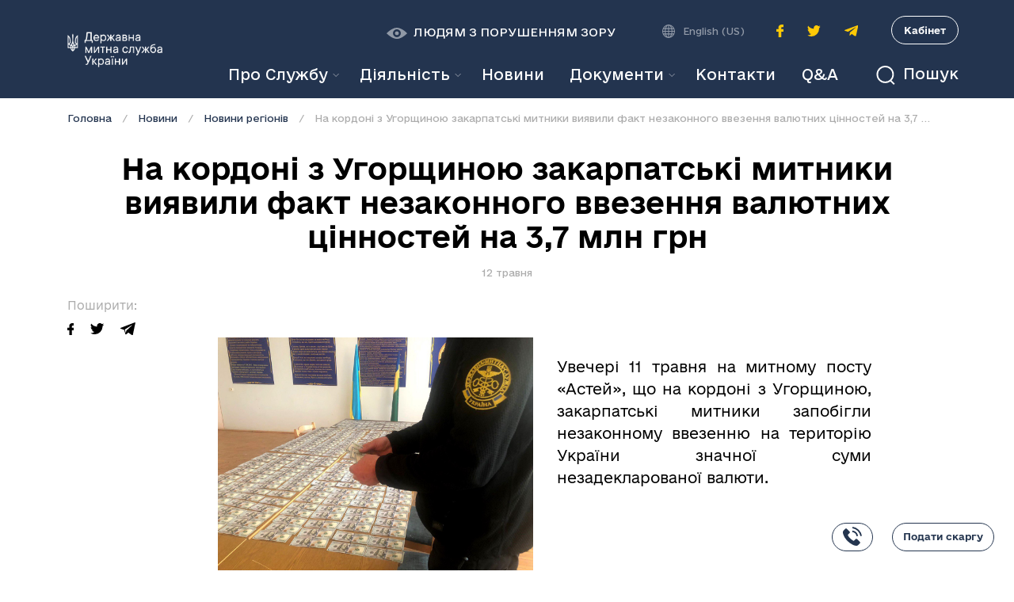

--- FILE ---
content_type: text/html; charset=utf-8
request_url: https://customs.gov.ua/news/novini-regioniv-23/post/na-kordoni-z-ugorshchinoiu-zakarpatski-mitniki-viiavili-fakt-nezakonnogo-vvezennia-valiutnikh-tsinnostei-na-37-mln-grn-1155
body_size: 14304
content:

    
  <!DOCTYPE html>
        
        
            
        
            
        
    
            
        <html lang="uk-UA" data-website-id="1" data-oe-company-name="Державна Митна Служба">
            
        
            
                
            
            
            
            
                
            
        
        
    <head>
                <meta charset="utf-8"/>
                <meta http-equiv="X-UA-Compatible" content="IE=edge,chrome=1"/>
                <meta name="viewport" content="width=device-width, initial-scale=1, user-scalable=no"/>
        <meta name="generator" content="Odoo"/>
        
        
        
            
            
            
        
        
        
            
            
            
                
                    
                        <meta property="og:type" content="article"/>
                    
                
                    
                        <meta property="og:title" content="На кордоні з Угорщиною закарпатські митники виявили факт незаконного ввезення валютних цінностей на 3,7 млн грн"/>
                    
                
                    
                        <meta property="og:site_name" content="Державна Митна Служба"/>
                    
                
                    
                        <meta property="og:url" content="http://customs.gov.ua/news/novini-regioniv-23/post/na-kordoni-z-ugorshchinoiu-zakarpatski-mitniki-viiavili-fakt-nezakonnogo-vvezennia-valiutnikh-tsinnostei-na-37-mln-grn-1155"/>
                    
                
                    
                        <meta property="og:image" content="http://customs.gov.ua/web/image/8568/photo_2023-05-12_15-03-36.jpg?access_token=e272cc96-e35d-41db-8702-c36d6392e6eb"/>
                    
                
                    
                        <meta property="og:description"/>
                    
                
                    
                        <meta property="article:published_time" content="2023-05-12 11:36:19"/>
                    
                
                    
                        <meta property="article:modified_time" content="2023-05-12 11:36:19.144007"/>
                    
                
                    
                        
                    
                
            
            
            
                
                    <meta name="twitter:card" content="summary_large_image"/>
                
                    <meta name="twitter:title" content="На кордоні з Угорщиною закарпатські митники виявили факт незаконного ввезення валютних цінностей на 3,7 млн грн"/>
                
                    <meta name="twitter:image" content="http://customs.gov.ua/web/image/8568/photo_2023-05-12_15-03-36.jpg?access_token=e272cc96-e35d-41db-8702-c36d6392e6eb"/>
                
                    <meta name="twitter:site" content="@"/>
                
                    <meta name="twitter:description"/>
                
            
        

        
            
            
                <link rel="alternate" hreflang="en" href="http://customs.gov.ua/en/news/novini-regioniv-23/post/na-kordoni-z-ugorshchinoiu-zakarpatski-mitniki-viiavili-fakt-nezakonnogo-vvezennia-valiutnikh-tsinnostei-na-37-mln-grn-1155"/>
            
                <link rel="alternate" hreflang="uk" href="http://customs.gov.ua/news/novini-regioniv-23/post/na-kordoni-z-ugorshchinoiu-zakarpatski-mitniki-viiavili-fakt-nezakonnogo-vvezennia-valiutnikh-tsinnostei-na-37-mln-grn-1155"/>
            
                <link rel="alternate" hreflang="x-default" href="http://customs.gov.ua/news/novini-regioniv-23/post/na-kordoni-z-ugorshchinoiu-zakarpatski-mitniki-viiavili-fakt-nezakonnogo-vvezennia-valiutnikh-tsinnostei-na-37-mln-grn-1155"/>
            
        
        <link rel="canonical" href="http://customs.gov.ua/news/novini-regioniv-23/post/na-kordoni-z-ugorshchinoiu-zakarpatski-mitniki-viiavili-fakt-nezakonnogo-vvezennia-valiutnikh-tsinnostei-na-37-mln-grn-1155"/>

        <link rel="preconnect" href="https://fonts.gstatic.com/" crossorigin=""/>
    

                <title> На кордоні з Угорщиною закарпатські митники виявили факт незаконного ввезення валютних цінностей на 3,7 млн грн | Державна Митна Служба </title>
                <link type="image/x-icon" rel="shortcut icon" href="/web/image/website/1/favicon?unique=547b53e"/>
            <link type="text/css" rel="stylesheet" href="/web/content/4129-9820a1e/1/web.assets_common.css"/>
            <link type="text/css" rel="stylesheet" href="/web/content/4117-be76999/1/web.assets_frontend.css"/>
        
    
        

                <script type="text/javascript">
                    var odoo = {
                        csrf_token: "f74b8007a8e88d666f25d2d331c63eb485246840o",
                        debug: "",
                    };
                </script>
            <script type="text/javascript">
                odoo.session_info = {"is_admin": false, "is_system": false, "is_website_user": true, "user_id": false, "is_frontend": true, "translationURL": "/website/translations", "cache_hashes": {"translations": "82496685f6abdd3f67ee90367d62422c14ce9359"}};
            </script>
            <script defer="defer" type="text/javascript" src="/web/content/350-ed746a2/1/web.assets_common_minimal_js.js"></script>
            <script defer="defer" type="text/javascript" src="/web/content/351-3a5eadd/1/web.assets_frontend_minimal_js.js"></script>
            
        
    
            <script defer="defer" type="text/javascript" data-src="/web/content/4118-06ed3d3/1/web.assets_common_lazy.js"></script>
            <script defer="defer" type="text/javascript" data-src="/web/content/4119-f0ba832/1/web.assets_frontend_lazy.js"></script>
        
    
        

                
            
<script>(window.BOOMR_mq=window.BOOMR_mq||[]).push(["addVar",{"rua.upush":"false","rua.cpush":"true","rua.upre":"false","rua.cpre":"true","rua.uprl":"false","rua.cprl":"false","rua.cprf":"false","rua.trans":"SJ-e00dc7c0-27c5-425d-abba-737c3e3c5bd6","rua.cook":"false","rua.ims":"false","rua.ufprl":"false","rua.cfprl":"true","rua.isuxp":"false","rua.texp":"norulematch","rua.ceh":"false","rua.ueh":"false","rua.ieh.st":"0"}]);</script>
                              <script>!function(e){var n="https://s.go-mpulse.net/boomerang/";if("False"=="True")e.BOOMR_config=e.BOOMR_config||{},e.BOOMR_config.PageParams=e.BOOMR_config.PageParams||{},e.BOOMR_config.PageParams.pci=!0,n="https://s2.go-mpulse.net/boomerang/";if(window.BOOMR_API_key="WADQN-9K23T-5XUL5-9PJBJ-QT2NF",function(){function e(){if(!o){var e=document.createElement("script");e.id="boomr-scr-as",e.src=window.BOOMR.url,e.async=!0,i.parentNode.appendChild(e),o=!0}}function t(e){o=!0;var n,t,a,r,d=document,O=window;if(window.BOOMR.snippetMethod=e?"if":"i",t=function(e,n){var t=d.createElement("script");t.id=n||"boomr-if-as",t.src=window.BOOMR.url,BOOMR_lstart=(new Date).getTime(),e=e||d.body,e.appendChild(t)},!window.addEventListener&&window.attachEvent&&navigator.userAgent.match(/MSIE [67]\./))return window.BOOMR.snippetMethod="s",void t(i.parentNode,"boomr-async");a=document.createElement("IFRAME"),a.src="about:blank",a.title="",a.role="presentation",a.loading="eager",r=(a.frameElement||a).style,r.width=0,r.height=0,r.border=0,r.display="none",i.parentNode.appendChild(a);try{O=a.contentWindow,d=O.document.open()}catch(_){n=document.domain,a.src="javascript:var d=document.open();d.domain='"+n+"';void(0);",O=a.contentWindow,d=O.document.open()}if(n)d._boomrl=function(){this.domain=n,t()},d.write("<bo"+"dy onload='document._boomrl();'>");else if(O._boomrl=function(){t()},O.addEventListener)O.addEventListener("load",O._boomrl,!1);else if(O.attachEvent)O.attachEvent("onload",O._boomrl);d.close()}function a(e){window.BOOMR_onload=e&&e.timeStamp||(new Date).getTime()}if(!window.BOOMR||!window.BOOMR.version&&!window.BOOMR.snippetExecuted){window.BOOMR=window.BOOMR||{},window.BOOMR.snippetStart=(new Date).getTime(),window.BOOMR.snippetExecuted=!0,window.BOOMR.snippetVersion=12,window.BOOMR.url=n+"WADQN-9K23T-5XUL5-9PJBJ-QT2NF";var i=document.currentScript||document.getElementsByTagName("script")[0],o=!1,r=document.createElement("link");if(r.relList&&"function"==typeof r.relList.supports&&r.relList.supports("preload")&&"as"in r)window.BOOMR.snippetMethod="p",r.href=window.BOOMR.url,r.rel="preload",r.as="script",r.addEventListener("load",e),r.addEventListener("error",function(){t(!0)}),setTimeout(function(){if(!o)t(!0)},3e3),BOOMR_lstart=(new Date).getTime(),i.parentNode.appendChild(r);else t(!1);if(window.addEventListener)window.addEventListener("load",a,!1);else if(window.attachEvent)window.attachEvent("onload",a)}}(),"".length>0)if(e&&"performance"in e&&e.performance&&"function"==typeof e.performance.setResourceTimingBufferSize)e.performance.setResourceTimingBufferSize();!function(){if(BOOMR=e.BOOMR||{},BOOMR.plugins=BOOMR.plugins||{},!BOOMR.plugins.AK){var n="true"=="true"?1:0,t="",a="clnrnzyxhznai2lqnieq-f-c0e257073-clientnsv4-s.akamaihd.net",i="false"=="true"?2:1,o={"ak.v":"39","ak.cp":"1614616","ak.ai":parseInt("1038021",10),"ak.ol":"0","ak.cr":9,"ak.ipv":4,"ak.proto":"h2","ak.rid":"99cd9e2a","ak.r":47358,"ak.a2":n,"ak.m":"a","ak.n":"essl","ak.bpcip":"18.219.22.0","ak.cport":52752,"ak.gh":"23.208.24.242","ak.quicv":"","ak.tlsv":"tls1.3","ak.0rtt":"","ak.0rtt.ed":"","ak.csrc":"-","ak.acc":"","ak.t":"1768974857","ak.ak":"hOBiQwZUYzCg5VSAfCLimQ==[base64]/XqdHaO1YrMgmdD+FUEfu6SQq05SvunG2wL8qAGD8lAE/zy2MIN740TwpIcjdGdiJPPkInL05xKI4uKliKNBKUWN/vMQeEK0SVNXGODH+3V+6u5T5rTzDq2FS/g4eFHKFIxgFMOmxZOL7UxhZepV+o1TXPzhOEHC71XoeoYCODDD/rJVDHHZmyOJT66B5oa8=","ak.pv":"4","ak.dpoabenc":"","ak.tf":i};if(""!==t)o["ak.ruds"]=t;var r={i:!1,av:function(n){var t="http.initiator";if(n&&(!n[t]||"spa_hard"===n[t]))o["ak.feo"]=void 0!==e.aFeoApplied?1:0,BOOMR.addVar(o)},rv:function(){var e=["ak.bpcip","ak.cport","ak.cr","ak.csrc","ak.gh","ak.ipv","ak.m","ak.n","ak.ol","ak.proto","ak.quicv","ak.tlsv","ak.0rtt","ak.0rtt.ed","ak.r","ak.acc","ak.t","ak.tf"];BOOMR.removeVar(e)}};BOOMR.plugins.AK={akVars:o,akDNSPreFetchDomain:a,init:function(){if(!r.i){var e=BOOMR.subscribe;e("before_beacon",r.av,null,null),e("onbeacon",r.rv,null,null),r.i=!0}return this},is_complete:function(){return!0}}}}()}(window);</script></head>
            <body class="">
                
        
    
            
        <div id="wrapwrap" class="   ">
                <svg style="display:none">
      <symbol xmlns="http://www.w3.org/2000/svg" id="icon-search" viewBox="0 0 24.207 25.207">
        <defs>
          <style>.a,.c{fill:none;}.a{stroke:currentColor;stroke-width:2px;}.b{stroke:none;}</style>
        </defs>
        <g transform="translate(-1237 -90)">
          <g fill="none" stroke="currentColor" stroke-width="2px" transform="translate(1237 90)">
            <circle stroke="none" cx="11.5" cy="11.5" r="11.5"></circle>
            <circle fill="none" cx="11.5" cy="11.5" r="10.5"></circle>
          </g>
          <line fill="none" stroke="currentColor" stroke-width="2px" x2="5" y2="5" transform="translate(1255.5 109.5)"></line>
        </g>
      </symbol>
      <symbol xmlns="http://www.w3.org/2000/svg" id="icon-earth" width="16.437" height="16.437" viewBox="0 0 16.437 16.437">
        <g>
          <path fill="currentColor" d="M16.417,7.671A8.216,8.216,0,0,0,8.766.019V0h-1.1V.019A8.217,8.217,0,0,0,.019,7.671H0v1.1H.019a8.216,8.216,0,0,0,7.652,7.651v.02h1.1v-.02a8.215,8.215,0,0,0,7.651-7.651h.02v-1.1ZM5.145,1.792A8.712,8.712,0,0,0,3.856,4.383H2.215A7.16,7.16,0,0,1,5.145,1.792Zm-3.5,3.687H3.568A13.013,13.013,0,0,0,3.3,7.671H1.117A7.061,7.061,0,0,1,1.641,5.479ZM1.117,8.766H3.3a13.013,13.013,0,0,0,.27,2.192H1.641A7.061,7.061,0,0,1,1.117,8.766Zm1.1,3.287h1.64a8.687,8.687,0,0,0,1.29,2.592A7.152,7.152,0,0,1,2.215,12.054Zm5.456,3.217c-1.126-.3-2.1-1.511-2.685-3.217H7.671Zm0-4.313H4.678a12.247,12.247,0,0,1-.284-2.192H7.671Zm0-3.287H4.394a12.247,12.247,0,0,1,.284-2.192H7.671Zm0-3.287H4.986c.588-1.706,1.558-2.916,2.685-3.216Zm6.552,0H12.583a8.689,8.689,0,0,0-1.291-2.592A7.167,7.167,0,0,1,14.222,4.383ZM8.766,1.167c1.125.3,2.1,1.51,2.685,3.216H8.766Zm0,4.312h2.992a12.346,12.346,0,0,1,.285,2.192H8.766Zm0,3.287h3.276a12.147,12.147,0,0,1-.285,2.192H8.766Zm0,6.5V12.054h2.685C10.863,13.76,9.892,14.97,8.766,15.271Zm2.526-.626a8.754,8.754,0,0,0,1.291-2.592h1.639A7.159,7.159,0,0,1,11.292,14.645Zm3.5-3.687H12.869a13.014,13.014,0,0,0,.27-2.192h2.181A7.029,7.029,0,0,1,14.8,10.958ZM13.139,7.671a13.014,13.014,0,0,0-.27-2.192H14.8a7.061,7.061,0,0,1,.525,2.192Z"></path>
        </g>
      </symbol>
      <symbol xmlns="http://www.w3.org/2000/svg" id="icon-eye" width="26" height="14.087" viewBox="0 0 26 14.087">
        <path d="M-120.287-92.262a2.447,2.447,0,0,0-2.443,2.443,2.447,2.447,0,0,0,2.443,2.443,2.447,2.447,0,0,0,2.443-2.443,2.447,2.447,0,0,0-2.443-2.443m0-4.525c-6.48,0-13,7.043-13,7.043s6.52,7.043,13,7.043,13-7.043,13-7.043-6.52-7.043-13-7.043m0,11.954a4.981,4.981,0,0,1-4.982-4.987,4.98,4.98,0,0,1,4.982-4.982A4.985,4.985,0,0,1-115.3-89.82a4.986,4.986,0,0,1-4.987,4.987" transform="translate(133.287 96.787)" opacity="0.5" fill="currentColor"></path>
      </symbol>
      <symbol xmlns="http://www.w3.org/2000/svg" id="icon-account" viewBox="0 0 11.759 11.941">
        <g transform="translate(-334.25 -301)">
          <path d="M-4657-1690.809h10.257s-.013-3.823-5.284-3.823C-4657.016-1694.632-4657-1690.809-4657-1690.809Z" transform="translate(4992 2003)" fill="none" stroke="currentColor" stroke-width="1.5"></path>
          <g transform="translate(337 301)" fill="none" stroke="currentColor" stroke-width="1.5">
            <circle cx="3" cy="3" r="3" stroke="none"></circle>
            <circle cx="3" cy="3" r="2.25" fill="none"></circle>
          </g>
        </g>
      </symbol>
    </svg>
    <header id="top" data-anchor="true" data-name="Header" class="header o_affix_enabled">
      <nav class="navbar navbar-expand-md">
        <div class="container d-block">
          <div class="row">
            <div class="col-5 col-md-2">
              <a href="/" class="navbar-brand logo">
                <span class="d-none d-lg-block" role="img" aria-label="Logo of Державна Митна Служба" title="Державна Митна Служба"><img src="/web/image/website/1/logo/%D0%94%D0%B5%D1%80%D0%B6%D0%B0%D0%B2%D0%BD%D0%B0%20%D0%9C%D0%B8%D1%82%D0%BD%D0%B0%20%D0%A1%D0%BB%D1%83%D0%B6%D0%B1%D0%B0?unique=547b53e" class="img img-fluid" alt="Державна Митна Служба"/></span>
                <img class="d-lg-none logo-mobile" src="/customs_theme/static/img/logo-mobile.png" role="img" aria-label="Logo of Державна Митна Служба" title="Державна Митна Служба"/>
              </a>
            </div>
            <div class="col-7 col-md-10 header-wrapper-mobile d-lg-none">
              <div class="d-flex align-items-center justify-content-end">
                <div class="header-search">
                  <button role="button" class="btn-search collapsed" data-toggle="collapse" data-target="#collapseSearch" aria-expanded="false" aria-controls="collapseSearch"><svg><use xmlns:xlink="http://www.w3.org/1999/xlink" xmlns="http://www.w3.org/2000/svg" xlink:href="#icon-search"></use></svg>
                                        Пошук
                                    </button>
                </div>
                <button type="button" class="navbar-toggler d-sm-block d-lg-none collapsed" data-toggle="collapse" data-target="#top_menu_collapse">
                  <span></span>
                </button>
                <a href="https://cabinet.customs.gov.ua/login" target="_blank" class="btn-personal-office-mobile d-sm-block d-lg-none" aria-label="Особистий кабінет">
                  <svg>
                    <use xmlns:xlink="http://www.w3.org/1999/xlink" xmlns="http://www.w3.org/2000/svg" xlink:href="#icon-account"></use>
                  </svg>
                </a>
              </div>
            </div>
            <div class="col-12 col-lg-10 header-wrapper collapse" id="top_menu_collapse">
              <div class="header-top d-md-flex flex-column flex-lg-row align-items-center justify-content-end">
                <button role="button" class="btn-special ">
                  <svg>
                    <use xmlns:xlink="http://www.w3.org/1999/xlink" xmlns="http://www.w3.org/2000/svg" xlink:href="#icon-eye"></use>
                  </svg>
                  
                    <span class="">Людям з порушенням зору</span>
                  
                </button>
                <div class="accessibility-wrapper ">
                  <button class="accessibility-btn accessibility-btn-light" role="button" data-type="light">К</button>
                  <button class="accessibility-btn accessibility-btn-dark" role="button" data-type="dark">К</button>
                  <button class="accessibility-btn accessibility-btn-small" role="button" data-type="small">A</button>
                  <button class="accessibility-btn accessibility-btn-medium" role="button" data-type="medium">A</button>
                  <button class="accessibility-btn accessibility-btn-large" role="button" data-type="large">A</button>
                </div>
                <div class="header-language">
                  <svg>
                    <use xmlns:xlink="http://www.w3.org/1999/xlink" xmlns="http://www.w3.org/2000/svg" xlink:href="#icon-earth"></use>
                  </svg>
                  
                    
                    <a class="dropdown-item js_change_lang" href="/en/news/novini-regioniv-23/post/na-kordoni-z-ugorshchinoiu-zakarpatski-mitniki-viiavili-fakt-nezakonnogo-vvezennia-valiutnikh-tsinnostei-na-37-mln-grn-1155" data-url_code="en">
                      English (US)
                    </a>
                  
                </div>
                <ul class="header-social-list d-flex align-items-center justify-content-center">
                  <li class="header-social-item">
                    <a target="_blank" class="header-social-link header-social-link-facebook" href="https://www.facebook.com/UkraineCustoms">
                      <img src="/customs_theme/static/img/icons/icon-facebook.svg" alt="facebook icon"/>
                    </a>
                  </li>
                  <li class="header-social-item">
                    <a target="_blank" class="header-social-link header-social-link-twitter" href="https://twitter.com/UkraineCustoms">
                      <img src="/customs_theme/static/img/icons/icon-twitter.svg" alt="twitter icon"/>
                    </a>
                  </li>
                
            <li class="header-social-item">
                <a target="_blank" class="header-social-link header-social-link-telegram" href="https://t.me/UkraineCustoms">
                    <img src="/customs_theme/static/img/icons/icon-telegram.svg" alt="telegram icon"/>
                </a>
            </li>
        </ul>
                <a href="https://cabinet.customs.gov.ua/login" target="_blank" class="btn-personal-office d-lg-block d-none">Кабінет</a>
              </div>
              <div class="header-bottom d-md-flex align-items-center justify-content-end">
                <div class="navbar-collapse show">
                  <ul class="nav navbar-nav ml-auto text-right" id="top_menu">
      
        
    
    
    <li class="nav-item dropdown  position-static">
        <a data-toggle="dropdown" href="#" class="nav-link dropdown-toggle o_mega_menu_toggle">
            <span>Про Службу</span>
        </a>
        <div data-name="Mega Menu" class="dropdown-menu o_mega_menu carlos_danger_23 carlos_danger_27 carlos_danger_24 carlos_danger_16 carlos_danger_20 carlos_danger_35 carlos_danger_37 carlos_danger_38 carlos_danger_42 carlos_danger_43 carlos_danger_44 carlos_danger_45 carlos_danger_46 carlos_danger_47 carlos_danger_51 carlos_danger_83 carlos_danger_84 carlos_danger_85 carlos_danger_86 carlos_danger_87 carlos_danger_88 carlos_danger_89 carlos_danger_90 carlos_danger_94 carlos_danger_8 carlos_danger_12 carlos_danger_30 carlos_danger_21 carlos_danger_3 carlos_danger_5 carlos_danger_28 carlos_danger_33 carlos_danger_17 carlos_danger_6 carlos_danger_55 carlos_danger_56 dropdown-menu-right carlos_danger_9 carlos_danger_13">
    





































































































































































































































































































































































































































































































































































































































































































































































































































































































































































































































































































































































































































































































































































































<section class="s_mega_menu_multi_menus py-4" data-name="Multi-Menus" style="">
        <div class="container">
                <div class="row">
                    <div class="col-lg-12 py-2" style="">
                        <nav class="flex-column nav"><a href="/kerivnitstvo" class="nav-link" data-name="Menu Item" data-original-title="" title="" aria-describedby="tooltip810520">Керівництво</a><a href="/polozhennia" class="nav-link" data-name="Menu Item" data-original-title="" title="" aria-describedby="tooltip810520">Положення</a><a href="/robota-sluzhbi" class="nav-link" data-name="Menu Item" data-original-title="" title="" aria-describedby="tooltip485322">Робота Служби</a><a href="/structure" class="nav-link" data-name="Menu Item" data-original-title="" title="" aria-describedby="tooltip485322">Структура</a><a href="/zapobigannia-proiavam-koruptsiyi-1#scrollTop=0" class="nav-link" data-name="Menu Item" data-original-title="" title="" aria-describedby="tooltip810520">Запобігання корупції</a><a href="/testuvannia" class="nav-link" data-name="Menu Item" data-original-title="" title="" aria-describedby="tooltip810520">Перевірка рівня митних компетенцій<br data-original-title="" title="" aria-describedby="tooltip803918"></a><a href="/robota-z-personalom" class="nav-link" data-name="Menu Item" data-original-title="" title="" aria-describedby="tooltip810520">Робота з персоналом</a></nav><a href="/istoriya" class="nav-link" data-name="Menu Item" data-original-title="" title="" aria-describedby="tooltip810520" style="background-image: initial; background-position: initial; background-size: initial; background-repeat: initial; background-attachment: initial; background-origin: initial; background-clip: initial;">Історія</a><br><nav class="flex-column nav"></nav><br><nav class="flex-column nav"></nav><nav class="flex-column nav">
                            
                        </nav>
                    </div>
                </div>
            </div>
        </section>
</div>
    </li>

      
        
    
    
    <li class="nav-item dropdown  position-static">
        <a data-toggle="dropdown" href="#" class="nav-link dropdown-toggle o_mega_menu_toggle">
            <span>Діяльність</span>
        </a>
        <div data-name="Mega Menu" class="dropdown-menu o_mega_menu dropdown-menu-right o_mega_menu_container_size">
    



























































































































































<section class="s_mega_menu_multi_menus py-4" data-name="Multi-Menus" style="">
        <div class="container">
                <div class="row">
                    <div class="col-lg-12 pt0 py-2" style="">
                        <br><nav class="flex-column nav"><a href="/administrativni-poslugi-shcho-nadaiutsia-derzhavnoiu" class="nav-link" data-name="Menu Item" data-original-title="" title="">Адміністративні послуги </a><a href="/normativna-baza" class="nav-link" data-name="Menu Item" data-original-title="" title="" aria-describedby="tooltip933171">Нормативна база </a><a href="/genderna-rivnist" class="nav-link" data-name="Menu Item" data-original-title="" title="" aria-describedby="tooltip933171">Гендерна рівність</a><a href="/mizhnarodna-spivprazia" class="nav-link" data-name="Menu Item" data-original-title="" title="" aria-describedby="tooltip84806">Міжнародна співпраця </a><a href="/publichna-informatsiia" class="nav-link" data-name="Menu Item" data-original-title="" title="">Публічна інформація</a><a href="/gromadska-rada#scrollTop=0" class="nav-link" data-name="Menu Item" data-original-title="" title="">Взаємодія з громадськістю</a><a href="/zaiavi-pro-nadannia-avtorizatsiyi" class="nav-link" data-name="Menu Item" data-original-title="" title="">Авторизації</a><a href="/rishennya-za-rezultatamy-rozglyadu-skarg" class="nav-link" data-name="Menu Item" data-original-title="" title="">Рішення за результатами розгляду скарг</a><a href="/zvernennia-gromadian" class="nav-link" data-name="Menu Item" data-original-title="" title="">Звернення громадян</a><a href="/tsyfrovyy-rozvytok" class="nav-link" data-name="Menu Item" data-original-title="" title="">Питання цифрового розвитку, цифрових трансформації і цифровізації</a><a href="/otsinka-diialnosti" class="nav-link" data-name="Menu Item" data-original-title="" title="">Оцінка діяльності Держмитслужби</a><a href="/plani-ta-zviti-roboti" class="nav-link" data-name="Menu Item" data-original-title="" title="">Плани та звіти роботи</a><a href="/vnutrishnii-audit" class="nav-link" data-name="Menu Item" data-original-title="" title="">Внутрішній аудит</a><a href="/statistika-ta-reiestri" class="nav-link" data-name="Menu Item" data-original-title="" title="">Статистика та реєстри</a><a href="/pokazniki-kompleksnoyi-otsinki" class="nav-link" data-name="Menu Item" data-original-title="" title="">Показники комплексної оцінки</a><a href="/informatsiia-shchodo-oskarzhen-rishen" class="nav-link" data-name="Menu Item" data-original-title="" title="">Інформація щодо оскаржень рішень</a><a href="/akty-prava-es" class="nav-link" data-name="Menu Item" data-original-title="" title="">Акти права ЄС щодо класифікації товарів згідно з Комбінованою номенклатурою ЄС</a><a href="/informatsia-dlia-opryliudnenia-zgidno-z-ugodoiu-sot" class="nav-link" data-name="Menu Item" data-original-title="" title="">Інформація для оприлюднення згідно з Угодою СОТ</a><a href="/intelektualna-vlasnist-ipr#scrollTop=0" class="nav-link" data-name="Menu Item" data-original-title="" title="" target="_blank">Інтелектуальна власність (IPR)</a><a href="/kontrol-za-peremischennyam-tovariv-viyskov-1" class="nav-link" data-name="Menu Item" data-original-title="" title="">Контроль за переміщенням товарів військового призначення та подвійного використання</a><a href="/energomenedjment#scrollTop=0" class="nav-link" data-name="Menu Item" data-original-title="" title="">Енергоменеджмент</a><a href="/formi-zaiav-shchodo-avtorizatsiyi-dlia-pomishchennia-tovariv-u-mitni-rezhimi?enable_editor=1" class="nav-link" data-name="Menu Item" data-original-title="" title="">Форми заяв щодо авторизації для поміщення товарів у митні режими</a><a href="/derjavnyi-kontrol-neharchovoi-produkcii#scrollTop=0" class="nav-link" data-name="Menu Item" data-original-title="" title="">Державний контроль нехарчової продукції</a><a href="/zahody-kontrolyu" class="nav-link" data-name="Menu Item" data-original-title="" title="">Заходи офіційного контролю</a><a href="/informatsiia-shchodo-naboriv-danikh#scrollTop=0" class="nav-link" data-name="Menu Item" data-original-title="" title="">Інформація щодо наборів даних</a></nav><nav class="flex-column nav"></nav><nav class="flex-column nav">
                            
                        </nav>
                    </div>
                </div>
            </div>
        </section>
</div>
    </li>

      
        
    
    <li class="nav-item">
        <a role="menuitem" href="/news" class="nav-link ">
            <span>Новини</span>
        </a>
    </li>
    

      
        
    
    
    <li class="nav-item dropdown  ">
        <a data-toggle="dropdown" href="#" class="nav-link dropdown-toggle ">
            <span>Документи</span>
        </a>
        <ul class="dropdown-menu" role="menu">
            
                
    
    <li class="">
        <a role="menuitem" href="/documents" class="dropdown-item ">
            <span>Документи</span>
        </a>
    </li>
    

            
        </ul>
    </li>

      
        
    
    <li class="nav-item">
        <a role="menuitem" href="/contacts" class="nav-link ">
            <span>Контакти</span>
        </a>
    </li>
    

      
        
    
    <li class="nav-item">
        <a role="menuitem" href="/forum/" class="nav-link ">
            <span>Q&amp;A</span>
        </a>
    </li>
    

      
    </ul>
  </div>
                <div class="header-search d-none d-lg-inline-block">
                  <button role="button" class="btn-search collapsed" data-toggle="collapse" data-target="#collapseSearch" aria-expanded="false" aria-controls="collapseSearch"><svg><use xmlns:xlink="http://www.w3.org/1999/xlink" xmlns="http://www.w3.org/2000/svg" xlink:href="#icon-search"></use></svg>
                                            Пошук
                                        </button>
                </div>
              </div>
            </div>
          </div>
        </div>
      </nav>
    <div class="header-search-block collapse" id="collapseSearch">
      <div class="container">
        <div class="nav nav-tabs" role="tablist">
          <a class="btn btn-beta" id="home-tab" data-toggle="tab" href="#portal" role="tab" aria-controls="portal" aria-selected="false" data-original-title="" title="" aria-describedby="tooltip389867">
                            Шукати на порталі
                        </a>
          <span class="separator">або</span>
          <a class="nav-link btn btn-beta active" id="profile-tab" data-toggle="tab" href="#docs" role="tab" aria-controls="docs" aria-selected="true" data-original-title="" title="" aria-describedby="tooltip50095">
                            Серед документів
                        </a>
        </div>
        <div class="tab-content">
          <div class="tab-pane fade show active" id="portal" role="tabpanel" aria-labelledby="home-tab">
            <form method="get" class="form" role="search" action="/search">
              <div class="form-group">
                <input class="form-control is-keywords" type="text" name="q" placeholder="Ключові слова або заголовок у тексті" aria-label="Ключові слова або заголовок у тексті"/>
                <button type="submit" class="btn btn-gamma">Знайти</button>
              </div>
              <ul class="search-tag-list">
                <li>
                  <span class="search-tag-title">Часто шукають:</span>
                </li>
                <li>
                  <a class="search-tag" href="/search/all?q=гаряча+лінія" data-original-title="" title="" aria-describedby="tooltip902037" target="_blank">гаряча лінія</a>
                </li>
                <li><a class="search-tag" href="/search?q=bi" data-original-title="" title="" aria-describedby="tooltip683515" target="_blank">BI,</a>&nbsp;<a class="search-tag" href="/search?q=карантин" data-original-title="" title="" aria-describedby="tooltip902037" style="" target="_blank">карантин</a>&nbsp; &nbsp; &nbsp; &nbsp; &nbsp; &nbsp; &nbsp; &nbsp;&nbsp;<br/></li>
                <a class="search-tag" href="https://portal-staging.customs.net.ua/#" data-original-title="" title="" aria-describedby="tooltip902037" style="text-decoration: underline; font-size: 0.75rem; line-height: 0.875rem; transition: color 0.2s ease-in-out;"></a>
              </ul>
            </form>
          </div>
          <div class="tab-pane fade" id="docs" role="tabpanel" aria-labelledby="profile-tab">
            
        <form method="GET" class="form document-search-form" action="/documents">
            <div class="form-group">
                <input class="form-control is-keywords" type="text" name="keywords" placeholder="Ключові слова або заголовок у тексті" aria-label="Ключові слова або заголовок у тексті" value=""/>
                <input class="form-control is-number" type="text" name="number" placeholder="Номер" aria-label="Номер" value=""/>
            </div>
            <div class="form-group">
                <div class="input-daterange">
                    <input class="form-control is-date" type="text" name="date_from" placeholder="Дата прийняття від" aria-label="Дата з" value=""/>
                    <input class="form-control is-date" type="text" name="date_to" placeholder="до" aria-label="до" value=""/>
                </div>
                <select class="form-control" name="document_type">
                    <option value=""></option>
                    
                        
                            <option value="order">
                                Наказ
                            </option>
                        
                    
                        
                            <option value="letter">
                                Лист
                            </option>
                        
                    
                </select>
                <button type="submit" class="btn btn-gamma">Знайти</button>
            </div>
        </form>
    
          </div>
        </div>
      </div>
    </div>
  
    </header>
  <main>
                    
            
        
    <div id="wrap" class="js_blog website_blog">
      

        
        
        
        
        
        
        

        <section id="o_wblog_post_main" class="container ">
                    

                    
                        <div class="d-flex flex-column flex-lg-row">
                            <div id="o_wblog_post_content" class=" news">
                                
    
    <nav aria-label="breadcrumb" class="breadcrumb css_editable_mode_hidden mb-3 bg-transparent">
                    <li class="breadcrumb-item">
                        <a href="/">Головна</a>
                    </li>
                    <li class="breadcrumb-item">
                        <a href="/news">Новини</a>
                    </li>
                    <li class="breadcrumb-item">
                        <a href="/news/novini-regioniv-23">Новини регіонів</a>
                    </li>
                    <li class="breadcrumb-item text-truncate active"><span>На кордоні з Угорщиною закарпатські митники виявили факт незаконного ввезення валютних цінностей на 3,7 млн грн</span></li>
                </nav>
                <h1 class="page-heading page-heading-normal">На кордоні з Угорщиною закарпатські митники виявили факт незаконного ввезення валютних цінностей на 3,7 млн грн</h1>
                <div class="page-heading-data">
                    <span class="page-heading-data-item">12 травня</span>
                </div>
                
            
    <div class="row">
                    
  <div class="order-2 order-lg-1 col-lg-2">
    <div class="share-block">
      <svg style="display:none">
        <symbol id="icon-facebook-share" width="8.582" height="15.874" viewBox="0 0 8.582 15.874">
          <path id="Path_90" data-name="Path 90" d="M30.336,0,28.278,0A3.615,3.615,0,0,0,24.47,3.907v1.8H22.4a.324.324,0,0,0-.324.324v2.61a.324.324,0,0,0,.324.324h2.07V15.55a.324.324,0,0,0,.324.324h2.7a.324.324,0,0,0,.324-.324V8.965h2.42a.324.324,0,0,0,.324-.324V6.032a.324.324,0,0,0-.324-.324H27.818V4.181c0-.734.175-1.106,1.131-1.106h1.387a.324.324,0,0,0,.324-.324V.327A.324.324,0,0,0,30.336,0Z" transform="translate(-22.077)"></path>
        </symbol>
        <symbol id="icon-telegram-share" width="18.879" height="16.437" viewBox="0 0 18.879 16.437">
          <g id="XMLID_496_" transform="translate(0 -19.401)">
            <path id="XMLID_497_" d="M.334,27.282l4.35,1.624L6.367,34.32a.512.512,0,0,0,.813.245l2.425-1.977a.723.723,0,0,1,.882-.025l4.373,3.175a.513.513,0,0,0,.8-.31l3.2-15.411a.513.513,0,0,0-.687-.583L.328,26.323A.513.513,0,0,0,.334,27.282Zm5.762.759,8.5-5.236a.148.148,0,0,1,.179.234L7.76,29.562a1.454,1.454,0,0,0-.451.87L7.07,32.2a.22.22,0,0,1-.429.031L5.722,29A.856.856,0,0,1,6.1,28.041Z" transform="translate(0)"></path>
          </g>
        </symbol>
        <symbol id="icon-twitter-share" width="17.275" height="14.032" viewBox="0 0 17.275 14.032">
          <g id="Group_66" data-name="Group 66" transform="translate(0 0)">
            <path id="Path_91" data-name="Path 91" d="M17.276,59.1a7.077,7.077,0,0,1-2.035.558A3.558,3.558,0,0,0,16.8,57.7a7.144,7.144,0,0,1-2.252.86,3.546,3.546,0,0,0-6.039,3.231,10.061,10.061,0,0,1-7.3-3.7,3.548,3.548,0,0,0,1.1,4.73A3.544,3.544,0,0,1,.7,62.374v.044a3.547,3.547,0,0,0,2.842,3.475,3.59,3.59,0,0,1-.934.124,3.4,3.4,0,0,1-.667-.066,3.546,3.546,0,0,0,3.31,2.461,7.11,7.11,0,0,1-4.4,1.515A7.531,7.531,0,0,1,0,69.879a10.017,10.017,0,0,0,5.432,1.594A10.013,10.013,0,0,0,15.515,61.391l-.012-.459A7.077,7.077,0,0,0,17.276,59.1Z" transform="translate(-0.001 -57.441)"></path>
          </g>
        </symbol>
      </svg>
      <h6 class="share-block-title carlos_danger_64">
        <font style="font-size: 14px;">Поширити:</font>
      </h6>
      <ul class="share-block-list">
        <li class="share-block-item">
          <a target="_blank" href="https://www.facebook.com/sharer/sharer.php?u=http://customs.gov.ua/news/novini-regioniv-23/post/na-kordoni-z-ugorshchinoiu-zakarpatski-mitniki-viiavili-fakt-nezakonnogo-vvezennia-valiutnikh-tsinnostei-na-37-mln-grn-1155">
            <svg class="share-facebook">
              <use xmlns:xlink="http://www.w3.org/1999/xlink" xmlns="http://www.w3.org/2000/svg" xlink:href="#icon-facebook-share"></use>
            </svg>
          </a>
        </li>
        <li class="share-block-item">
          <a target="_blank" class="" href="http://www.twitter.com/share?url=http://customs.gov.ua/news/novini-regioniv-23/post/na-kordoni-z-ugorshchinoiu-zakarpatski-mitniki-viiavili-fakt-nezakonnogo-vvezennia-valiutnikh-tsinnostei-na-37-mln-grn-1155">
            <svg class="share-twitter">
              <use xmlns:xlink="http://www.w3.org/1999/xlink" xmlns="http://www.w3.org/2000/svg" xlink:href="#icon-twitter-share"></use>
            </svg>
          </a>
        </li>
        <li class="share-block-item">
          <a target="_blank" href="https://telegram.me/share/url?url=http://customs.gov.ua/news/novini-regioniv-23/post/na-kordoni-z-ugorshchinoiu-zakarpatski-mitniki-viiavili-fakt-nezakonnogo-vvezennia-valiutnikh-tsinnostei-na-37-mln-grn-1155">
            <svg class="share-telegram">
              <use xmlns:xlink="http://www.w3.org/1999/xlink" xmlns="http://www.w3.org/2000/svg" xlink:href="#icon-telegram-share"></use>
            </svg>
          </a>
        </li>
      </ul>
    </div>
  </div>

                    <div class="order-1 order-lg-2 col-lg-9">
                        <div data-editor-message="WRITE HERE OR DRAG BUILDING BLOCKS" class="o_wblog_post_content_field   o_wblog_read_text"><section class="s_text_image pt32 pb32" data-name="Image - Text"><div class="container"><div class="row align-items-center"><div class="col-lg-6 pt16 pb16"><img src="/web/image/8568/photo_2023-05-12_15-03-36.jpg?access_token=e272cc96-e35d-41db-8702-c36d6392e6eb" class="img img-fluid mx-auto" alt="Odoo • Зображення та текст" data-original-title="" title="" aria-describedby="tooltip891887"></div><div class="col-lg-6 pt16 pb16"><p style="text-align: justify; ">Увечері 11 травня на митному посту «Астей», що на кордоні з Угорщиною, закарпатські митники запобігли незаконному ввезенню на територію України значної суми незадекларованої валюти.<br></p><p> </p></div></div></div></section>
            
<p style="text-align: justify; ">Повертаючись із Євросоюзу на автомобілі, 64-річний житель Харківщини разом з іншим пасажиром під час проходження митного контролю свідомо обрали «зелений коридор». Цим громадяни підтверджували правомірні наміри перетнути українсько-угорський кордон. Усно запевнили інспекторів, що переміщують виключно особисті речі.</p>
<p style="text-align: justify; ">Втім, у ході ретельної перевірки автомобіля митники виявили серед особистих речей подорожуючих 120 тис. доларів США, про які громадяни не повідомили під час усного опитування. До слова, згідно з вимогами митного законодавства, без декларування дозволяється переміщувати через кордон валютні цінності у сумі, еквівалентній 10 тисяч євро на одну особу.</p>
<p style="text-align: justify; ">Тож за порушення порядку проходження митного контролю в зоні спрощеної смуги (зелений коридор) та переміщення валютних цінностей, що перевищує суму для обов’язкового письмового декларування, відносно водія буде складено протокол за ч. 1 ст. 471 Митного кодексу України. </p>
<p style="text-align: justify; ">Санкція статті передбачає накладення штрафу в розмірі 20% від суми, що перевищує дозволену законодавством України для переміщення валютних цінностей без письмового декларування. </p>
<p style="text-align: justify; ">Незадекларована валюта, а це – 100 тис. доларів США, що за курсом НБУ складає близько 3,7 млн грн, підлягає тимчасовому вилученню.</p>
        </div>
                    </div>
                </div>
            <div class="row">
                    <div class="order-2 order-lg-1 col-lg-2"></div>
                    <div class="order-1 order-lg-2 col-lg-9">
                        
                    </div>
                </div>
            
                            </div>
                        </div>
                    
                </section>
            <section id="o_wblog_post_footer">
        <div class="news-more-news css_editable_mode_hidden">
                    <div class="page-more-news">
                        <div class="container">
                            <div class="row justify-content-md-center">
                                <div class="offset-lg-1 col-lg-5">
                                    <div class="page-more-news-item">
                                        <h6 class="page-more-news-title">
                                            Раніше
                                        </h6>
                                        <a class="page-more-news-link" href="/news/novini-regioniv-23/post/odeski-mitniki-viiavili-tak-zvanii-chornii-kokayin-na-15-mln-griven-993">Одеські митники виявили так званий «чорний кокаїн» на 15 млн гривень</a>
                                    </div>
                                </div>
                                <div class="offset-lg-1 col-lg-5">
                                    <div class="page-more-news-item">
                                        <h6 class="page-more-news-title">
                                            Пізніше
                                        </h6>
                                        <a class="page-more-news-link" href="/news/novini-regioniv-23/post/mitniki-viluchili-biuti-zasobi-dlia-iniektsii-botoks-ta-fileri-iaki-namagalisia-vvezti-v-ukrayinu-nezakonno-1156">Митники вилучили бʼюті-засоби для інʼєкцій - ботокс та філери, які намагалися ввезти в Україну незаконно</a>
                                    </div>
                                </div>
                            </div>
                        </div>
                    </div>
                </div>
            </section>
    
      
      <div class="oe_empty oe_structure" id="oe_structure_blog_footer" data-oe-model="ir.ui.view" data-oe-id="754" data-oe-field="arch" data-oe-xpath="/t[1]/t[1]/div[1]/div[1]" data-editor-sub-message="Видимий на всіх сторінках блогів">
      <div style="text-align: justify;">
        <br/>
      </div>
      <p> </p>
    </div>
  </div>
  
                </main>
                <footer id="bottom" data-anchor="true" class="bg-light o_footer">
                    
    <div class="footer-callback-holder">
      <div class="container">
        <div class="row">
          <div class="col-12">
            <div class="footer-callback">
              <a href="tel://1545" target="_blank" class="footer-callback-btn footer-callback-phone" data-original-title="" title="" aria-describedby="tooltip419389">
                <img class="footer-callback-icon" src="/customs_theme/static/img/icons/icon-phone.svg" alt="" data-original-title="" title="" aria-describedby="tooltip436143"/>
              </a>
              <a href="https://cc.customs.gov.ua/" target="_blank" class="footer-callback-btn footer-callback-error"> Подати скаргу </a>
            </div>
          </div>
        </div>
      </div>
    </div>
    <div class="footer-structure">
      <div class="container">
        <h2 class="footer-structure__title"></h2>
        <h2 class="footer-structure__title">
          <a href="https://united24media.com/" data-original-title="" title="" aria-describedby="tooltip337896">
            <img class="img-fluid o_we_custom_image padding-small" src="/web/image/13802?access_token=56620a1b-00e1-48f4-9b6f-3ab8e0ae899a" data-original-title="" title="" aria-describedby="tooltip62331" data-aspect-ratio="0/0" data-x="0" data-y="0" data-width="1108" data-height="200.81714285714284" data-rotate="0" data-scale-x="1" data-scale-y="1"/>
          </a>
          <br/>
        </h2>
        <h2 class="footer-structure__title">
          <br/>
          <a href="https://dasu.gov.ua/ua/plugins/userPages/3688">
            <img class="img-fluid o_we_custom_image" src="/web/image/17346/300%20%20200.svg" data-original-title="" title="" aria-describedby="tooltip725116"/>
          </a>
          <br/>
        </h2>
        <h2 class="footer-structure__title">Органи влади</h2>
        <div class="row">
          <div class="col-md-6 col-xl-2 mb-2 mb-md-3">
            <a href="https://www.president.gov.ua/" target="_blank" class="footer-structure__link" data-original-title="" title="" aria-describedby="tooltip856478">
                                Президент України
                            </a>
          </div>
          <div class="col-md-6 col-xl-2 mb-2 mb-md-3">
            <a href="https://rada.gov.ua/" target="_blank" class="footer-structure__link">
                                Верховна Рада України
                            </a>
          </div>
          <div class="col-md-6 col-xl-2 mb-2 mb-md-3">
            <a href="https://www.kmu.gov.ua/" target="_blank" class="footer-structure__link" data-original-title="" title="">
                                Кабінет Міністрів України
                            </a>
          </div>
          <div class="col-md-6 col-xl-2 mb-2 mb-md-3">
            <a href="https://mof.gov.ua/uk" target="_blank" class="footer-structure__link">
                                Міністерство Фінансів України
                            </a>
          </div>
          <div class="col-xl-4 mb-2 mb-md-3">
            <a href="https://thedigital.gov.ua/" target="_blank" class="footer-structure__link">
                                Міністерство та Комітет цифрової трансформації України
                            </a>
          </div>
        </div>
      </div>
    </div>
  <div id="footer" class="text-center text-md-left">
      <ul></ul>
      <div class="container">
        <div class="row">
          <div class="col-12 col-md-6 col-lg-4">
            <div class="footer-navigation">
              <ul class="footer-navigation-list">
                <li class="footer-navigation-item">
                  <a href="/publichni-zakupivli" data-original-title="" title="" aria-describedby="tooltip851844">Публічні закупівлі </a>
                </li>
                <li class="footer-navigation-item">
                  <a href="/zapobigannia-proiavam-koruptsiyi" data-original-title="" title="" aria-describedby="tooltip498366"></a>
                </li>
                <li class="footer-navigation-item">
                  <a href="/ochishchennia-vladi" data-original-title="" title="" aria-describedby="tooltip567226">Очищення влади&nbsp;</a>
                </li>
              </ul>
              <p>
                <br/>
              </p>
              <p>
                <font style="font-size: 12px;">Портал введено у дослідну експлуатацію</font>
              </p>
            </div>
          </div>
          <div class="col-12 col-md-6 col-lg-4">
            <ul class="footer-contacts">
              <li class="footer-contacts-item"><h4 class="footer-contacts-title">Поштова адреса:</h4> вул. Дегтярівська, 11-г, м. Київ,Україна, 04119 </li>
              <li class="footer-contacts-item"><h4 class="footer-contacts-title">Канцелярія:</h4> тел.:&nbsp;<a href="tel:+380444812042" target="_blank">+380 44 481 20 42</a><br/> Email: <a href="mailto:post@customs.gov.ua" target="_blank">post@customs.gov.ua</a></li>
              <li class="footer-contacts-item">
                <h4 class="footer-contacts-title">Письмові звернення громадян <br/>та запити на публічну інформацію: &nbsp;</h4>
                <h4 class="footer-contacts-title">
                  <span style="font-weight: normal;">тел.:</span>
                  <a href="tel:+380444812041" target="_blank" data-original-title="" title="" aria-describedby="tooltip424935" style="font-size: 0.8125rem; color: rgb(255, 255, 255); background-color: rgb(35, 52, 79);">&nbsp;+380 44 481 20 41<br/></a>
                </h4>
              </li>
              <li class="footer-contacts-item"><h4 class="footer-contacts-title">Email: </h4><a href="mailto:publishinfo@customs.gov.ua" target="_blank" data-original-title="" title="" aria-describedby="tooltip221011">zvernennya@customs.gov.ua publishinfo@customs.gov.ua</a>&nbsp; &nbsp; &nbsp; &nbsp; &nbsp; &nbsp; &nbsp; &nbsp; &nbsp; &nbsp; &nbsp; &nbsp; &nbsp; &nbsp;&nbsp;</li>
            </ul>
            <p>
              <br/>
            </p>
          </div>
          <div class="col-12 col-md-6 col-lg-4">
            <div class="footer-information">
              <div class="footer-support">
                <h3 class="footer-support-title">Створено за підтримки проєкту USAID/UK aid "Прозорість та підзвітність у державному управлінні та послугах":</h3>
                <div class="s_btn text-center pt0 pb0" data-name="Button"></div>
                <div class="footer-support-list">
                  <a href="https://www.usaid.gov/" target="_blank" class="footer-support-link">
                    <img src="/customs_theme/static/img/footer-support-usaid.svg" alt="" data-original-title="" title="" aria-describedby="tooltip785138"/>
                  </a>
                  <a href="https://www.gov.uk/government/organisations/department-for-international-development" target="_blank" class="footer-support-link" data-original-title="" title="" aria-describedby="tooltip803259" style="">
                    <img src="https://customs.gov.ua/customs_theme/static/img/footer-support-ukaid.svg" alt="" data-original-title="" title="" aria-describedby="tooltip587243"/>
                  </a>
                  <a href="https://www.eurasia.org/" target="_blank" class="footer-support-link" data-original-title="" title="" aria-describedby="tooltip715893" style="margin-right: 8px;">
                    <img src="https://customs.gov.ua/customs_theme/static/img/footer-support-ef.svg" alt="" data-original-title="" title="" aria-describedby="tooltip642734"/>
                  </a>
                </div>
              </div>
              <div class="footer-copyright"><br/><img class="img-fluid o_we_custom_image" src="/web/image/3447/Logo%20%D0%A1%D0%B0%D0%B8%CC%86%D1%82.png" data-original-title="" title="" aria-describedby="tooltip843224"/><br/><br/>© 2020 Весь контент доступний за ліцензією Creative Commons Attribution 4.0 International license, якщо не зазначено інше</div>
            </div>
          </div>
        </div>
      </div>
    </div>
  </footer>
            </div>
        <script id="tracking_code">
            (function(i,s,o,g,r,a,m){i['GoogleAnalyticsObject']=r;i[r]=i[r]||function(){
            (i[r].q=i[r].q||[]).push(arguments)},i[r].l=1*new Date();a=s.createElement(o),
            m=s.getElementsByTagName(o)[0];a.async=1;a.src=g;m.parentNode.insertBefore(a,m)
            })(window,document,'script','//www.google-analytics.com/analytics.js','ga');

            ga('create', 'UA-152371991-4'.trim(), 'auto');
            ga('send','pageview');
        </script>
    
        </body>
        </html>
    



--- FILE ---
content_type: image/svg+xml
request_url: https://customs.gov.ua/web/image/17346/300%20%20200.svg
body_size: 321669
content:
<svg width="300" height="200" viewBox="0 0 300 200" fill="none" xmlns="http://www.w3.org/2000/svg" xmlns:xlink="http://www.w3.org/1999/xlink">
<g clip-path="url(#clip0_121_108)">
<rect width="300" height="200" fill="white"/>
<rect x="-69.7021" y="-8" width="383.901" height="216.311" transform="rotate(0.0788175 -69.7021 -8)" fill="url(#pattern0_121_108)"/>
<path d="M35.3778 35.4051C34.0956 36.8463 32.8135 38.2898 31.5313 39.7357C31.0488 40.2797 30.2265 40.2938 29.7237 39.7711C27.0688 37.0158 24.4139 34.2583 21.759 31.4984C21.2833 31.0038 21.2697 30.2055 21.7318 29.6898C22.7331 28.5595 23.7366 27.4291 24.7423 26.2988C25.2248 25.7548 26.0471 25.7336 26.55 26.2564L30.6615 30.5164L35.3778 35.4051Z" fill="#2AE0A0"/>
<path d="M51.1844 17.6093C45.9154 23.5436 40.6464 29.4756 35.3774 35.4052L30.6611 30.5164L40.0121 19.9972C40.3859 19.5945 40.7665 19.1918 41.1402 18.7891C43.2605 16.5284 45.3831 14.2654 47.5079 12C48.7221 13.2716 49.9363 14.5386 51.1504 15.8008C51.6261 16.3024 51.6397 17.0936 51.1844 17.6093Z" fill="url(#paint0_linear_121_108)"/>
<path style="mix-blend-mode:multiply" opacity="0.3" d="M51.1844 17.6093C45.9154 23.5436 40.6464 29.4756 35.3774 35.4052L30.6611 30.5164L40.0121 19.9972C40.3859 19.5945 40.7665 19.1918 41.1402 18.7891C43.2605 16.5284 45.3831 14.2654 47.5079 12C48.7221 13.2716 49.9363 14.5386 51.1504 15.8008C51.6261 16.3024 51.6397 17.0936 51.1844 17.6093Z" fill="url(#paint1_linear_121_108)"/>
<path d="M52 31.9152V42.5051C52 47.74 47.875 52 42.8053 52H21.1947C16.125 52 12 47.74 12 42.5051V21.4949C12 16.26 16.125 12 21.1947 12H47.508C45.3832 14.2654 43.2606 16.5284 41.1403 18.7891C34.4941 18.7891 27.8455 18.7891 21.1947 18.7891C19.7268 18.7891 18.5375 20.0042 18.5375 21.4949V42.5051C18.5375 43.9958 19.7268 45.2109 21.1947 45.2109H42.8053C44.2732 45.2109 45.4693 43.9958 45.4693 42.5051V31.9152C45.4693 31.1946 46.0265 30.6083 46.7197 30.6083H50.7428C51.4427 30.6083 52 31.1946 52 31.9152Z" fill="url(#paint2_linear_121_108)"/>
<path d="M59.959 21.691C60.201 21.691 60.399 21.6727 60.553 21.636C60.7143 21.592 60.8427 21.537 60.938 21.471C61.0333 21.3977 61.0993 21.3133 61.136 21.218C61.1727 21.1227 61.191 21.0163 61.191 20.899C61.191 20.6497 61.0737 20.4443 60.839 20.283C60.6043 20.1143 60.201 19.9347 59.629 19.744C59.3797 19.656 59.1303 19.557 58.881 19.447C58.6317 19.3297 58.408 19.1867 58.21 19.018C58.012 18.842 57.8507 18.633 57.726 18.391C57.6013 18.1417 57.539 17.841 57.539 17.489C57.539 17.137 57.605 16.8217 57.737 16.543C57.869 16.257 58.056 16.015 58.298 15.817C58.54 15.619 58.8333 15.4687 59.178 15.366C59.5227 15.256 59.9113 15.201 60.344 15.201C60.8573 15.201 61.301 15.256 61.675 15.366C62.049 15.476 62.357 15.597 62.599 15.729L62.104 17.082C61.8913 16.972 61.653 16.8767 61.389 16.796C61.1323 16.708 60.8207 16.664 60.454 16.664C60.0433 16.664 59.7463 16.7227 59.563 16.84C59.387 16.95 59.299 17.1223 59.299 17.357C59.299 17.4963 59.332 17.6137 59.398 17.709C59.464 17.8043 59.5557 17.8923 59.673 17.973C59.7977 18.0463 59.937 18.116 60.091 18.182C60.2523 18.2407 60.4283 18.303 60.619 18.369C61.015 18.5157 61.3597 18.6623 61.653 18.809C61.9463 18.9483 62.1883 19.1133 62.379 19.304C62.577 19.4947 62.7237 19.7183 62.819 19.975C62.9143 20.2317 62.962 20.5433 62.962 20.91C62.962 21.6213 62.7127 22.175 62.214 22.571C61.7153 22.9597 60.9637 23.154 59.959 23.154C59.6217 23.154 59.3173 23.132 59.046 23.088C58.7747 23.0513 58.5327 23.0037 58.32 22.945C58.1147 22.8863 57.935 22.824 57.781 22.758C57.6343 22.692 57.5097 22.6297 57.407 22.571L57.891 21.207C58.1183 21.3317 58.397 21.4453 58.727 21.548C59.0643 21.6433 59.475 21.691 59.959 21.691ZM64.1173 15.773L65.7563 15.509V17.214H67.7253V18.578H65.7563V20.613C65.7563 20.9577 65.815 21.2327 65.9323 21.438C66.057 21.6433 66.3027 21.746 66.6693 21.746C66.8453 21.746 67.025 21.7313 67.2083 21.702C67.399 21.6653 67.5713 21.6177 67.7253 21.559L67.9563 22.835C67.7583 22.9157 67.5383 22.9853 67.2963 23.044C67.0543 23.1027 66.7573 23.132 66.4053 23.132C65.958 23.132 65.5877 23.0733 65.2943 22.956C65.001 22.8313 64.7663 22.6627 64.5903 22.45C64.4143 22.23 64.2897 21.966 64.2163 21.658C64.1503 21.35 64.1173 21.009 64.1173 20.635V15.773ZM71.0562 21.856C71.2175 21.856 71.3715 21.8523 71.5182 21.845C71.6649 21.8377 71.7822 21.8267 71.8702 21.812V20.569C71.8042 20.5543 71.7052 20.5397 71.5732 20.525C71.4412 20.5103 71.3202 20.503 71.2102 20.503C71.0562 20.503 70.9095 20.514 70.7702 20.536C70.6382 20.5507 70.5209 20.5837 70.4182 20.635C70.3155 20.6863 70.2349 20.756 70.1762 20.844C70.1175 20.932 70.0882 21.042 70.0882 21.174C70.0882 21.4307 70.1725 21.6103 70.3412 21.713C70.5172 21.8083 70.7555 21.856 71.0562 21.856ZM70.9242 17.06C71.4082 17.06 71.8115 17.115 72.1342 17.225C72.4569 17.335 72.7135 17.4927 72.9042 17.698C73.1022 17.9033 73.2415 18.1527 73.3222 18.446C73.4029 18.7393 73.4432 19.0657 73.4432 19.425V22.835C73.2085 22.8863 72.8822 22.945 72.4642 23.011C72.0462 23.0843 71.5402 23.121 70.9462 23.121C70.5722 23.121 70.2312 23.088 69.9232 23.022C69.6225 22.956 69.3622 22.8497 69.1422 22.703C68.9222 22.549 68.7535 22.351 68.6362 22.109C68.5189 21.867 68.4602 21.57 68.4602 21.218C68.4602 20.8807 68.5262 20.5947 68.6582 20.36C68.7975 20.1253 68.9809 19.9383 69.2082 19.799C69.4355 19.6597 69.6959 19.5607 69.9892 19.502C70.2825 19.436 70.5869 19.403 70.9022 19.403C71.1149 19.403 71.3019 19.414 71.4632 19.436C71.6319 19.4507 71.7675 19.4727 71.8702 19.502V19.348C71.8702 19.0693 71.7859 18.8457 71.6172 18.677C71.4485 18.5083 71.1552 18.424 70.7372 18.424C70.4585 18.424 70.1835 18.446 69.9122 18.49C69.6409 18.5267 69.4062 18.5817 69.2082 18.655L68.9992 17.335C69.0945 17.3057 69.2119 17.2763 69.3512 17.247C69.4979 17.2103 69.6555 17.181 69.8242 17.159C69.9929 17.1297 70.1689 17.1077 70.3522 17.093C70.5429 17.071 70.7335 17.06 70.9242 17.06ZM74.8703 15.773L76.5093 15.509V17.214H78.4783V18.578H76.5093V20.613C76.5093 20.9577 76.5679 21.2327 76.6853 21.438C76.8099 21.6433 77.0556 21.746 77.4223 21.746C77.5983 21.746 77.7779 21.7313 77.9613 21.702C78.1519 21.6653 78.3243 21.6177 78.4783 21.559L78.7093 22.835C78.5113 22.9157 78.2913 22.9853 78.0493 23.044C77.8073 23.1027 77.5103 23.132 77.1583 23.132C76.7109 23.132 76.3406 23.0733 76.0473 22.956C75.7539 22.8313 75.5193 22.6627 75.3433 22.45C75.1673 22.23 75.0426 21.966 74.9693 21.658C74.9033 21.35 74.8703 21.009 74.8703 20.635V15.773ZM79.3231 20.151C79.3231 19.6377 79.4001 19.1903 79.5541 18.809C79.7155 18.4203 79.9245 18.0977 80.1811 17.841C80.4378 17.5843 80.7311 17.39 81.0611 17.258C81.3985 17.126 81.7431 17.06 82.0951 17.06C82.9165 17.06 83.5655 17.313 84.0421 17.819C84.5188 18.3177 84.7571 19.0547 84.7571 20.03C84.7571 20.1253 84.7535 20.2317 84.7461 20.349C84.7388 20.459 84.7315 20.558 84.7241 20.646H81.0061C81.0428 20.9833 81.2005 21.251 81.4791 21.449C81.7578 21.647 82.1318 21.746 82.6011 21.746C82.9018 21.746 83.1951 21.7203 83.4811 21.669C83.7745 21.6103 84.0128 21.5407 84.1961 21.46L84.4161 22.791C84.3281 22.835 84.2108 22.879 84.0641 22.923C83.9175 22.967 83.7525 23.0037 83.5691 23.033C83.3931 23.0697 83.2025 23.099 82.9971 23.121C82.7918 23.143 82.5865 23.154 82.3811 23.154C81.8605 23.154 81.4058 23.077 81.0171 22.923C80.6358 22.769 80.3168 22.56 80.0601 22.296C79.8108 22.0247 79.6238 21.7057 79.4991 21.339C79.3818 20.9723 79.3231 20.5763 79.3231 20.151ZM83.1731 19.524C83.1658 19.3847 83.1401 19.249 83.0961 19.117C83.0595 18.985 82.9971 18.8677 82.9091 18.765C82.8285 18.6623 82.7221 18.578 82.5901 18.512C82.4655 18.446 82.3078 18.413 82.1171 18.413C81.9338 18.413 81.7761 18.446 81.6441 18.512C81.5121 18.5707 81.4021 18.6513 81.3141 18.754C81.2261 18.8567 81.1565 18.9777 81.1051 19.117C81.0611 19.249 81.0281 19.3847 81.0061 19.524H83.1731ZM59.981 34.856C60.1423 34.856 60.2963 34.8523 60.443 34.845C60.5897 34.8377 60.707 34.8267 60.795 34.812V33.569C60.729 33.5543 60.63 33.5397 60.498 33.525C60.366 33.5103 60.245 33.503 60.135 33.503C59.981 33.503 59.8343 33.514 59.695 33.536C59.563 33.5507 59.4457 33.5837 59.343 33.635C59.2403 33.6863 59.1597 33.756 59.101 33.844C59.0423 33.932 59.013 34.042 59.013 34.174C59.013 34.4307 59.0973 34.6103 59.266 34.713C59.442 34.8083 59.6803 34.856 59.981 34.856ZM59.849 30.06C60.333 30.06 60.7363 30.115 61.059 30.225C61.3817 30.335 61.6383 30.4927 61.829 30.698C62.027 30.9033 62.1663 31.1527 62.247 31.446C62.3277 31.7393 62.368 32.0657 62.368 32.425V35.835C62.1333 35.8863 61.807 35.945 61.389 36.011C60.971 36.0843 60.465 36.121 59.871 36.121C59.497 36.121 59.156 36.088 58.848 36.022C58.5473 35.956 58.287 35.8497 58.067 35.703C57.847 35.549 57.6783 35.351 57.561 35.109C57.4437 34.867 57.385 34.57 57.385 34.218C57.385 33.8807 57.451 33.5947 57.583 33.36C57.7223 33.1253 57.9057 32.9383 58.133 32.799C58.3603 32.6597 58.6207 32.5607 58.914 32.502C59.2073 32.436 59.5117 32.403 59.827 32.403C60.0397 32.403 60.2267 32.414 60.388 32.436C60.5567 32.4507 60.6923 32.4727 60.795 32.502V32.348C60.795 32.0693 60.7107 31.8457 60.542 31.677C60.3733 31.5083 60.08 31.424 59.662 31.424C59.3833 31.424 59.1083 31.446 58.837 31.49C58.5657 31.5267 58.331 31.5817 58.133 31.655L57.924 30.335C58.0193 30.3057 58.1367 30.2763 58.276 30.247C58.4227 30.2103 58.5803 30.181 58.749 30.159C58.9177 30.1297 59.0937 30.1077 59.277 30.093C59.4677 30.071 59.6583 30.06 59.849 30.06ZM68.7891 35.802C68.5104 35.8827 68.1511 35.956 67.7111 36.022C67.2711 36.0953 66.8091 36.132 66.3251 36.132C65.8337 36.132 65.4231 36.066 65.0931 35.934C64.7704 35.802 64.5137 35.6187 64.3231 35.384C64.1324 35.142 63.9967 34.856 63.9161 34.526C63.8354 34.196 63.7951 33.833 63.7951 33.437V30.214H65.4341V33.239C65.4341 33.767 65.5037 34.1483 65.6431 34.383C65.7824 34.6177 66.0427 34.735 66.4241 34.735C66.5414 34.735 66.6661 34.7313 66.7981 34.724C66.9301 34.7093 67.0474 34.6947 67.1501 34.68V30.214H68.7891V35.802ZM71.7246 33.063C71.7246 33.569 71.8383 33.976 72.0656 34.284C72.293 34.592 72.6303 34.746 73.0776 34.746C73.2243 34.746 73.36 34.7423 73.4846 34.735C73.6093 34.7203 73.712 34.7057 73.7926 34.691V31.71C73.69 31.644 73.5543 31.589 73.3856 31.545C73.2243 31.501 73.0593 31.479 72.8906 31.479C72.1133 31.479 71.7246 32.007 71.7246 33.063ZM75.4316 35.813C75.285 35.857 75.1163 35.901 74.9256 35.945C74.735 35.9817 74.5333 36.0147 74.3206 36.044C74.1153 36.0733 73.9026 36.0953 73.6826 36.11C73.47 36.132 73.2646 36.143 73.0666 36.143C72.59 36.143 72.1646 36.0733 71.7906 35.934C71.4166 35.7947 71.1013 35.5967 70.8446 35.34C70.588 35.076 70.39 34.7607 70.2506 34.394C70.1186 34.02 70.0526 33.602 70.0526 33.14C70.0526 32.6707 70.1113 32.249 70.2286 31.875C70.346 31.4937 70.5146 31.171 70.7346 30.907C70.9546 30.643 71.2223 30.4413 71.5376 30.302C71.8603 30.1627 72.227 30.093 72.6376 30.093C72.865 30.093 73.0666 30.115 73.2426 30.159C73.426 30.203 73.6093 30.2653 73.7926 30.346V27.728L75.4316 27.464V35.813ZM78.6053 36H76.9663V30.214H78.6053V36ZM78.7593 28.542C78.7593 28.8427 78.6603 29.081 78.4623 29.257C78.2716 29.4257 78.0443 29.51 77.7803 29.51C77.5163 29.51 77.2853 29.4257 77.0873 29.257C76.8966 29.081 76.8013 28.8427 76.8013 28.542C76.8013 28.2413 76.8966 28.0067 77.0873 27.838C77.2853 27.662 77.5163 27.574 77.7803 27.574C78.0443 27.574 78.2716 27.662 78.4623 27.838C78.6603 28.0067 78.7593 28.2413 78.7593 28.542ZM80.091 28.773L81.73 28.509V30.214H83.699V31.578H81.73V33.613C81.73 33.9577 81.7886 34.2327 81.906 34.438C82.0306 34.6433 82.2763 34.746 82.643 34.746C82.819 34.746 82.9986 34.7313 83.182 34.702C83.3726 34.6653 83.545 34.6177 83.699 34.559L83.93 35.835C83.732 35.9157 83.512 35.9853 83.27 36.044C83.028 36.1027 82.731 36.132 82.379 36.132C81.9316 36.132 81.5613 36.0733 81.268 35.956C80.9746 35.8313 80.74 35.6627 80.564 35.45C80.388 35.23 80.2633 34.966 80.19 34.658C80.124 34.35 80.091 34.009 80.091 33.635V28.773ZM89.3373 34.823C89.6379 34.823 89.8506 34.7937 89.9753 34.735C90.0999 34.6763 90.1623 34.5627 90.1623 34.394C90.1623 34.262 90.0816 34.1483 89.9203 34.053C89.7589 33.9503 89.5133 33.8367 89.1833 33.712C88.9266 33.6167 88.6919 33.5177 88.4793 33.415C88.2739 33.3123 88.0979 33.1913 87.9513 33.052C87.8046 32.9053 87.6909 32.733 87.6103 32.535C87.5296 32.337 87.4893 32.0987 87.4893 31.82C87.4893 31.2773 87.6909 30.8483 88.0943 30.533C88.4976 30.2177 89.0513 30.06 89.7553 30.06C90.1073 30.06 90.4446 30.093 90.7673 30.159C91.0899 30.2177 91.3466 30.2837 91.5373 30.357L91.2513 31.633C91.0606 31.567 90.8516 31.5083 90.6243 31.457C90.4043 31.4057 90.1549 31.38 89.8763 31.38C89.3629 31.38 89.1063 31.523 89.1063 31.809C89.1063 31.875 89.1173 31.9337 89.1393 31.985C89.1613 32.0363 89.2053 32.0877 89.2713 32.139C89.3373 32.183 89.4253 32.2343 89.5353 32.293C89.6526 32.3443 89.7993 32.403 89.9753 32.469C90.3346 32.601 90.6316 32.733 90.8663 32.865C91.1009 32.9897 91.2843 33.129 91.4163 33.283C91.5556 33.4297 91.6509 33.5947 91.7023 33.778C91.7609 33.9613 91.7903 34.174 91.7903 34.416C91.7903 34.988 91.5739 35.4207 91.1413 35.714C90.7159 36.0073 90.1109 36.154 89.3263 36.154C88.8129 36.154 88.3839 36.11 88.0393 36.022C87.7019 35.934 87.4673 35.8607 87.3353 35.802L87.6103 34.471C87.8889 34.581 88.1749 34.669 88.4683 34.735C88.7616 34.7937 89.0513 34.823 89.3373 34.823ZM92.7401 33.151C92.7401 32.6377 92.8171 32.1903 92.9711 31.809C93.1325 31.4203 93.3415 31.0977 93.5981 30.841C93.8548 30.5843 94.1481 30.39 94.4781 30.258C94.8155 30.126 95.1601 30.06 95.5121 30.06C96.3335 30.06 96.9825 30.313 97.4591 30.819C97.9358 31.3177 98.1741 32.0547 98.1741 33.03C98.1741 33.1253 98.1705 33.2317 98.1631 33.349C98.1558 33.459 98.1485 33.558 98.1411 33.646H94.4231C94.4598 33.9833 94.6175 34.251 94.8961 34.449C95.1748 34.647 95.5488 34.746 96.0181 34.746C96.3188 34.746 96.6121 34.7203 96.8981 34.669C97.1915 34.6103 97.4298 34.5407 97.6131 34.46L97.8331 35.791C97.7451 35.835 97.6278 35.879 97.4811 35.923C97.3345 35.967 97.1695 36.0037 96.9861 36.033C96.8101 36.0697 96.6195 36.099 96.4141 36.121C96.2088 36.143 96.0035 36.154 95.7981 36.154C95.2775 36.154 94.8228 36.077 94.4341 35.923C94.0528 35.769 93.7338 35.56 93.4771 35.296C93.2278 35.0247 93.0408 34.7057 92.9161 34.339C92.7988 33.9723 92.7401 33.5763 92.7401 33.151ZM96.5901 32.524C96.5828 32.3847 96.5571 32.249 96.5131 32.117C96.4765 31.985 96.4141 31.8677 96.3261 31.765C96.2455 31.6623 96.1391 31.578 96.0071 31.512C95.8825 31.446 95.7248 31.413 95.5341 31.413C95.3508 31.413 95.1931 31.446 95.0611 31.512C94.9291 31.5707 94.8191 31.6513 94.7311 31.754C94.6431 31.8567 94.5735 31.9777 94.5221 32.117C94.4781 32.249 94.4451 32.3847 94.4231 32.524H96.5901ZM102.926 31.666C102.779 31.6293 102.607 31.5927 102.409 31.556C102.211 31.512 101.998 31.49 101.771 31.49C101.668 31.49 101.544 31.501 101.397 31.523C101.258 31.5377 101.151 31.556 101.078 31.578V36H99.4389V30.522C99.7323 30.4193 100.077 30.324 100.473 30.236C100.876 30.1407 101.324 30.093 101.815 30.093C101.903 30.093 102.009 30.1003 102.134 30.115C102.259 30.1223 102.383 30.137 102.508 30.159C102.633 30.1737 102.757 30.1957 102.882 30.225C103.007 30.247 103.113 30.2763 103.201 30.313L102.926 31.666ZM105.996 36C105.622 35.2667 105.241 34.4087 104.852 33.426C104.471 32.4433 104.108 31.3727 103.763 30.214H105.501C105.575 30.5 105.659 30.8117 105.754 31.149C105.857 31.479 105.96 31.8163 106.062 32.161C106.172 32.4983 106.279 32.8283 106.381 33.151C106.491 33.4737 106.598 33.767 106.7 34.031C106.796 33.767 106.898 33.4737 107.008 33.151C107.118 32.8283 107.225 32.4983 107.327 32.161C107.437 31.8163 107.54 31.479 107.635 31.149C107.738 30.8117 107.826 30.5 107.899 30.214H109.593C109.249 31.3727 108.882 32.4433 108.493 33.426C108.112 34.4087 107.734 35.2667 107.36 36H105.996ZM112.11 36H110.471V30.214H112.11V36ZM112.264 28.542C112.264 28.8427 112.165 29.081 111.967 29.257C111.777 29.4257 111.549 29.51 111.285 29.51C111.021 29.51 110.79 29.4257 110.592 29.257C110.402 29.081 110.306 28.8427 110.306 28.542C110.306 28.2413 110.402 28.0067 110.592 27.838C110.79 27.662 111.021 27.574 111.285 27.574C111.549 27.574 111.777 27.662 111.967 27.838C112.165 28.0067 112.264 28.2413 112.264 28.542ZM113.376 33.107C113.376 32.689 113.442 32.2967 113.574 31.93C113.713 31.556 113.911 31.2333 114.168 30.962C114.425 30.6833 114.736 30.4633 115.103 30.302C115.47 30.1407 115.888 30.06 116.357 30.06C116.665 30.06 116.947 30.0893 117.204 30.148C117.461 30.1993 117.71 30.2763 117.952 30.379L117.611 31.688C117.457 31.6293 117.288 31.578 117.105 31.534C116.922 31.49 116.716 31.468 116.489 31.468C116.005 31.468 115.642 31.6183 115.4 31.919C115.165 32.2197 115.048 32.6157 115.048 33.107C115.048 33.6277 115.158 34.031 115.378 34.317C115.605 34.603 115.998 34.746 116.555 34.746C116.753 34.746 116.966 34.7277 117.193 34.691C117.42 34.6543 117.629 34.5957 117.82 34.515L118.051 35.857C117.86 35.9377 117.622 36.0073 117.336 36.066C117.05 36.1247 116.735 36.154 116.39 36.154C115.862 36.154 115.407 36.077 115.026 35.923C114.645 35.7617 114.329 35.5453 114.08 35.274C113.838 35.0027 113.658 34.6837 113.541 34.317C113.431 33.943 113.376 33.5397 113.376 33.107ZM118.597 33.151C118.597 32.6377 118.674 32.1903 118.828 31.809C118.989 31.4203 119.198 31.0977 119.455 30.841C119.711 30.5843 120.005 30.39 120.335 30.258C120.672 30.126 121.017 30.06 121.369 30.06C122.19 30.06 122.839 30.313 123.316 30.819C123.792 31.3177 124.031 32.0547 124.031 33.03C124.031 33.1253 124.027 33.2317 124.02 33.349C124.012 33.459 124.005 33.558 123.998 33.646H120.28C120.316 33.9833 120.474 34.251 120.753 34.449C121.031 34.647 121.405 34.746 121.875 34.746C122.175 34.746 122.469 34.7203 122.755 34.669C123.048 34.6103 123.286 34.5407 123.47 34.46L123.69 35.791C123.602 35.835 123.484 35.879 123.338 35.923C123.191 35.967 123.026 36.0037 122.843 36.033C122.667 36.0697 122.476 36.099 122.271 36.121C122.065 36.143 121.86 36.154 121.655 36.154C121.134 36.154 120.679 36.077 120.291 35.923C119.909 35.769 119.59 35.56 119.334 35.296C119.084 35.0247 118.897 34.7057 118.773 34.339C118.655 33.9723 118.597 33.5763 118.597 33.151ZM122.447 32.524C122.439 32.3847 122.414 32.249 122.37 32.117C122.333 31.985 122.271 31.8677 122.183 31.765C122.102 31.6623 121.996 31.578 121.864 31.512C121.739 31.446 121.581 31.413 121.391 31.413C121.207 31.413 121.05 31.446 120.918 31.512C120.786 31.5707 120.676 31.6513 120.588 31.754C120.5 31.8567 120.43 31.9777 120.379 32.117C120.335 32.249 120.302 32.3847 120.28 32.524H122.447ZM63.182 46.096C63.182 46.5507 63.116 46.9687 62.984 47.35C62.852 47.724 62.6613 48.0467 62.412 48.318C62.1627 48.582 61.862 48.7873 61.51 48.934C61.1653 49.0807 60.7767 49.154 60.344 49.154C59.9187 49.154 59.53 49.0807 59.178 48.934C58.8333 48.7873 58.5363 48.582 58.287 48.318C58.0377 48.0467 57.8433 47.724 57.704 47.35C57.5647 46.9687 57.495 46.5507 57.495 46.096C57.495 45.6413 57.5647 45.227 57.704 44.853C57.8507 44.479 58.0487 44.16 58.298 43.896C58.5547 43.632 58.8553 43.4267 59.2 43.28C59.552 43.1333 59.9333 43.06 60.344 43.06C60.762 43.06 61.1433 43.1333 61.488 43.28C61.84 43.4267 62.1407 43.632 62.39 43.896C62.6393 44.16 62.8337 44.479 62.973 44.853C63.1123 45.227 63.182 45.6413 63.182 46.096ZM61.51 46.096C61.51 45.59 61.4073 45.194 61.202 44.908C61.004 44.6147 60.718 44.468 60.344 44.468C59.97 44.468 59.6803 44.6147 59.475 44.908C59.2697 45.194 59.167 45.59 59.167 46.096C59.167 46.602 59.2697 47.0053 59.475 47.306C59.6803 47.5993 59.97 47.746 60.344 47.746C60.718 47.746 61.004 47.5993 61.202 47.306C61.4073 47.0053 61.51 46.602 61.51 46.096ZM66.9596 40.464C67.2676 40.464 67.55 40.497 67.8066 40.563C68.0633 40.6217 68.2613 40.6803 68.4006 40.739L68.0816 42.048C67.935 41.982 67.7736 41.9343 67.5976 41.905C67.429 41.8683 67.2713 41.85 67.1246 41.85C66.9266 41.85 66.758 41.8793 66.6186 41.938C66.4866 41.9893 66.3803 42.0627 66.2996 42.158C66.2263 42.2533 66.1713 42.367 66.1346 42.499C66.1053 42.631 66.0906 42.774 66.0906 42.928V43.214H68.1146V44.578H66.0906V49H64.4516V42.906C64.4516 42.158 64.6606 41.564 65.0786 41.124C65.504 40.684 66.131 40.464 66.9596 40.464ZM74.8258 49.154C74.2905 49.154 73.8285 49.0807 73.4398 48.934C73.0512 48.78 72.7285 48.571 72.4718 48.307C72.2225 48.0357 72.0355 47.7167 71.9108 47.35C71.7935 46.976 71.7348 46.5653 71.7348 46.118V41.377H73.4508V45.975C73.4508 46.283 73.4838 46.547 73.5498 46.767C73.6232 46.9797 73.7185 47.1557 73.8358 47.295C73.9605 47.427 74.1072 47.5223 74.2758 47.581C74.4518 47.6397 74.6425 47.669 74.8478 47.669C75.2658 47.669 75.6032 47.5407 75.8598 47.284C76.1238 47.0273 76.2558 46.591 76.2558 45.975V41.377H77.9718V46.118C77.9718 46.5653 77.9095 46.976 77.7848 47.35C77.6602 47.724 77.4695 48.0467 77.2128 48.318C76.9562 48.582 76.6298 48.7873 76.2338 48.934C75.8378 49.0807 75.3685 49.154 74.8258 49.154ZM81.1512 45.304C81.3125 45.128 81.4775 44.9447 81.6462 44.754C81.8222 44.5633 81.9909 44.3763 82.1522 44.193C82.3135 44.0023 82.4639 43.8227 82.6032 43.654C82.7499 43.4853 82.8745 43.3387 82.9772 43.214H84.9242C84.5355 43.6613 84.1542 44.0903 83.7802 44.501C83.4135 44.9043 83.0102 45.3223 82.5702 45.755C82.7902 45.953 83.0175 46.1913 83.2522 46.47C83.4869 46.7413 83.7142 47.0237 83.9342 47.317C84.1542 47.6103 84.3559 47.9037 84.5392 48.197C84.7225 48.4903 84.8765 48.758 85.0012 49H83.1202C83.0029 48.8093 82.8672 48.6003 82.7132 48.373C82.5665 48.1383 82.4089 47.9073 82.2402 47.68C82.0715 47.4453 81.8919 47.2217 81.7012 47.009C81.5179 46.7963 81.3345 46.6167 81.1512 46.47V49H79.5122V40.728L81.1512 40.464V45.304ZM89.3693 44.666C89.2226 44.6293 89.0503 44.5927 88.8523 44.556C88.6543 44.512 88.4416 44.49 88.2143 44.49C88.1116 44.49 87.987 44.501 87.8403 44.523C87.701 44.5377 87.5946 44.556 87.5213 44.578V49H85.8823V43.522C86.1756 43.4193 86.5203 43.324 86.9163 43.236C87.3196 43.1407 87.767 43.093 88.2583 43.093C88.3463 43.093 88.4526 43.1003 88.5773 43.115C88.702 43.1223 88.8266 43.137 88.9513 43.159C89.076 43.1737 89.2006 43.1957 89.3253 43.225C89.45 43.247 89.5563 43.2763 89.6443 43.313L89.3693 44.666ZM92.6265 47.856C92.7878 47.856 92.9418 47.8523 93.0885 47.845C93.2352 47.8377 93.3525 47.8267 93.4405 47.812V46.569C93.3745 46.5543 93.2755 46.5397 93.1435 46.525C93.0115 46.5103 92.8905 46.503 92.7805 46.503C92.6265 46.503 92.4798 46.514 92.3405 46.536C92.2085 46.5507 92.0912 46.5837 91.9885 46.635C91.8858 46.6863 91.8052 46.756 91.7465 46.844C91.6878 46.932 91.6585 47.042 91.6585 47.174C91.6585 47.4307 91.7428 47.6103 91.9115 47.713C92.0875 47.8083 92.3258 47.856 92.6265 47.856ZM92.4945 43.06C92.9785 43.06 93.3818 43.115 93.7045 43.225C94.0272 43.335 94.2838 43.4927 94.4745 43.698C94.6725 43.9033 94.8118 44.1527 94.8925 44.446C94.9732 44.7393 95.0135 45.0657 95.0135 45.425V48.835C94.7788 48.8863 94.4525 48.945 94.0345 49.011C93.6165 49.0843 93.1105 49.121 92.5165 49.121C92.1425 49.121 91.8015 49.088 91.4935 49.022C91.1928 48.956 90.9325 48.8497 90.7125 48.703C90.4925 48.549 90.3238 48.351 90.2065 48.109C90.0892 47.867 90.0305 47.57 90.0305 47.218C90.0305 46.8807 90.0965 46.5947 90.2285 46.36C90.3678 46.1253 90.5512 45.9383 90.7785 45.799C91.0058 45.6597 91.2662 45.5607 91.5595 45.502C91.8528 45.436 92.1572 45.403 92.4725 45.403C92.6852 45.403 92.8722 45.414 93.0335 45.436C93.2022 45.4507 93.3378 45.4727 93.4405 45.502V45.348C93.4405 45.0693 93.3562 44.8457 93.1875 44.677C93.0188 44.5083 92.7255 44.424 92.3075 44.424C92.0288 44.424 91.7538 44.446 91.4825 44.49C91.2112 44.5267 90.9765 44.5817 90.7785 44.655L90.5695 43.335C90.6648 43.3057 90.7822 43.2763 90.9215 43.247C91.0682 43.2103 91.2258 43.181 91.3945 43.159C91.5632 43.1297 91.7392 43.1077 91.9225 43.093C92.1132 43.071 92.3038 43.06 92.4945 43.06ZM98.1346 49H96.4956V43.214H98.1346V49ZM98.2886 41.542C98.2886 41.8427 98.1896 42.081 97.9916 42.257C97.8009 42.4257 97.5736 42.51 97.3096 42.51C97.0456 42.51 96.8146 42.4257 96.6166 42.257C96.4259 42.081 96.3306 41.8427 96.3306 41.542C96.3306 41.2413 96.4259 41.0067 96.6166 40.838C96.8146 40.662 97.0456 40.574 97.3096 40.574C97.5736 40.574 97.8009 40.662 97.9916 40.838C98.1896 41.0067 98.2886 41.2413 98.2886 41.542ZM99.6753 43.412C99.9539 43.3313 100.313 43.258 100.753 43.192C101.193 43.1187 101.655 43.082 102.139 43.082C102.631 43.082 103.038 43.148 103.36 43.28C103.69 43.4047 103.951 43.5843 104.141 43.819C104.332 44.0537 104.468 44.3323 104.548 44.655C104.629 44.9777 104.669 45.337 104.669 45.733V49H103.03V45.931C103.03 45.403 102.961 45.029 102.821 44.809C102.682 44.589 102.422 44.479 102.04 44.479C101.923 44.479 101.798 44.4863 101.666 44.501C101.534 44.5083 101.417 44.5193 101.314 44.534V49H99.6753V43.412ZM105.878 46.151C105.878 45.6377 105.955 45.1903 106.109 44.809C106.27 44.4203 106.479 44.0977 106.736 43.841C106.992 43.5843 107.286 43.39 107.616 43.258C107.953 43.126 108.298 43.06 108.65 43.06C109.471 43.06 110.12 43.313 110.597 43.819C111.073 44.3177 111.312 45.0547 111.312 46.03C111.312 46.1253 111.308 46.2317 111.301 46.349C111.293 46.459 111.286 46.558 111.279 46.646H107.561C107.597 46.9833 107.755 47.251 108.034 47.449C108.312 47.647 108.686 47.746 109.156 47.746C109.456 47.746 109.75 47.7203 110.036 47.669C110.329 47.6103 110.567 47.5407 110.751 47.46L110.971 48.791C110.883 48.835 110.765 48.879 110.619 48.923C110.472 48.967 110.307 49.0037 110.124 49.033C109.948 49.0697 109.757 49.099 109.552 49.121C109.346 49.143 109.141 49.154 108.936 49.154C108.415 49.154 107.96 49.077 107.572 48.923C107.19 48.769 106.871 48.56 106.615 48.296C106.365 48.0247 106.178 47.7057 106.054 47.339C105.936 46.9723 105.878 46.5763 105.878 46.151ZM109.728 45.524C109.72 45.3847 109.695 45.249 109.651 45.117C109.614 44.985 109.552 44.8677 109.464 44.765C109.383 44.6623 109.277 44.578 109.145 44.512C109.02 44.446 108.862 44.413 108.672 44.413C108.488 44.413 108.331 44.446 108.199 44.512C108.067 44.5707 107.957 44.6513 107.869 44.754C107.781 44.8567 107.711 44.9777 107.66 45.117C107.616 45.249 107.583 45.3847 107.561 45.524H109.728Z" fill="black"/>
<path d="M27.6 92.368V109H23.856V95.536H17.664V109H13.92V92.368H27.6ZM43.0193 102.664C43.0193 103.656 42.8753 104.568 42.5873 105.4C42.2993 106.216 41.8833 106.92 41.3393 107.512C40.7953 108.088 40.1393 108.536 39.3713 108.856C38.6193 109.176 37.7713 109.336 36.8273 109.336C35.8993 109.336 35.0513 109.176 34.2833 108.856C33.5313 108.536 32.8833 108.088 32.3393 107.512C31.7953 106.92 31.3713 106.216 31.0673 105.4C30.7633 104.568 30.6113 103.656 30.6113 102.664C30.6113 101.672 30.7633 100.768 31.0673 99.952C31.3873 99.136 31.8193 98.44 32.3633 97.864C32.9233 97.288 33.5793 96.84 34.3313 96.52C35.0993 96.2 35.9313 96.04 36.8273 96.04C37.7393 96.04 38.5713 96.2 39.3233 96.52C40.0913 96.84 40.7473 97.288 41.2913 97.864C41.8353 98.44 42.2593 99.136 42.5633 99.952C42.8673 100.768 43.0193 101.672 43.0193 102.664ZM39.3713 102.664C39.3713 101.56 39.1473 100.696 38.6993 100.072C38.2673 99.432 37.6433 99.112 36.8273 99.112C36.0113 99.112 35.3793 99.432 34.9313 100.072C34.4833 100.696 34.2593 101.56 34.2593 102.664C34.2593 103.768 34.4833 104.648 34.9313 105.304C35.3793 105.944 36.0113 106.264 36.8273 106.264C37.6433 106.264 38.2673 105.944 38.6993 105.304C39.1473 104.648 39.3713 103.768 39.3713 102.664ZM49.3654 106.36C49.5894 106.392 49.8854 106.424 50.2534 106.456C50.6374 106.472 50.9894 106.48 51.3094 106.48C52.1094 106.48 52.7334 106.384 53.1814 106.192C53.6294 105.984 53.8534 105.616 53.8534 105.088C53.8534 104.576 53.6454 104.224 53.2294 104.032C52.8294 103.824 52.2374 103.72 51.4534 103.72H49.3654V106.36ZM51.3814 101.32C51.9734 101.32 52.4534 101.248 52.8214 101.104C53.1894 100.944 53.3734 100.608 53.3734 100.096C53.3734 99.616 53.1654 99.288 52.7494 99.112C52.3334 98.936 51.7894 98.848 51.1174 98.848C50.8934 98.848 50.5974 98.864 50.2294 98.896C49.8774 98.912 49.5894 98.936 49.3654 98.968V101.32H51.3814ZM51.2614 109.24C50.8134 109.24 50.3334 109.224 49.8214 109.192C49.3094 109.16 48.8054 109.112 48.3094 109.048C47.8134 109 47.3414 108.944 46.8934 108.88C46.4614 108.8 46.0934 108.728 45.7894 108.664V96.568C46.0934 96.504 46.4614 96.448 46.8934 96.4C47.3414 96.336 47.8134 96.28 48.3094 96.232C48.8054 96.184 49.3094 96.152 49.8214 96.136C50.3334 96.104 50.8134 96.088 51.2614 96.088C52.3014 96.088 53.1734 96.192 53.8774 96.4C54.5974 96.608 55.1734 96.88 55.6054 97.216C56.0534 97.552 56.3734 97.928 56.5654 98.344C56.7574 98.76 56.8534 99.176 56.8534 99.592C56.8534 100.152 56.7174 100.664 56.4454 101.128C56.1734 101.592 55.8294 101.928 55.4134 102.136C55.6374 102.232 55.8614 102.368 56.0854 102.544C56.3254 102.72 56.5414 102.936 56.7334 103.192C56.9254 103.432 57.0774 103.728 57.1894 104.08C57.3174 104.416 57.3814 104.808 57.3814 105.256C57.3814 105.768 57.2774 106.264 57.0694 106.744C56.8774 107.224 56.5414 107.648 56.0614 108.016C55.5814 108.384 54.9494 108.68 54.1654 108.904C53.3814 109.128 52.4134 109.24 51.2614 109.24ZM63.7091 109H60.1331V96.376H63.7091V109ZM64.0451 92.728C64.0451 93.384 63.8291 93.904 63.3971 94.288C62.9811 94.656 62.4851 94.84 61.9091 94.84C61.3331 94.84 60.8291 94.656 60.3971 94.288C59.9811 93.904 59.7731 93.384 59.7731 92.728C59.7731 92.072 59.9811 91.56 60.3971 91.192C60.8291 90.808 61.3331 90.616 61.9091 90.616C62.4851 90.616 62.9811 90.808 63.3971 91.192C63.8291 91.56 64.0451 92.072 64.0451 92.728ZM65.8706 106.072H67.4306C67.8786 105.528 68.2226 104.856 68.4626 104.056C68.7186 103.24 68.8946 102.384 68.9906 101.488C69.1026 100.576 69.1666 99.672 69.1826 98.776C69.1986 97.88 69.2066 97.08 69.2066 96.376H79.0466V106.072H81.1826V112.6H78.1346V109H68.9186V112.6H65.8706V106.072ZM75.4706 106.072V99.304H72.5426C72.5106 99.864 72.4706 100.448 72.4226 101.056C72.3906 101.648 72.3186 102.24 72.2066 102.832C72.1106 103.408 71.9746 103.976 71.7986 104.536C71.6226 105.096 71.3906 105.608 71.1026 106.072H75.4706ZM95.1443 102.664C95.1443 103.656 95.0003 104.568 94.7123 105.4C94.4243 106.216 94.0083 106.92 93.4643 107.512C92.9203 108.088 92.2643 108.536 91.4963 108.856C90.7443 109.176 89.8963 109.336 88.9523 109.336C88.0243 109.336 87.1763 109.176 86.4083 108.856C85.6563 108.536 85.0083 108.088 84.4643 107.512C83.9203 106.92 83.4963 106.216 83.1923 105.4C82.8883 104.568 82.7363 103.656 82.7363 102.664C82.7363 101.672 82.8883 100.768 83.1923 99.952C83.5123 99.136 83.9443 98.44 84.4883 97.864C85.0483 97.288 85.7043 96.84 86.4563 96.52C87.2243 96.2 88.0563 96.04 88.9523 96.04C89.8643 96.04 90.6963 96.2 91.4483 96.52C92.2163 96.84 92.8723 97.288 93.4163 97.864C93.9603 98.44 94.3843 99.136 94.6883 99.952C94.9923 100.768 95.1443 101.672 95.1443 102.664ZM91.4963 102.664C91.4963 101.56 91.2723 100.696 90.8243 100.072C90.3923 99.432 89.7683 99.112 88.9523 99.112C88.1363 99.112 87.5043 99.432 87.0563 100.072C86.6083 100.696 86.3843 101.56 86.3843 102.664C86.3843 103.768 86.6083 104.648 87.0563 105.304C87.5043 105.944 88.1363 106.264 88.9523 106.264C89.7683 106.264 90.3923 105.944 90.8243 105.304C91.2723 104.648 91.4963 103.768 91.4963 102.664ZM101.466 101.728C101.434 102.288 101.402 102.896 101.37 103.552C101.338 104.208 101.306 104.872 101.274 105.544C101.258 106.2 101.234 106.832 101.202 107.44C101.186 108.032 101.17 108.552 101.154 109H97.6744C97.7064 108.12 97.7544 107.128 97.8184 106.024C97.8984 104.92 97.9784 103.8 98.0584 102.664C98.1544 101.512 98.2504 100.392 98.3464 99.304C98.4584 98.216 98.5624 97.24 98.6584 96.376H101.634C102.322 97.496 102.954 98.656 103.53 99.856C104.106 101.056 104.714 102.376 105.354 103.816C106.026 102.28 106.682 100.864 107.322 99.568C107.962 98.256 108.538 97.192 109.05 96.376H112.074C112.186 97.24 112.29 98.216 112.386 99.304C112.498 100.392 112.594 101.512 112.674 102.664C112.77 103.8 112.85 104.92 112.914 106.024C112.978 107.128 113.026 108.12 113.058 109H109.506C109.474 107.752 109.426 106.512 109.362 105.28C109.314 104.048 109.266 102.856 109.218 101.704L106.578 107.512H104.106L101.466 101.728ZM127.668 96.376V109H124.068C124.068 108.2 124.076 107.408 124.092 106.624C124.108 105.824 124.124 105.088 124.14 104.416C124.156 103.744 124.172 103.16 124.188 102.664C124.22 102.152 124.236 101.776 124.236 101.536C123.772 102.192 123.308 102.856 122.844 103.528C122.38 104.2 121.932 104.864 121.5 105.52C121.084 106.16 120.684 106.776 120.3 107.368C119.932 107.96 119.604 108.504 119.316 109H116.172V96.376H119.748C119.748 97.176 119.74 97.944 119.724 98.68C119.724 99.4 119.716 100.056 119.7 100.648C119.684 101.24 119.668 101.76 119.652 102.208C119.636 102.64 119.628 102.976 119.628 103.216C120.588 101.808 121.468 100.544 122.268 99.424C123.084 98.304 123.876 97.288 124.644 96.376H127.668ZM141.472 99.304H137.44V109H133.864V99.304H129.832V96.376H141.472V99.304ZM155.137 96.376V109H151.537C151.537 108.2 151.545 107.408 151.561 106.624C151.577 105.824 151.593 105.088 151.609 104.416C151.625 103.744 151.641 103.16 151.657 102.664C151.689 102.152 151.705 101.776 151.705 101.536C151.241 102.192 150.777 102.856 150.313 103.528C149.849 104.2 149.401 104.864 148.969 105.52C148.553 106.16 148.153 106.776 147.769 107.368C147.401 107.96 147.073 108.504 146.785 109H143.641V96.376H147.217C147.217 97.176 147.209 97.944 147.193 98.68C147.193 99.4 147.185 100.056 147.169 100.648C147.153 101.24 147.137 101.76 147.121 102.208C147.105 102.64 147.097 102.976 147.097 103.216C148.057 101.808 148.937 100.544 149.737 99.424C150.553 98.304 151.345 97.288 152.113 96.376H155.137ZM24.552 124.376V137H20.976V127.352H17.256V137H13.68V124.376H24.552ZM35.9946 130.784C35.9946 129.68 35.7466 128.8 35.2506 128.144C34.7546 127.472 34.0186 127.136 33.0426 127.136C32.7226 127.136 32.4266 127.152 32.1546 127.184C31.8826 127.2 31.6586 127.224 31.4826 127.256V133.712C31.7066 133.856 31.9946 133.976 32.3466 134.072C32.7146 134.168 33.0826 134.216 33.4506 134.216C35.1466 134.216 35.9946 133.072 35.9946 130.784ZM39.6426 130.688C39.6426 131.664 39.5226 132.552 39.2826 133.352C39.0426 134.152 38.6906 134.84 38.2266 135.416C37.7626 135.992 37.1866 136.44 36.4986 136.76C35.8106 137.08 35.0186 137.24 34.1226 137.24C33.6266 137.24 33.1626 137.192 32.7306 137.096C32.2986 137 31.8826 136.864 31.4826 136.688V141.44H27.9066V124.808C28.2266 124.712 28.5946 124.624 29.0106 124.544C29.4266 124.448 29.8586 124.368 30.3066 124.304C30.7706 124.24 31.2346 124.192 31.6986 124.16C32.1786 124.112 32.6346 124.088 33.0666 124.088C34.1066 124.088 35.0346 124.248 35.8506 124.568C36.6666 124.872 37.3546 125.312 37.9146 125.888C38.4746 126.448 38.8986 127.136 39.1866 127.952C39.4906 128.768 39.6426 129.68 39.6426 130.688ZM54.1989 130.664C54.1989 131.656 54.0549 132.568 53.7669 133.4C53.4789 134.216 53.0629 134.92 52.5189 135.512C51.9749 136.088 51.3189 136.536 50.5509 136.856C49.7989 137.176 48.9509 137.336 48.0069 137.336C47.0789 137.336 46.2309 137.176 45.4629 136.856C44.7109 136.536 44.0629 136.088 43.5189 135.512C42.9749 134.92 42.5509 134.216 42.2469 133.4C41.9429 132.568 41.7909 131.656 41.7909 130.664C41.7909 129.672 41.9429 128.768 42.2469 127.952C42.5669 127.136 42.9989 126.44 43.5429 125.864C44.1029 125.288 44.7589 124.84 45.5109 124.52C46.2789 124.2 47.1109 124.04 48.0069 124.04C48.9189 124.04 49.7509 124.2 50.5029 124.52C51.2709 124.84 51.9269 125.288 52.4709 125.864C53.0149 126.44 53.4389 127.136 53.7429 127.952C54.0469 128.768 54.1989 129.672 54.1989 130.664ZM50.5509 130.664C50.5509 129.56 50.3269 128.696 49.8789 128.072C49.4469 127.432 48.8229 127.112 48.0069 127.112C47.1909 127.112 46.5589 127.432 46.1109 128.072C45.6629 128.696 45.4389 129.56 45.4389 130.664C45.4389 131.768 45.6629 132.648 46.1109 133.304C46.5589 133.944 47.1909 134.264 48.0069 134.264C48.8229 134.264 49.4469 133.944 49.8789 133.304C50.3269 132.648 50.5509 131.768 50.5509 130.664ZM73.6067 124.376V137H70.0307V127.352H66.3107V137H62.7347V124.376H73.6067ZM88.7693 130.664C88.7693 131.656 88.6253 132.568 88.3373 133.4C88.0493 134.216 87.6333 134.92 87.0893 135.512C86.5453 136.088 85.8893 136.536 85.1213 136.856C84.3693 137.176 83.5213 137.336 82.5773 137.336C81.6493 137.336 80.8013 137.176 80.0333 136.856C79.2813 136.536 78.6333 136.088 78.0893 135.512C77.5453 134.92 77.1213 134.216 76.8173 133.4C76.5133 132.568 76.3613 131.656 76.3613 130.664C76.3613 129.672 76.5133 128.768 76.8173 127.952C77.1373 127.136 77.5693 126.44 78.1133 125.864C78.6733 125.288 79.3293 124.84 80.0813 124.52C80.8493 124.2 81.6813 124.04 82.5773 124.04C83.4893 124.04 84.3213 124.2 85.0733 124.52C85.8413 124.84 86.4973 125.288 87.0413 125.864C87.5853 126.44 88.0093 127.136 88.3133 127.952C88.6173 128.768 88.7693 129.672 88.7693 130.664ZM85.1213 130.664C85.1213 129.56 84.8973 128.696 84.4493 128.072C84.0173 127.432 83.3933 127.112 82.5773 127.112C81.7613 127.112 81.1293 127.432 80.6813 128.072C80.2333 128.696 80.0093 129.56 80.0093 130.664C80.0093 131.768 80.2333 132.648 80.6813 133.304C81.1293 133.944 81.7613 134.264 82.5773 134.264C83.3933 134.264 84.0173 133.944 84.4493 133.304C84.8973 132.648 85.1213 131.768 85.1213 130.664ZM99.6274 130.784C99.6274 129.68 99.3794 128.8 98.8834 128.144C98.3874 127.472 97.6514 127.136 96.6754 127.136C96.3554 127.136 96.0594 127.152 95.7874 127.184C95.5154 127.2 95.2914 127.224 95.1154 127.256V133.712C95.3394 133.856 95.6274 133.976 95.9794 134.072C96.3474 134.168 96.7154 134.216 97.0834 134.216C98.7794 134.216 99.6274 133.072 99.6274 130.784ZM103.275 130.688C103.275 131.664 103.155 132.552 102.915 133.352C102.675 134.152 102.323 134.84 101.859 135.416C101.395 135.992 100.819 136.44 100.131 136.76C99.4434 137.08 98.6514 137.24 97.7554 137.24C97.2594 137.24 96.7954 137.192 96.3634 137.096C95.9314 137 95.5154 136.864 95.1154 136.688V141.44H91.5394V124.808C91.8594 124.712 92.2274 124.624 92.6434 124.544C93.0594 124.448 93.4914 124.368 93.9394 124.304C94.4034 124.24 94.8674 124.192 95.3314 124.16C95.8114 124.112 96.2674 124.088 96.6994 124.088C97.7394 124.088 98.6674 124.248 99.4834 124.568C100.299 124.872 100.987 125.312 101.547 125.888C102.107 126.448 102.531 127.136 102.819 127.952C103.123 128.768 103.275 129.68 103.275 130.688ZM117.232 124.376C116.512 126.808 115.76 129.088 114.976 131.216C114.192 133.344 113.336 135.408 112.408 137.408C112.072 138.128 111.736 138.736 111.4 139.232C111.064 139.744 110.696 140.16 110.296 140.48C109.896 140.816 109.44 141.056 108.928 141.2C108.432 141.36 107.848 141.44 107.176 141.44C106.616 141.44 106.096 141.384 105.616 141.272C105.152 141.176 104.768 141.064 104.464 140.936L105.088 138.08C105.456 138.208 105.784 138.296 106.072 138.344C106.36 138.392 106.664 138.416 106.984 138.416C107.624 138.416 108.112 138.24 108.448 137.888C108.8 137.552 109.096 137.08 109.336 136.472C108.52 134.872 107.704 133.08 106.888 131.096C106.072 129.096 105.304 126.856 104.584 124.376H108.376C108.536 125 108.72 125.68 108.928 126.416C109.152 127.136 109.384 127.872 109.624 128.624C109.864 129.36 110.104 130.08 110.344 130.784C110.6 131.488 110.84 132.128 111.064 132.704C111.272 132.128 111.488 131.488 111.712 130.784C111.936 130.08 112.152 129.36 112.36 128.624C112.584 127.872 112.792 127.136 112.984 126.416C113.192 125.68 113.376 125 113.536 124.376H117.232ZM119.149 137V124.376H122.725V134.072H126.013V124.376H129.589V134.072H132.853V124.376H136.429V137H119.149ZM139.197 130.784C139.197 129.664 139.365 128.688 139.701 127.856C140.053 127.008 140.509 126.304 141.069 125.744C141.629 125.184 142.269 124.76 142.989 124.472C143.725 124.184 144.477 124.04 145.245 124.04C147.037 124.04 148.453 124.592 149.493 125.696C150.533 126.784 151.053 128.392 151.053 130.52C151.053 130.728 151.045 130.96 151.029 131.216C151.013 131.456 150.997 131.672 150.981 131.864H142.869C142.949 132.6 143.293 133.184 143.901 133.616C144.509 134.048 145.325 134.264 146.349 134.264C147.005 134.264 147.645 134.208 148.269 134.096C148.909 133.968 149.429 133.816 149.829 133.64L150.309 136.544C150.117 136.64 149.861 136.736 149.541 136.832C149.221 136.928 148.861 137.008 148.461 137.072C148.077 137.152 147.661 137.216 147.213 137.264C146.765 137.312 146.317 137.336 145.869 137.336C144.733 137.336 143.741 137.168 142.893 136.832C142.061 136.496 141.365 136.04 140.805 135.464C140.261 134.872 139.853 134.176 139.581 133.376C139.325 132.576 139.197 131.712 139.197 130.784ZM147.597 129.416C147.581 129.112 147.525 128.816 147.429 128.528C147.349 128.24 147.213 127.984 147.021 127.76C146.845 127.536 146.613 127.352 146.325 127.208C146.053 127.064 145.709 126.992 145.293 126.992C144.893 126.992 144.549 127.064 144.261 127.208C143.973 127.336 143.733 127.512 143.541 127.736C143.349 127.96 143.197 128.224 143.085 128.528C142.989 128.816 142.917 129.112 142.869 129.416H147.597ZM164.685 137H161.109V132.008H157.389V137H153.813V124.376H157.389V129.08H161.109V124.376H164.685V137ZM178.911 137H175.335V132.008H171.615V137H168.039V124.376H171.615V129.08H175.335V124.376H178.911V137ZM187.498 132.512C186.986 133.264 186.53 134.024 186.13 134.792C185.73 135.544 185.346 136.28 184.978 137H181.306C181.77 135.96 182.242 135.008 182.722 134.144C183.202 133.28 183.666 132.536 184.114 131.912C183.442 131.56 182.906 131.112 182.506 130.568C182.106 130.008 181.906 129.312 181.906 128.48C181.906 127.072 182.41 125.992 183.418 125.24C184.442 124.488 185.85 124.112 187.642 124.112C188.042 124.112 188.482 124.128 188.962 124.16C189.458 124.192 189.946 124.24 190.426 124.304C190.906 124.368 191.362 124.44 191.794 124.52C192.242 124.584 192.618 124.656 192.922 124.736V137H189.346V132.512H187.498ZM189.346 126.944C189.186 126.928 188.938 126.912 188.602 126.896C188.266 126.864 187.978 126.848 187.738 126.848C186.858 126.848 186.258 127 185.938 127.304C185.618 127.592 185.458 127.968 185.458 128.432C185.458 128.72 185.522 128.968 185.65 129.176C185.778 129.368 185.946 129.528 186.154 129.656C186.362 129.768 186.594 129.848 186.85 129.896C187.106 129.944 187.362 129.968 187.618 129.968H189.346V126.944ZM13.08 152.784C13.64 152.576 14.288 152.408 15.024 152.28C15.76 152.152 16.56 152.088 17.424 152.088C18.08 152.088 18.72 152.152 19.344 152.28C19.968 152.392 20.52 152.592 21 152.88C21.496 153.152 21.888 153.52 22.176 153.984C22.48 154.432 22.632 155 22.632 155.688C22.632 156.312 22.488 156.848 22.2 157.296C21.912 157.728 21.504 158.088 20.976 158.376C21.68 158.68 22.2 159.08 22.536 159.576C22.872 160.072 23.04 160.704 23.04 161.472C23.04 162.192 22.888 162.8 22.584 163.296C22.28 163.776 21.872 164.168 21.36 164.472C20.848 164.776 20.264 164.992 19.608 165.12C18.952 165.264 18.272 165.336 17.568 165.336C17.152 165.336 16.72 165.312 16.272 165.264C15.824 165.232 15.384 165.176 14.952 165.096C14.536 165.032 14.136 164.944 13.752 164.832C13.368 164.72 13.024 164.6 12.72 164.472L13.368 161.688C13.704 161.816 14.216 161.968 14.904 162.144C15.608 162.32 16.4 162.408 17.28 162.408C18.72 162.408 19.44 162.008 19.44 161.208C19.44 160.936 19.384 160.72 19.272 160.56C19.16 160.384 19.008 160.248 18.816 160.152C18.64 160.056 18.432 159.992 18.192 159.96C17.952 159.928 17.712 159.912 17.472 159.912H14.664V157.368H17.496C18.072 157.368 18.472 157.256 18.696 157.032C18.936 156.792 19.056 156.52 19.056 156.216C19.056 155.912 18.92 155.64 18.648 155.4C18.392 155.144 17.912 155.016 17.208 155.016C16.504 155.016 15.84 155.08 15.216 155.208C14.592 155.336 14.088 155.456 13.704 155.568L13.08 152.784ZM34.9044 156.792C35.2564 156.456 35.6244 156.088 36.0084 155.688C36.4084 155.288 36.7924 154.896 37.1604 154.512C37.5284 154.112 37.8804 153.728 38.2164 153.36C38.5524 152.992 38.8484 152.664 39.1044 152.376H43.4484C43.1284 152.712 42.7284 153.128 42.2484 153.624C41.7844 154.12 41.2884 154.64 40.7604 155.184C40.2324 155.712 39.6964 156.24 39.1524 156.768C38.6244 157.296 38.1204 157.768 37.6404 158.184C38.1204 158.552 38.6324 159.008 39.1764 159.552C39.7204 160.096 40.2484 160.68 40.7604 161.304C41.2884 161.928 41.7844 162.56 42.2484 163.2C42.7284 163.84 43.1364 164.44 43.4724 165H39.3924C39.1044 164.568 38.7764 164.12 38.4084 163.656C38.0404 163.176 37.6564 162.712 37.2564 162.264C36.8564 161.8 36.4484 161.368 36.0324 160.968C35.6324 160.568 35.2564 160.224 34.9044 159.936V165H31.3284V152.376H34.9044V156.792ZM56.3318 158.664C56.3318 159.656 56.1878 160.568 55.8998 161.4C55.6118 162.216 55.1958 162.92 54.6518 163.512C54.1078 164.088 53.4518 164.536 52.6838 164.856C51.9318 165.176 51.0838 165.336 50.1398 165.336C49.2118 165.336 48.3638 165.176 47.5958 164.856C46.8438 164.536 46.1958 164.088 45.6518 163.512C45.1078 162.92 44.6838 162.216 44.3798 161.4C44.0758 160.568 43.9238 159.656 43.9238 158.664C43.9238 157.672 44.0758 156.768 44.3798 155.952C44.6998 155.136 45.1318 154.44 45.6758 153.864C46.2358 153.288 46.8918 152.84 47.6438 152.52C48.4118 152.2 49.2438 152.04 50.1398 152.04C51.0518 152.04 51.8838 152.2 52.6358 152.52C53.4038 152.84 54.0598 153.288 54.6038 153.864C55.1478 154.44 55.5718 155.136 55.8758 155.952C56.1798 156.768 56.3318 157.672 56.3318 158.664ZM52.6838 158.664C52.6838 157.56 52.4598 156.696 52.0118 156.072C51.5798 155.432 50.9558 155.112 50.1398 155.112C49.3238 155.112 48.6918 155.432 48.2438 156.072C47.7958 156.696 47.5718 157.56 47.5718 158.664C47.5718 159.768 47.7958 160.648 48.2438 161.304C48.6918 161.944 49.3238 162.264 50.1398 162.264C50.9558 162.264 51.5798 161.944 52.0118 161.304C52.4598 160.648 52.6838 159.768 52.6838 158.664ZM59.1019 165V152.376H62.6779V162.072H65.9659V152.376H69.5419V162.072H72.8059V152.376H76.3819V165H59.1019ZM90.1903 155.304H86.1583V165H82.5823V155.304H78.5503V152.376H90.1903V155.304ZM97.1837 162.504C97.5357 162.504 97.8717 162.496 98.1917 162.48C98.5117 162.464 98.7677 162.44 98.9597 162.408V159.696C98.8157 159.664 98.5997 159.632 98.3117 159.6C98.0237 159.568 97.7597 159.552 97.5197 159.552C97.1837 159.552 96.8637 159.576 96.5597 159.624C96.2717 159.656 96.0157 159.728 95.7917 159.84C95.5677 159.952 95.3917 160.104 95.2637 160.296C95.1357 160.488 95.0717 160.728 95.0717 161.016C95.0717 161.576 95.2557 161.968 95.6237 162.192C96.0077 162.4 96.5277 162.504 97.1837 162.504ZM96.8957 152.04C97.9517 152.04 98.8317 152.16 99.5357 152.4C100.24 152.64 100.8 152.984 101.216 153.432C101.648 153.88 101.952 154.424 102.128 155.064C102.304 155.704 102.392 156.416 102.392 157.2V164.64C101.88 164.752 101.168 164.88 100.256 165.024C99.3437 165.184 98.2397 165.264 96.9437 165.264C96.1277 165.264 95.3837 165.192 94.7117 165.048C94.0557 164.904 93.4877 164.672 93.0077 164.352C92.5277 164.016 92.1597 163.584 91.9037 163.056C91.6477 162.528 91.5197 161.88 91.5197 161.112C91.5197 160.376 91.6637 159.752 91.9517 159.24C92.2557 158.728 92.6557 158.32 93.1517 158.016C93.6477 157.712 94.2157 157.496 94.8557 157.368C95.4957 157.224 96.1597 157.152 96.8477 157.152C97.3117 157.152 97.7197 157.176 98.0717 157.224C98.4397 157.256 98.7357 157.304 98.9597 157.368V157.032C98.9597 156.424 98.7757 155.936 98.4077 155.568C98.0397 155.2 97.3997 155.016 96.4877 155.016C95.8797 155.016 95.2797 155.064 94.6877 155.16C94.0957 155.24 93.5837 155.36 93.1517 155.52L92.6957 152.64C92.9037 152.576 93.1597 152.512 93.4637 152.448C93.7837 152.368 94.1277 152.304 94.4957 152.256C94.8637 152.192 95.2477 152.144 95.6477 152.112C96.0637 152.064 96.4797 152.04 96.8957 152.04ZM109.177 157.728C109.145 158.288 109.113 158.896 109.081 159.552C109.049 160.208 109.017 160.872 108.985 161.544C108.969 162.2 108.945 162.832 108.913 163.44C108.897 164.032 108.881 164.552 108.865 165H105.385C105.417 164.12 105.465 163.128 105.529 162.024C105.609 160.92 105.689 159.8 105.769 158.664C105.865 157.512 105.961 156.392 106.057 155.304C106.169 154.216 106.273 153.24 106.369 152.376H109.345C110.033 153.496 110.665 154.656 111.241 155.856C111.817 157.056 112.425 158.376 113.065 159.816C113.737 158.28 114.393 156.864 115.033 155.568C115.673 154.256 116.249 153.192 116.761 152.376H119.785C119.897 153.24 120.001 154.216 120.097 155.304C120.209 156.392 120.305 157.512 120.385 158.664C120.481 159.8 120.561 160.92 120.625 162.024C120.689 163.128 120.737 164.12 120.769 165H117.217C117.185 163.752 117.137 162.512 117.073 161.28C117.025 160.048 116.977 158.856 116.929 157.704L114.289 163.512H111.817L109.177 157.728ZM135.379 152.376V165H131.779C131.779 164.2 131.787 163.408 131.803 162.624C131.819 161.824 131.835 161.088 131.851 160.416C131.867 159.744 131.883 159.16 131.899 158.664C131.931 158.152 131.947 157.776 131.947 157.536C131.483 158.192 131.019 158.856 130.555 159.528C130.091 160.2 129.643 160.864 129.211 161.52C128.795 162.16 128.395 162.776 128.011 163.368C127.643 163.96 127.315 164.504 127.027 165H123.883V152.376H127.459C127.459 153.176 127.451 153.944 127.435 154.68C127.435 155.4 127.427 156.056 127.411 156.648C127.395 157.24 127.379 157.76 127.363 158.208C127.347 158.64 127.339 158.976 127.339 159.216C128.299 157.808 129.179 156.544 129.979 155.424C130.795 154.304 131.587 153.288 132.355 152.376H135.379ZM144.028 156.672C144.028 155.184 144.244 153.896 144.676 152.808C145.108 151.704 145.7 150.8 146.452 150.096C147.204 149.376 148.084 148.84 149.092 148.488C150.1 148.136 151.188 147.96 152.356 147.96C153.316 147.96 154.276 148.072 155.236 148.296C156.196 148.504 157.132 148.848 158.044 149.328L156.94 152.256C156.492 152.032 155.876 151.808 155.092 151.584C154.324 151.344 153.46 151.224 152.5 151.224C151.204 151.224 150.188 151.528 149.452 152.136C148.716 152.728 148.252 153.672 148.06 154.968H154.948V158.136H147.988C148.18 159.432 148.652 160.416 149.404 161.088C150.172 161.744 151.204 162.072 152.5 162.072C153.028 162.072 153.516 162.032 153.964 161.952C154.412 161.872 154.82 161.776 155.188 161.664C155.572 161.536 155.916 161.408 156.22 161.28C156.524 161.136 156.788 161.016 157.012 160.92L158.212 163.92C157.3 164.384 156.38 164.736 155.452 164.976C154.54 165.216 153.532 165.336 152.428 165.336C151.276 165.336 150.188 165.176 149.164 164.856C148.14 164.52 147.244 164 146.476 163.296C145.724 162.592 145.124 161.696 144.676 160.608C144.244 159.52 144.028 158.208 144.028 156.672ZM168.387 165.336C165.683 165.336 163.619 164.584 162.195 163.08C160.787 161.576 160.083 159.44 160.083 156.672C160.083 155.296 160.299 154.072 160.731 153C161.163 151.912 161.755 151 162.507 150.264C163.259 149.512 164.155 148.944 165.195 148.56C166.235 148.176 167.363 147.984 168.579 147.984C169.283 147.984 169.923 148.04 170.499 148.152C171.075 148.248 171.579 148.368 172.011 148.512C172.443 148.64 172.803 148.776 173.091 148.92C173.379 149.064 173.587 149.176 173.715 149.256L172.635 152.28C172.123 152.008 171.523 151.776 170.835 151.584C170.163 151.392 169.395 151.296 168.531 151.296C167.955 151.296 167.387 151.392 166.827 151.584C166.283 151.776 165.795 152.088 165.363 152.52C164.947 152.936 164.611 153.48 164.355 154.152C164.099 154.824 163.971 155.64 163.971 156.6C163.971 157.368 164.051 158.088 164.211 158.76C164.387 159.416 164.659 159.984 165.027 160.464C165.411 160.944 165.907 161.328 166.515 161.616C167.123 161.888 167.859 162.024 168.723 162.024C169.267 162.024 169.755 161.992 170.187 161.928C170.619 161.864 171.003 161.792 171.339 161.712C171.675 161.616 171.971 161.512 172.227 161.4C172.483 161.288 172.715 161.184 172.923 161.088L173.955 164.088C173.427 164.408 172.683 164.696 171.723 164.952C170.763 165.208 169.651 165.336 168.387 165.336Z" fill="black"/>
</g>
<defs>
<pattern id="pattern0_121_108" patternContentUnits="objectBoundingBox" width="1" height="1">
<use xlink:href="#image0_121_108" transform="scale(0.00090009 0.00159744)"/>
</pattern>
<linearGradient id="paint0_linear_121_108" x1="20.6263" y1="21.1188" x2="39.1978" y2="2.27539" gradientUnits="userSpaceOnUse">
<stop offset="0.013" stop-color="#1AF9B1"/>
<stop offset="0.562" stop-color="#18E4C7"/>
<stop offset="1" stop-color="#1ED3D9"/>
</linearGradient>
<linearGradient id="paint1_linear_121_108" x1="61.5357" y1="26.7782" x2="39.01" y2="48.4467" gradientUnits="userSpaceOnUse">
<stop offset="0.001" stop-color="#1AF9B1" stop-opacity="0"/>
<stop offset="1" stop-color="#0000F9"/>
</linearGradient>
<linearGradient id="paint2_linear_121_108" x1="25.4763" y1="73.5667" x2="-9.22101" y2="15.7563" gradientUnits="userSpaceOnUse">
<stop offset="0.103" stop-color="#BB63E9"/>
<stop offset="0.238" stop-color="#A95DEA"/>
<stop offset="0.407" stop-color="#6B54EC"/>
<stop offset="0.613" stop-color="#0E99E9"/>
<stop offset="0.648" stop-color="#17A4E7"/>
<stop offset="0.769" stop-color="#1ACADB"/>
<stop offset="0.948" stop-color="#1BD0DD"/>
</linearGradient>
<clipPath id="clip0_121_108">
<rect width="300" height="200" fill="white"/>
</clipPath>
<image id="image0_121_108" width="1111" height="626" preserveAspectRatio="none" xlink:href="[data-uri]"/>
</defs>
</svg>


--- FILE ---
content_type: image/svg+xml
request_url: https://customs.gov.ua/customs_theme/static/img/footer-support-usaid.svg
body_size: 145132
content:
<svg width="63" height="51" viewBox="0 0 63 51" fill="none" xmlns="http://www.w3.org/2000/svg">
<path fill-rule="evenodd" clip-rule="evenodd" d="M0.903097 48.9264V49.8061H1.41104C1.53014 49.8061 1.62858 49.7934 1.70635 49.7659C1.78411 49.7394 1.84514 49.7051 1.89043 49.6629C1.93669 49.6208 1.96819 49.5727 1.98689 49.5197C2.00461 49.4678 2.01347 49.4148 2.01347 49.3618C2.01347 49.2981 2.00068 49.2392 1.97607 49.1873C1.95146 49.1343 1.91307 49.0882 1.86188 49.049C1.80971 49.0107 1.74474 48.9803 1.66697 48.9587C1.58921 48.9381 1.49766 48.9264 1.39135 48.9264H0.903097ZM0.903097 47.7239V48.5635H1.17085C1.37461 48.5635 1.52424 48.5272 1.62071 48.4546C1.71718 48.3811 1.76541 48.2683 1.76541 48.1163C1.76541 48.0633 1.75753 48.0133 1.74178 47.9662C1.72505 47.9191 1.69847 47.8769 1.66008 47.8416C1.62169 47.8054 1.57149 47.7779 1.50849 47.7563C1.44647 47.7347 1.36871 47.7239 1.27618 47.7239H0.903097ZM0.500488 50.168V47.362H1.31653C1.46813 47.362 1.59905 47.3836 1.70733 47.4248C1.81561 47.467 1.90618 47.5199 1.97607 47.5876C2.04694 47.6543 2.09911 47.7308 2.13258 47.8171C2.16605 47.9034 2.18278 47.9917 2.18278 48.08C2.18278 48.2251 2.14833 48.3467 2.08041 48.4438C2.0115 48.5409 1.90322 48.6204 1.7536 48.6802V48.688C1.85893 48.7077 1.95244 48.74 2.0371 48.7832C2.12077 48.8244 2.19164 48.8773 2.25071 48.9411C2.30879 49.0038 2.35308 49.0754 2.38458 49.1549C2.4151 49.2353 2.43085 49.3236 2.43085 49.4187C2.43085 49.505 2.41411 49.5923 2.37966 49.6816C2.34521 49.7698 2.29008 49.8502 2.2133 49.9228C2.13652 49.9954 2.0371 50.0533 1.91405 50.0994C1.791 50.1445 1.64138 50.168 1.46518 50.168H0.500488Z" fill="white"/>
<mask id="mask0" mask-type="alpha" maskUnits="userSpaceOnUse" x="-13" y="-13" width="90" height="78">
<path d="M-12.7969 64.2061H76.0932V-12.75H-12.7969V64.2061Z" fill="#35435D"/>
</mask>
<g mask="url(#mask0)">
<path fill-rule="evenodd" clip-rule="evenodd" d="M2.82812 50.1673H3.23172V47.3623H2.82812V50.1673Z" fill="white"/>
<path fill-rule="evenodd" clip-rule="evenodd" d="M4.89909 47.9351L4.23858 49.8064H5.61277L4.89909 47.9351ZM6.26934 49.8064V50.6822H5.85689V50.1673H3.99839V50.6822H3.58594V49.8064H3.83302L4.76227 47.3466H5.04675L6.02226 49.8064H6.26934ZM8.80293 47.9628L8.38161 48.9789H9.25574L8.80293 47.9628ZM8.9496 47.3469L10.2096 50.1676H9.79616L9.42111 49.3398H8.22411L7.86974 50.1676H7.4563L8.6661 47.3469H8.9496Z" fill="white"/>
<path fill-rule="evenodd" clip-rule="evenodd" d="M13.1356 47.3623V50.1673H12.73V47.9851H12.7221L11.8559 49.0689H11.7889L10.9227 47.9851H10.9148V50.1673H10.5112V47.3623H10.8902L11.8234 48.5157L12.7605 47.3623H13.1356Z" fill="white"/>
<path fill-rule="evenodd" clip-rule="evenodd" d="M15.3374 47.3623V47.7242H14.1443V48.5706H15.298V48.9355H14.1443V49.8064H15.3758V50.1673H13.7417V47.3623H15.3374Z" fill="white"/>
<path fill-rule="evenodd" clip-rule="evenodd" d="M16.1883 47.7243V48.5933H16.646C16.7208 48.5933 16.7887 48.5835 16.8508 48.5639C16.9118 48.5452 16.964 48.5168 17.0063 48.4785C17.0496 48.4393 17.0831 48.3942 17.1067 48.3383C17.1303 48.2834 17.1411 48.2216 17.1411 48.1519C17.1411 48.1009 17.1333 48.0499 17.1185 47.9989C17.1028 47.9489 17.0762 47.9028 17.0398 47.8616C17.0033 47.8214 16.9541 47.7871 16.8931 47.7626C16.8311 47.7371 16.7553 47.7243 16.6637 47.7243H16.1883ZM15.7837 47.3624H16.6637C16.8173 47.3624 16.9502 47.383 17.0634 47.4252C17.1756 47.4683 17.2691 47.5262 17.342 47.5988C17.4158 47.6714 17.4699 47.7567 17.5054 47.8557C17.5408 47.9538 17.5585 48.0588 17.5585 48.1696C17.5585 48.2794 17.5398 48.3824 17.5024 48.4785C17.465 48.5737 17.4069 48.657 17.3292 48.7267C17.2514 48.7973 17.152 48.8522 17.0338 48.8934C16.9147 48.9346 16.774 48.9552 16.6096 48.9552H16.1883V50.1674H15.7837V47.3624Z" fill="white"/>
<path fill-rule="evenodd" clip-rule="evenodd" d="M19.8902 48.1077L18.1026 50.2046H17.9097V47.3623H18.3123V49.4975L20.096 47.3623H20.2938V50.1683H19.8902V48.1077Z" fill="white"/>
<path fill-rule="evenodd" clip-rule="evenodd" d="M20.9185 47.3623H21.3211V48.503C21.3978 48.503 21.4658 48.4971 21.5258 48.4843C21.5859 48.4716 21.64 48.4461 21.6892 48.4108C21.7384 48.3745 21.7837 48.3235 21.8251 48.2588C21.8664 48.195 21.9087 48.1097 21.9501 48.0047C22.0003 47.8802 22.0515 47.7772 22.1046 47.6948C22.1568 47.6124 22.2159 47.5467 22.2798 47.4977C22.3438 47.4477 22.4147 47.4133 22.4925 47.3927C22.5702 47.3731 22.6588 47.3623 22.7583 47.3623H22.8213V47.7242C22.7287 47.7242 22.6549 47.7331 22.5968 47.7497C22.5387 47.7654 22.4905 47.7919 22.4521 47.8302C22.4127 47.8664 22.3793 47.9135 22.3527 47.9724C22.3241 48.0302 22.2956 48.1008 22.267 48.1822C22.2493 48.2313 22.2267 48.2813 22.1981 48.3323C22.1696 48.3833 22.1381 48.4314 22.1046 48.4755C22.0702 48.5196 22.0338 48.5589 21.9954 48.5932C21.957 48.6285 21.9186 48.654 21.8802 48.6717C21.9491 48.704 22.0091 48.7364 22.0603 48.7707C22.1105 48.8041 22.1568 48.8443 22.2011 48.8923C22.2444 48.9384 22.2887 48.9963 22.332 49.063C22.3753 49.1307 22.4255 49.214 22.4816 49.3121L22.9778 50.1673H22.5181L22.081 49.4112C22.0121 49.2915 21.9511 49.1944 21.8959 49.1199C21.8408 49.0443 21.7847 48.9855 21.7296 48.9423C21.6735 48.9002 21.6134 48.8707 21.5494 48.8541C21.4845 48.8384 21.4087 48.8305 21.3211 48.8305V50.1673H20.9185V47.3623ZM24.4065 47.9629L23.9852 48.9789H24.8593L24.4065 47.9629ZM24.5532 47.3469L25.8132 50.1676H25.3997L25.0247 49.3399H23.8277L23.4733 50.1676H23.0599L24.2697 47.3469H24.5532Z" fill="white"/>
<path fill-rule="evenodd" clip-rule="evenodd" d="M28.5077 47.3623V50.1673H28.1041V48.9463H26.5261V50.1673H26.1235V47.3623H26.5261V48.5853H28.1041V47.3623H28.5077Z" fill="white"/>
<path fill-rule="evenodd" clip-rule="evenodd" d="M31.5582 49.9588C31.4913 49.9951 31.4175 50.0275 31.3446 50.0589C31.2718 50.0883 31.193 50.1138 31.1103 50.1354C31.0277 50.1569 30.9391 50.1736 30.8446 50.1854C30.7491 50.1972 30.6477 50.204 30.5384 50.204C30.3632 50.204 30.2028 50.1834 30.059 50.1422C29.9153 50.1 29.7873 50.0441 29.6751 49.9735C29.5629 49.9019 29.4664 49.8196 29.3838 49.7264C29.3011 49.6322 29.2322 49.5332 29.179 49.4302C29.1249 49.3252 29.0845 49.2203 29.0589 49.1134C29.0323 49.0065 29.0195 48.9045 29.0195 48.8064C29.0195 48.6652 29.0363 48.5289 29.0717 48.3994C29.1071 48.2699 29.1564 48.1513 29.2203 48.0424C29.2853 47.9335 29.3641 47.8345 29.4556 47.7462C29.5481 47.6579 29.6515 47.5824 29.7647 47.5206C29.8789 47.4579 30.0029 47.4098 30.1378 47.3765C30.2717 47.3431 30.4134 47.3264 30.563 47.3264C30.6359 47.3264 30.7087 47.3304 30.7825 47.3392C30.8564 47.348 30.9332 47.3627 31.0119 47.3814C31.0887 47.402 31.1714 47.4255 31.256 47.4539C31.3427 47.4834 31.4332 47.5177 31.5277 47.5579V47.9885C31.4411 47.9375 31.3564 47.8953 31.2757 47.857C31.195 47.8207 31.1143 47.7903 31.0355 47.7668C30.9568 47.7423 30.878 47.7246 30.8003 47.7129C30.7215 47.7011 30.6408 47.6952 30.5591 47.6952C30.3977 47.6952 30.248 47.7236 30.1112 47.7766C29.9744 47.8315 29.8563 47.9061 29.7558 48.0012C29.6554 48.0963 29.5777 48.2091 29.5216 48.3405C29.4645 48.471 29.4369 48.6152 29.4369 48.7701C29.4369 48.9261 29.4645 49.0702 29.5196 49.2017C29.5737 49.3311 29.6515 49.4439 29.7519 49.5371C29.8523 49.6312 29.9724 49.7038 30.1112 49.7558C30.251 49.8088 30.4055 49.8343 30.5748 49.8343C30.7363 49.8343 30.9007 49.8078 31.066 49.7538C31.2334 49.6999 31.3968 49.6214 31.5582 49.5175V49.9588ZM32.4571 48.9043V49.8066H32.9778C33.0703 49.8066 33.1481 49.7929 33.2091 49.7684C33.2711 49.7419 33.3204 49.7095 33.3578 49.6683C33.3952 49.6271 33.4208 49.582 33.4375 49.531C33.4533 49.48 33.4611 49.429 33.4611 49.378C33.4611 49.3084 33.4503 49.2456 33.4277 49.1868C33.405 49.1289 33.3735 49.0789 33.3322 49.0377C33.2908 48.9955 33.2396 48.9641 33.1806 48.9396C33.1196 48.917 33.0526 48.9043 32.9778 48.9043H32.4571ZM32.9128 48.5434C33.0753 48.5434 33.217 48.5649 33.3381 48.6091C33.4592 48.6532 33.5596 48.713 33.6403 48.7876C33.72 48.8611 33.7791 48.9484 33.8185 49.0475C33.8578 49.1465 33.8785 49.2515 33.8785 49.3623C33.8785 49.4731 33.8569 49.5781 33.8155 49.6752C33.7742 49.7733 33.7131 49.8596 33.6324 49.9321C33.5517 50.0047 33.4523 50.0626 33.3332 50.1048C33.2141 50.1469 33.0782 50.1675 32.9246 50.1675H32.0545V47.3625H32.4571V48.5434H32.9128ZM34.2994 47.3623H34.702V48.503C34.7788 48.503 34.8477 48.4971 34.9068 48.4843C34.9668 48.4716 35.021 48.4461 35.0702 48.4108C35.1194 48.3745 35.1647 48.3235 35.206 48.2588C35.2474 48.195 35.2897 48.1097 35.3311 48.0047C35.3813 47.8802 35.4315 47.7772 35.4856 47.6948C35.5388 47.6124 35.5968 47.5467 35.6608 47.4977C35.7238 47.4477 35.7957 47.4133 35.8734 47.3927C35.9512 47.3731 36.0398 47.3623 36.1392 47.3623H36.2022V47.7242C36.1107 47.7242 36.0359 47.7331 35.9778 47.7497C35.9197 47.7654 35.8725 47.7919 35.8331 47.8302C35.7947 47.8664 35.7602 47.9135 35.7327 47.9724C35.7061 48.0302 35.6766 48.1008 35.647 48.1823C35.6303 48.2313 35.6067 48.2813 35.5791 48.3323C35.5506 48.3833 35.5191 48.4314 35.4856 48.4755C35.4511 48.5196 35.4147 48.5589 35.3763 48.5932C35.3379 48.6285 35.2996 48.654 35.2612 48.6717C35.3301 48.704 35.3901 48.7364 35.4403 48.7707C35.4915 48.8041 35.5388 48.8443 35.5821 48.8923C35.6264 48.9384 35.6697 48.9963 35.713 49.063C35.7563 49.1307 35.8065 49.214 35.8636 49.3121L36.3587 50.1673H35.899L35.462 49.4112C35.3931 49.2915 35.332 49.1944 35.2769 49.1199C35.2218 49.0444 35.1667 48.9855 35.1106 48.9424C35.0554 48.9002 34.9944 48.8708 34.9304 48.8541C34.8654 48.8384 34.7896 48.8305 34.702 48.8305V50.1673H34.2994V47.3623ZM36.9622 48.7664C36.9622 48.9184 36.9887 49.0606 37.0448 49.1911C37.1 49.3205 37.1758 49.4353 37.2732 49.5294C37.3707 49.6256 37.4858 49.7001 37.6197 49.754C37.7536 49.808 37.8993 49.8345 38.0558 49.8345C38.2133 49.8345 38.359 49.808 38.4938 49.754C38.6277 49.7001 38.7439 49.6256 38.8413 49.5294C38.9388 49.4353 39.0146 49.3205 39.0707 49.1911C39.1248 49.0606 39.1524 48.9184 39.1524 48.7664C39.1524 48.6114 39.1248 48.4673 39.0707 48.3378C39.0146 48.2074 38.9388 48.0936 38.8413 47.9994C38.7439 47.9043 38.6277 47.8298 38.4938 47.7758C38.359 47.7229 38.2133 47.6954 38.0558 47.6954C37.8993 47.6954 37.7536 47.7229 37.6197 47.7758C37.4858 47.8298 37.3707 47.9043 37.2732 47.9994C37.1758 48.0936 37.1 48.2074 37.0448 48.3378C36.9887 48.4673 36.9622 48.6114 36.9622 48.7664ZM36.5448 48.7664C36.5448 48.5722 36.5802 48.3878 36.6531 48.2142C36.7249 48.0406 36.8263 47.8876 36.9582 47.7552C37.0901 47.6238 37.2486 47.5198 37.4337 47.4414C37.6207 47.3649 37.8274 47.3266 38.0558 47.3266C38.2891 47.3266 38.4988 47.3649 38.6848 47.4414C38.8709 47.5198 39.0313 47.6228 39.1613 47.7542C39.2922 47.8857 39.3936 48.0387 39.4635 48.2123C39.5343 48.3859 39.5688 48.5712 39.5688 48.7664C39.5688 48.9547 39.5343 49.1362 39.4654 49.3097C39.3965 49.4824 39.2971 49.6354 39.1662 49.7678C39.0362 49.9002 38.8768 50.0071 38.6878 50.0855C38.4998 50.165 38.2861 50.2042 38.0489 50.2042C37.8944 50.2042 37.7516 50.1856 37.6168 50.1503C37.4819 50.115 37.3598 50.0649 37.2496 50.0012C37.1384 49.9365 37.0389 49.86 36.9513 49.7707C36.8637 49.6824 36.7909 49.5844 36.7308 49.4784C36.6698 49.3715 36.6235 49.2578 36.592 49.1381C36.5605 49.0175 36.5448 48.8939 36.5448 48.7664Z" fill="white"/>
<path fill-rule="evenodd" clip-rule="evenodd" d="M41.6626 47.3623V47.7242H40.4695V50.1673H40.0669V47.3623H41.6626Z" fill="white"/>
<path fill-rule="evenodd" clip-rule="evenodd" d="M42.2338 48.7664C42.2338 48.9184 42.2604 49.0606 42.3165 49.1911C42.3716 49.3205 42.4474 49.4353 42.5448 49.5294C42.6423 49.6255 42.7575 49.7001 42.8913 49.754C43.0252 49.808 43.1709 49.8344 43.3274 49.8344C43.4849 49.8344 43.6306 49.808 43.7655 49.754C43.8993 49.7001 44.0155 49.6255 44.113 49.5294C44.2104 49.4353 44.2862 49.3205 44.3423 49.1911C44.3965 49.0606 44.424 48.9184 44.424 48.7664C44.424 48.6114 44.3965 48.4673 44.3423 48.3378C44.2862 48.2073 44.2104 48.0936 44.113 47.9994C44.0155 47.9043 43.8993 47.8298 43.7655 47.7758C43.6306 47.7228 43.4849 47.6954 43.3274 47.6954C43.1709 47.6954 43.0252 47.7228 42.8913 47.7758C42.7575 47.8298 42.6423 47.9043 42.5448 47.9994C42.4474 48.0936 42.3716 48.2073 42.3165 48.3378C42.2604 48.4673 42.2338 48.6114 42.2338 48.7664ZM41.8164 48.7664C41.8164 48.5722 41.8518 48.3878 41.9247 48.2142C41.9965 48.0406 42.0979 47.8876 42.2298 47.7552C42.3617 47.6238 42.5202 47.5198 42.7053 47.4414C42.8923 47.3649 43.099 47.3266 43.3274 47.3266C43.5607 47.3266 43.7704 47.3649 43.9564 47.4414C44.1425 47.5198 44.3029 47.6228 44.4329 47.7542C44.5638 47.8857 44.6652 48.0387 44.7351 48.2123C44.806 48.3858 44.8404 48.5712 44.8404 48.7664C44.8404 48.9547 44.806 49.1361 44.737 49.3097C44.6681 49.4823 44.5687 49.6353 44.4378 49.7678C44.3079 49.9002 44.1484 50.0071 43.9594 50.0855C43.7714 50.165 43.5578 50.2042 43.3205 50.2042C43.166 50.2042 43.0233 50.1856 42.8884 50.1503C42.7535 50.1149 42.6315 50.0649 42.5212 50.0012C42.41 49.9364 42.3106 49.8599 42.223 49.7707C42.1353 49.6824 42.0625 49.5843 42.0025 49.4784C41.9414 49.3715 41.8952 49.2578 41.8637 49.1381C41.8322 49.0175 41.8164 48.8939 41.8164 48.7664Z" fill="white"/>
<path fill-rule="evenodd" clip-rule="evenodd" d="M48.869 47.3623V50.1673H48.4664V48.9463H46.8885V50.1673H46.4858V47.3623H46.8885V48.5853H48.4664V47.3623H48.869Z" fill="white"/>
<path fill-rule="evenodd" clip-rule="evenodd" d="M50.5298 47.9628L50.1085 48.9789H50.9836L50.5298 47.9628ZM50.6765 47.3469L51.9374 50.1676H51.524L51.1489 49.3398H49.952L49.5976 50.1676H49.1841L50.393 47.3469H50.6765ZM52.6293 47.7243V48.5933H53.087C53.1618 48.5933 53.2297 48.5835 53.2917 48.5639C53.3518 48.5452 53.404 48.5168 53.4473 48.4785C53.4906 48.4393 53.524 48.3942 53.5477 48.3383C53.5703 48.2834 53.5831 48.2216 53.5831 48.1519C53.5831 48.1009 53.5752 48.0499 53.5595 47.9989C53.5447 47.9489 53.5172 47.9028 53.4807 47.8616C53.4433 47.8214 53.3941 47.7871 53.3341 47.7626C53.2721 47.7371 53.1963 47.7243 53.1047 47.7243H52.6293ZM52.2247 47.3624H53.1047C53.2583 47.3624 53.3912 47.383 53.5044 47.4252C53.6166 47.4683 53.7101 47.5262 53.7829 47.5988C53.8558 47.6714 53.9109 47.7567 53.9464 47.8557C53.9818 47.9538 54.0005 48.0588 54.0005 48.1696C54.0005 48.2794 53.9808 48.3824 53.9434 48.4785C53.906 48.5737 53.8479 48.657 53.7701 48.7267C53.6924 48.7973 53.593 48.8522 53.4748 48.8934C53.3557 48.9346 53.215 48.9552 53.0506 48.9552H52.6293V50.1674H52.2247V47.3624ZM54.6432 48.7664C54.6432 48.9184 54.6698 49.0606 54.7259 49.1911C54.781 49.3205 54.8568 49.4353 54.9543 49.5294C55.0517 49.6255 55.1669 49.7001 55.3008 49.754C55.4346 49.808 55.5803 49.8344 55.7368 49.8344C55.8943 49.8344 56.04 49.808 56.1749 49.754C56.3088 49.7001 56.4249 49.6255 56.5224 49.5294C56.6198 49.4353 56.6956 49.3205 56.7517 49.1911C56.8059 49.0606 56.8334 48.9184 56.8334 48.7664C56.8334 48.6114 56.8059 48.4672 56.7517 48.3378C56.6956 48.2073 56.6198 48.0936 56.5224 47.9994C56.4249 47.9043 56.3088 47.8298 56.1749 47.7758C56.04 47.7228 55.8943 47.6954 55.7368 47.6954C55.5803 47.6954 55.4346 47.7228 55.3008 47.7758C55.1669 47.8298 55.0517 47.9043 54.9543 47.9994C54.8568 48.0936 54.781 48.2073 54.7259 48.3378C54.6698 48.4672 54.6432 48.6114 54.6432 48.7664ZM54.2258 48.7664C54.2258 48.5722 54.2612 48.3878 54.3341 48.2142C54.406 48.0406 54.5073 47.8876 54.6392 47.7552C54.7712 47.6238 54.9296 47.5198 55.1147 47.4414C55.3017 47.3649 55.5084 47.3266 55.7368 47.3266C55.9701 47.3266 56.1798 47.3649 56.3658 47.4414C56.5519 47.5198 56.7123 47.6228 56.8423 47.7542C56.9732 47.8857 57.0746 48.0387 57.1445 48.2122C57.2154 48.3858 57.2498 48.5712 57.2498 48.7664C57.2498 48.9547 57.2154 49.1361 57.1465 49.3097C57.0775 49.4823 56.9781 49.6353 56.8472 49.7677C56.7173 49.9002 56.5578 50.0071 56.3688 50.0855C56.1808 50.165 55.9672 50.2042 55.7299 50.2042C55.5754 50.2042 55.4327 50.1856 55.2978 50.1502C55.1629 50.1149 55.0409 50.0649 54.9306 50.0012C54.8194 49.9364 54.72 49.8599 54.6324 49.7707C54.5448 49.6824 54.4719 49.5843 54.4119 49.4784C54.3508 49.3715 54.3046 49.2577 54.2731 49.1381C54.2416 49.0175 54.2258 48.8939 54.2258 48.7664ZM58.7095 47.9351L58.048 49.8064H59.4232L58.7095 47.9351ZM60.0798 49.8064V50.6822H59.6664V50.1673H57.8088V50.6822H57.3954V49.8064H57.6435L58.5717 47.3466H58.8562L59.8317 49.8064H60.0798ZM60.4794 47.3623L61.4903 49.7083L62.3211 47.3623H62.7159L61.6685 50.1673C61.6252 50.2801 61.5799 50.3762 61.5316 50.4576C61.4844 50.538 61.4332 50.6047 61.3761 50.6548C61.32 50.7067 61.258 50.744 61.1911 50.7685C61.1231 50.7921 61.0493 50.8048 60.9666 50.8048C60.8948 50.8048 60.8278 50.795 60.7697 50.7764C60.7097 50.7587 60.6585 50.7352 60.6122 50.7058V50.3439C60.6585 50.3909 60.7097 50.4253 60.7688 50.4459C60.8278 50.4664 60.8987 50.4772 60.9833 50.4772C61.0119 50.4772 61.0434 50.4694 61.0788 50.4557C61.1153 50.4419 61.1487 50.4213 61.1812 50.3949C61.2127 50.3674 61.2413 50.335 61.2659 50.2968C61.2895 50.2585 61.3043 50.2154 61.3102 50.1673L60.0748 47.3623H60.4794ZM13.7219 31.2821V38.7791C13.7219 43.1553 10.7275 44.6667 7.09217 44.6667C3.24326 44.6667 0.462402 42.8846 0.462402 38.7977V31.2821H3.76695V38.8752C3.76695 40.774 5.14803 41.9166 7.05378 41.9166C8.80301 41.9166 10.4164 41.0064 10.4164 38.6428V31.2821H13.7219ZM25.2903 34.711C23.3649 33.8587 22.2181 33.5292 21.09 33.5292C19.9048 33.5292 19.1458 33.9548 19.1458 34.6129C19.1458 36.6088 25.8927 36.0468 25.8927 40.6574C25.8927 43.1946 23.7547 44.6668 20.7986 44.6668C18.4853 44.6668 17.3375 44.0665 16.0155 43.3898V40.5417C17.9213 41.801 19.0878 42.2472 20.5466 42.2472C21.8096 42.2472 22.4907 41.801 22.4907 41.0252C22.4907 38.8567 15.7438 39.6501 15.7438 34.9042C15.7438 32.618 17.7264 31.1076 20.7986 31.1076C22.2762 31.1076 23.6179 31.4185 25.2903 32.1345V34.711ZM33.8243 34.4389L31.8801 39.5723H35.9633L33.8243 34.4389ZM41.5821 44.4928H38.0246L36.9349 41.878H31.005L30.0147 44.4928H26.5143L31.8604 31.2818H35.6906L41.5821 44.4928Z" fill="white"/>
<path fill-rule="evenodd" clip-rule="evenodd" d="M43.04 44.4926H46.3446V31.2816H43.04V44.4926Z" fill="white"/>
<path fill-rule="evenodd" clip-rule="evenodd" d="M52.4881 42.0715H54.6469C57.9711 42.0715 58.9624 39.8245 58.9624 37.8875C58.9624 35.621 57.7378 33.7035 54.6075 33.7035H52.4881V42.0715ZM55.0347 31.282C59.8759 31.282 62.3654 34.2842 62.3654 37.9071C62.3654 41.7037 59.9537 44.493 54.6666 44.493H49.1836V31.282H55.0347Z" fill="white"/>
<path fill-rule="evenodd" clip-rule="evenodd" d="M17.9019 14.4448C17.9019 6.88109 24.0562 0.748337 31.6477 0.748337C39.2402 0.748337 45.3945 6.88109 45.3945 14.4448C45.3945 22.0085 39.2402 28.1402 31.6477 28.1402C24.0562 28.1402 17.9019 22.0085 17.9019 14.4448Z" fill="#FEFEFE"/>
<path fill-rule="evenodd" clip-rule="evenodd" d="M31.648 25.3645C37.7009 25.3645 42.6081 20.4753 42.6081 14.4446C42.6081 8.41384 37.7009 3.5247 31.648 3.5247C25.5951 3.5247 20.688 8.41384 20.688 14.4446C20.688 20.4753 25.5951 25.3645 31.648 25.3645Z" fill="#FEFEFE"/>
<path fill-rule="evenodd" clip-rule="evenodd" d="M25.3418 20.3206H38.0078V18.3423H25.3418V20.3206Z" fill="#002F6C"/>
<path fill-rule="evenodd" clip-rule="evenodd" d="M25.3408 10.5197H38.0087V6.86047H25.3408V10.5197Z" fill="#002F6C"/>
<path fill-rule="evenodd" clip-rule="evenodd" d="M44.0075 12.2194L44.0055 12.7392L43.6915 12.3194L43.1914 12.4813L43.4995 12.0644L43.1934 11.6476L43.6934 11.8124L44.0094 11.3907L44.0075 11.9095L44.4947 12.0674L44.0075 12.2194Z" fill="#002F6C"/>
<path fill-rule="evenodd" clip-rule="evenodd" d="M19.1972 11.9105L19.1982 11.3907L19.5132 11.8104L20.0133 11.6496L19.7042 12.0654L20.0103 12.4823L19.5122 12.3175L19.1953 12.7392L19.1972 12.2214L18.71 12.0625L19.1972 11.9105Z" fill="#002F6C"/>
<path fill-rule="evenodd" clip-rule="evenodd" d="M20.1943 7.99023L20.9631 8.36783C21.4119 8.5885 21.4159 8.96904 21.2328 9.33879C21.0389 9.7311 20.716 9.92431 20.2966 9.71835L19.5259 9.33977L19.6922 9.00337L20.4719 9.38587C20.6658 9.48198 20.8528 9.39862 20.9493 9.20443C21.0369 9.02691 21.0251 8.81604 20.7819 8.69737L20.0289 8.32664L20.1943 7.99023Z" fill="#002F6C"/>
<path fill-rule="evenodd" clip-rule="evenodd" d="M22.5617 7.17826L22.3796 7.4362L21.1088 7.5637L21.9012 8.11784L21.6846 8.42482L20.4482 7.56076L20.6461 7.27928L21.8657 7.14982L21.1088 6.62118L21.3253 6.3142L22.5617 7.17826Z" fill="#002F6C"/>
<path fill-rule="evenodd" clip-rule="evenodd" d="M23.0266 6.67316L22.7786 6.95562L21.6416 5.96406L21.8906 5.6816L23.0266 6.67316Z" fill="#002F6C"/>
<path fill-rule="evenodd" clip-rule="evenodd" d="M23.3757 4.60961L22.977 4.9823L23.8226 5.87775L23.548 6.13471L22.7034 5.24025L22.3047 5.61294L22.1157 5.41286L23.1857 4.40855L23.3757 4.60961Z" fill="#002F6C"/>
<path fill-rule="evenodd" clip-rule="evenodd" d="M25.2701 4.74202L24.3703 5.3962L23.4795 4.18102L24.3664 3.53666L24.5298 3.75831L23.9471 4.18299L24.1331 4.43799L24.6893 4.03293L24.8527 4.25556L24.2975 4.66062L24.5111 4.95289L25.1067 4.51939L25.2701 4.74202Z" fill="#002F6C"/>
<path fill-rule="evenodd" clip-rule="evenodd" d="M25.6621 4.1874L25.8777 4.07068C26.2104 3.89022 26.1868 3.61071 26.0814 3.41749C25.9574 3.19094 25.73 3.0654 25.417 3.23507L25.2053 3.34982L25.6621 4.1874ZM25.3274 2.97026C25.8117 2.70644 26.2242 2.87219 26.423 3.23507C26.6297 3.61463 26.5421 4.02459 26.0125 4.31097L25.4632 4.60913L24.7417 3.28705L25.3274 2.97026ZM28.1635 2.21772C27.9243 2.19418 27.7884 2.1981 27.6674 2.23831C27.5384 2.28049 27.4715 2.35405 27.4951 2.42466C27.566 2.64043 28.2767 2.3413 28.4411 2.84051C28.5316 3.11512 28.3525 3.34953 28.0326 3.45447C27.7815 3.53587 27.6359 3.51135 27.4685 3.48487L27.3671 3.17691C27.6181 3.24557 27.7609 3.25341 27.9184 3.20143C28.0552 3.1573 28.1133 3.08472 28.0847 3.00037C28.008 2.76597 27.3061 3.0906 27.1378 2.57668C27.0561 2.32953 27.2165 2.09512 27.5482 1.98724C27.7097 1.93428 27.8652 1.92054 28.0719 1.93918L28.1635 2.21772Z" fill="#002F6C"/>
<path fill-rule="evenodd" clip-rule="evenodd" d="M29.8776 1.73303L29.3421 1.83797L29.5793 3.04431L29.2092 3.11689L28.972 1.91055L28.4345 2.01549L28.3813 1.7448L29.8244 1.46233L29.8776 1.73303Z" fill="#002F6C"/>
<path fill-rule="evenodd" clip-rule="evenodd" d="M30.6153 1.75793L30.441 2.35816L30.9047 2.32187L30.6153 1.75793ZM31.5858 2.83089L31.1823 2.86228L31.0356 2.57491L30.3613 2.62689L30.2727 2.93289L29.875 2.96428L30.3642 1.41662L30.7993 1.38328L31.5858 2.83089Z" fill="#002F6C"/>
<path fill-rule="evenodd" clip-rule="evenodd" d="M32.8759 1.67025L32.3286 1.64965L32.2814 2.87659L31.9063 2.86384L31.9536 1.63592L31.4053 1.61434L31.4171 1.33875L32.8848 1.39465L32.8759 1.67025Z" fill="#002F6C"/>
<path fill-rule="evenodd" clip-rule="evenodd" d="M34.1108 3.10706L33.0112 2.92856L33.2554 1.44368L34.3382 1.61924L34.2949 1.89189L33.5822 1.77616L33.53 2.08706L34.2112 2.19789L34.1669 2.46956L33.4857 2.35972L33.4276 2.71672L34.1551 2.83539L34.1108 3.10706Z" fill="#002F6C"/>
<path fill-rule="evenodd" clip-rule="evenodd" d="M35.6299 2.36906C35.4458 2.21606 35.3286 2.14446 35.2046 2.10915C35.0766 2.07286 34.9792 2.09542 34.9585 2.168C34.8965 2.38671 35.6535 2.53382 35.5098 3.03892C35.43 3.31746 35.1505 3.41259 34.8266 3.32138C34.5726 3.24881 34.4653 3.14779 34.3413 3.03304L34.4299 2.72017C34.6012 2.91829 34.7144 3.00263 34.8729 3.04775C35.0127 3.08698 35.1003 3.05952 35.1239 2.97419C35.1938 2.73684 34.4279 2.61425 34.5776 2.09444C34.6475 1.84336 34.9122 1.74038 35.2489 1.83552C35.4103 1.88063 35.5491 1.95615 35.7086 2.08659L35.6299 2.36906ZM37.0401 2.90348L36.5912 3.33894L37.0125 3.53607L37.0401 2.90348ZM37.3521 4.31382L36.9859 4.14219L36.9997 3.8205L36.3884 3.53509L36.1591 3.75675L35.7988 3.58805L36.9909 2.48371L37.3866 2.66809L37.3521 4.31382ZM39.1742 4.22526C39.063 4.04186 38.933 3.90161 38.7775 3.80059C38.4339 3.57795 38.1751 3.71036 38.053 3.89768C37.9073 4.1213 37.987 4.38316 38.2479 4.55284C38.3257 4.60384 38.37 4.62149 38.4871 4.64503L38.5826 4.49693L38.3995 4.37728L38.5511 4.1468L39.0502 4.47045L38.7115 4.98634C38.5531 5.02263 38.2735 4.94318 38.0687 4.81078C37.6268 4.52341 37.4889 4.05265 37.736 3.67505C37.988 3.29059 38.4723 3.2288 38.9232 3.52107C39.1132 3.64464 39.2677 3.80647 39.3543 3.94966L39.1742 4.22526Z" fill="#002F6C"/>
<path fill-rule="evenodd" clip-rule="evenodd" d="M39.6712 6.04351L38.8276 5.3197L39.813 4.17906L40.6448 4.89306L40.4656 5.10197L39.9173 4.63316L39.7106 4.87148L40.2323 5.3197L40.0522 5.5286L39.5295 5.08137L39.2923 5.355L39.8524 5.8346L39.6712 6.04351Z" fill="#002F6C"/>
<path fill-rule="evenodd" clip-rule="evenodd" d="M40.8635 7.34104L40.6529 7.10468L40.8251 5.84243L40.0996 6.48189L39.8506 6.20139L40.9806 5.20296L41.21 5.46091L41.0525 6.67216L41.7445 6.06212L41.9936 6.3436L40.8635 7.34104Z" fill="#002F6C"/>
<path fill-rule="evenodd" clip-rule="evenodd" d="M41.906 8.67313C41.6993 8.55544 41.5772 8.44657 41.4552 8.25925C41.1362 7.76886 41.2957 7.31771 41.6225 7.10586C41.9601 6.88715 42.4563 6.95875 42.7703 7.44129C42.8854 7.61684 42.9514 7.79829 42.9573 7.96992L42.6758 8.15234C42.663 7.96404 42.6236 7.78946 42.5212 7.6345C42.346 7.36577 42.0635 7.28142 41.8391 7.42658C41.6127 7.57271 41.5733 7.864 41.7446 8.12684C41.8519 8.29161 41.9759 8.36811 42.1816 8.49365L41.906 8.67313Z" fill="#002F6C"/>
<path fill-rule="evenodd" clip-rule="evenodd" d="M42.7297 9.04662L43.2032 8.16785L43.3981 8.57879L43.1087 9.07604L43.6786 9.17215L43.8716 9.58114L42.8901 9.38596L42.2513 9.68608L42.0918 9.34673L42.7297 9.04662Z" fill="#002F6C"/>
<path fill-rule="evenodd" clip-rule="evenodd" d="M18.5572 15.1509L18.5425 14.7763L20.0515 14.7174L20.0673 15.0921L18.5572 15.1509Z" fill="#002F6C"/>
<path fill-rule="evenodd" clip-rule="evenodd" d="M18.7918 17.1154L18.7455 16.8035L19.5813 15.8404L18.6245 15.9807L18.5693 15.6099L20.0636 15.3902L20.1138 15.7306L19.3175 16.6593L20.2319 16.525L20.2861 16.8967L18.7918 17.1154Z" fill="#002F6C"/>
<path fill-rule="evenodd" clip-rule="evenodd" d="M20.4768 18.5346L20.3203 18.0118L19.139 18.3639L19.0308 18.004L20.213 17.6529L20.0565 17.1311L20.3223 17.0517L20.7426 18.4561L20.4768 18.5346Z" fill="#002F6C"/>
<path fill-rule="evenodd" clip-rule="evenodd" d="M19.8795 20.2323L19.4307 19.2162L20.8127 18.6101L21.2557 19.6125L21.0027 19.7233L20.7123 19.0652L20.4219 19.1917L20.6995 19.8204L20.4456 19.9312L20.1689 19.3035L19.8362 19.4487L20.1335 20.1205L19.8795 20.2323Z" fill="#002F6C"/>
<path fill-rule="evenodd" clip-rule="evenodd" d="M21.0257 20.4658L21.1271 20.6365C21.1802 20.7257 21.2708 20.7914 21.38 20.7257C21.4775 20.6679 21.4903 20.5766 21.4175 20.455L21.321 20.2912L21.0257 20.4658ZM21.7118 20.408C21.8693 20.6728 21.7846 20.9356 21.5897 21.0513C21.447 21.1357 21.2954 21.1239 21.1399 21.017C21.1517 21.1896 21.0158 21.324 20.7432 21.731L20.5325 21.376C20.7274 21.0729 20.9459 20.8748 20.8426 20.6992L20.7875 20.6071L20.2598 20.918L20.0679 20.5953L21.3663 19.8283L21.7118 20.408Z" fill="#002F6C"/>
<path fill-rule="evenodd" clip-rule="evenodd" d="M21.8757 23.1824L21.6789 22.9353L21.9141 21.6838L21.1571 22.286L20.9229 21.9928L22.1021 21.0542L22.3187 21.3229L22.1002 22.5243L22.8207 21.9506L23.056 22.2429L21.8757 23.1824Z" fill="#002F6C"/>
<path fill-rule="evenodd" clip-rule="evenodd" d="M23.4866 23.1529L22.9246 23.4305L23.2642 23.7463L23.4866 23.1529ZM23.3508 24.5907L23.0545 24.3171L23.1667 24.014L22.6716 23.555L22.3851 23.6973L22.0938 23.4266L23.5683 22.7381L23.8873 23.0343L23.3508 24.5907Z" fill="#002F6C"/>
<path fill-rule="evenodd" clip-rule="evenodd" d="M25.2099 24.4153L24.7699 24.0906L24.0376 25.0822L23.7354 24.8586L24.4658 23.869L24.0257 23.5463L24.1901 23.3247L25.3743 24.1917L25.2099 24.4153Z" fill="#002F6C"/>
<path fill-rule="evenodd" clip-rule="evenodd" d="M25.0988 25.7619L24.7749 25.5696L25.5496 24.277L25.8735 24.4702L25.0988 25.7619Z" fill="#002F6C"/>
<path fill-rule="evenodd" clip-rule="evenodd" d="M26.7252 25.2342C26.4633 25.1155 26.2143 25.2038 26.0991 25.4549C25.9849 25.705 26.0814 25.9502 26.3432 26.0698C26.6031 26.1875 26.8532 26.0993 26.9683 25.8482C27.0825 25.5971 26.986 25.3529 26.7252 25.2342ZM26.2133 26.3542C25.7093 26.1267 25.5863 25.6442 25.7467 25.295C25.8983 24.9635 26.3373 24.7144 26.8561 24.9488C27.3739 25.1842 27.4713 25.6795 27.3197 26.009C27.1593 26.3601 26.7065 26.5788 26.2133 26.3542Z" fill="#002F6C"/>
<path fill-rule="evenodd" clip-rule="evenodd" d="M28.8935 27.2379L28.5874 27.1536L28.0411 26.0041L27.7832 26.9329L27.4199 26.8338L27.8225 25.3833L28.1553 25.4745L28.6868 26.5739L28.9329 25.6883L29.2961 25.7874L28.8935 27.2379Z" fill="#002F6C"/>
<path fill-rule="evenodd" clip-rule="evenodd" d="M30.1795 26.271L29.8911 26.8241L30.3518 26.88L30.1795 26.271ZM30.9208 27.5136L30.5181 27.4646L30.4305 27.1537L29.7592 27.0742L29.6115 27.3557L29.2168 27.3096L30.0013 25.8875L30.4345 25.9395L30.9208 27.5136Z" fill="#002F6C"/>
<path fill-rule="evenodd" clip-rule="evenodd" d="M32.3788 27.4998L31.2271 27.5076L31.2183 26.0031L31.5943 26.0012L31.6022 27.2301L32.3769 27.2242L32.3788 27.4998Z" fill="#002F6C"/>
<path fill-rule="evenodd" clip-rule="evenodd" d="M33.6976 27.0765L33.9397 27.0314C34.3128 26.9637 34.3768 26.691 34.3364 26.4753C34.2902 26.2213 34.113 26.032 33.7616 26.0957L33.5253 26.1389L33.6976 27.0765ZM33.7596 25.8152C34.302 25.7162 34.6436 26.0016 34.7184 26.4076C34.7971 26.8323 34.5845 27.1942 33.9919 27.3021L33.3776 27.4149L33.105 25.9349L33.7596 25.8152Z" fill="#002F6C"/>
<path fill-rule="evenodd" clip-rule="evenodd" d="M36.3095 26.6887L35.2513 27.029L34.7856 25.5971L35.8311 25.2617L35.9177 25.5235L35.2296 25.7452L35.3271 26.0453L35.9826 25.8344L36.0673 26.0963L35.4117 26.3072L35.5239 26.6514L36.2248 26.4258L36.3095 26.6887Z" fill="#002F6C"/>
<path fill-rule="evenodd" clip-rule="evenodd" d="M37.3631 26.2513L37.2155 26.3199L35.9053 25.2479L36.2764 25.0753L37.0019 25.6844L36.9802 24.7468L37.3464 24.5761L37.3631 26.2513Z" fill="#002F6C"/>
<path fill-rule="evenodd" clip-rule="evenodd" d="M39.1838 25.1901L38.2417 25.7815L37.4365 24.5084L38.3658 23.9249L38.5124 24.1583L37.9021 24.5418L38.0714 24.8095L38.6542 24.4427L38.8009 24.6771L38.2191 25.043L38.412 25.349L39.0361 24.9576L39.1838 25.1901Z" fill="#002F6C"/>
<path fill-rule="evenodd" clip-rule="evenodd" d="M40.4087 24.2329L39.5119 24.9518L38.564 23.7797L38.8573 23.5453L39.632 24.5026L40.2345 24.0181L40.4087 24.2329Z" fill="#002F6C"/>
<path fill-rule="evenodd" clip-rule="evenodd" d="M40.3373 22.5903C40.1394 22.7992 40.1434 23.063 40.3452 23.2523C40.546 23.4406 40.8098 23.4278 41.0086 23.2199C41.2035 23.012 41.2006 22.7482 40.9988 22.5589C40.797 22.3706 40.5322 22.3833 40.3373 22.5903ZM41.237 23.4337C40.857 23.8358 40.3599 23.7966 40.0794 23.5328C39.8136 23.2846 39.7181 22.7894 40.1079 22.3765C40.4977 21.9626 40.9998 22.0302 41.2636 22.2784C41.5471 22.5422 41.6091 23.0404 41.237 23.4337ZM41.563 21.6329L41.6634 21.4897C41.7629 21.3495 41.7471 21.2632 41.6556 21.1994C41.5502 21.1249 41.4705 21.1582 41.3524 21.324L41.2776 21.4319L41.563 21.6329ZM41.2205 21.0327C41.4193 20.7502 41.7067 20.762 41.8741 20.8807C42.0483 21.0023 42.1605 21.2651 41.9607 21.5486L41.7884 21.7918L42.2856 22.14L42.069 22.446L40.8336 21.58L41.2205 21.0327Z" fill="#002F6C"/>
<path fill-rule="evenodd" clip-rule="evenodd" d="M42.2078 19.3114L42.3555 19.0201L43.7031 19.7017L43.5328 20.0361L42.6901 19.6105L42.9293 20.1862L42.9038 20.2372L42.2964 20.3853L43.137 20.811L42.9668 21.1454L41.6191 20.4638L41.7688 20.1725L42.4864 19.995L42.2078 19.3114Z" fill="#002F6C"/>
<path fill-rule="evenodd" clip-rule="evenodd" d="M44.233 18.2031L43.8727 19.2535L42.4434 18.7651L42.7987 17.7303L43.0615 17.8196L42.8273 18.5002L43.1265 18.6022L43.351 17.953L43.6108 18.0422L43.3893 18.6915L43.7319 18.8092L43.9711 18.1138L44.233 18.2031Z" fill="#002F6C"/>
<path fill-rule="evenodd" clip-rule="evenodd" d="M44.6503 16.2984L44.5893 16.6083L43.4789 17.238L44.4279 17.4243L44.355 17.7921L42.8735 17.5018L42.9405 17.1635L44.0026 16.5534L43.097 16.3759L43.1688 16.0081L44.6503 16.2984Z" fill="#002F6C"/>
<path fill-rule="evenodd" clip-rule="evenodd" d="M43.5438 14.3957L43.5143 14.9401L44.7467 15.0077L44.7251 15.3824L43.4936 15.3147L43.4631 15.859L43.1875 15.8443L43.2682 14.381L43.5438 14.3957Z" fill="#002F6C"/>
<path fill-rule="evenodd" clip-rule="evenodd" d="M18.0165 14.4448C18.0165 6.95562 24.1314 0.862097 31.6481 0.862097C39.1648 0.862097 45.2807 6.95562 45.2807 14.4448C45.2807 21.9339 39.1648 28.0265 31.6481 28.0265C24.1314 28.0265 18.0165 21.9339 18.0165 14.4448ZM17.7871 14.4448C17.7871 22.0595 24.0044 28.255 31.6481 28.255C39.2918 28.255 45.5091 22.0595 45.5091 14.4448C45.5091 6.83008 39.2918 0.63456 31.6481 0.63456C24.0044 0.63456 17.7871 6.83008 17.7871 14.4448Z" fill="#002F6C"/>
<path fill-rule="evenodd" clip-rule="evenodd" d="M20.8026 14.4448C20.8026 8.48561 25.6674 3.63865 31.6484 3.63865C37.6285 3.63865 42.4933 8.48561 42.4933 14.4448C42.4933 20.4029 37.6285 25.2509 31.6484 25.2509C25.6674 25.2509 20.8026 20.4029 20.8026 14.4448ZM20.5732 14.4448C20.5732 20.5295 25.5414 25.4784 31.6484 25.4784C37.7545 25.4784 42.7227 20.5295 42.7227 14.4448C42.7227 8.36007 37.7545 3.41111 31.6484 3.41111C25.5414 3.41111 20.5732 8.36007 20.5732 14.4448Z" fill="#002F6C"/>
<path fill-rule="evenodd" clip-rule="evenodd" d="M25.3398 10.5197H38.0088V6.86047H25.3398V10.5197Z" fill="#002F6C"/>
<path fill-rule="evenodd" clip-rule="evenodd" d="M29.7104 15.7377C29.6986 15.7211 29.6897 15.7122 29.6769 15.6975C29.675 15.6936 29.674 15.6916 29.672 15.6916C29.6661 15.6828 29.6592 15.6769 29.6533 15.672C29.6494 15.6671 29.6474 15.6602 29.6435 15.6563C29.6326 15.6436 29.6159 15.6416 29.6129 15.6602C29.6238 15.6642 29.6366 15.6642 29.6366 15.675C29.6316 15.7005 29.6198 15.7152 29.6179 15.7416C29.6119 15.7475 29.608 15.7554 29.6031 15.7642C29.5706 15.7828 29.548 15.8123 29.5204 15.8378C29.5598 15.8299 29.5883 15.8152 29.6247 15.8044C29.6287 15.8015 29.6375 15.7985 29.6415 15.7976C29.6494 15.7926 29.6592 15.7868 29.6651 15.7819C29.6681 15.7809 29.669 15.7789 29.67 15.7789C29.6779 15.7721 29.6877 15.7701 29.6956 15.7662C29.6976 15.7652 29.6986 15.7613 29.7015 15.7613C29.7084 15.7564 29.7124 15.7515 29.7192 15.7515C29.7232 15.7436 29.7143 15.7436 29.7104 15.7377ZM30.3626 12.2088C30.3685 12.2176 30.3774 12.2235 30.3843 12.2304C30.3902 12.2363 30.3951 12.2431 30.3991 12.2471C30.403 12.252 30.4059 12.2559 30.4089 12.2598C30.4138 12.2657 30.4187 12.2706 30.4227 12.2775C30.4276 12.2863 30.4315 12.2961 30.4374 12.3059C30.4483 12.3295 30.4621 12.3569 30.4699 12.3785C30.4709 12.3844 30.4719 12.3922 30.4739 12.3961C30.4758 12.3971 30.4788 12.3991 30.4788 12.4011C30.4847 12.4089 30.4906 12.4128 30.4985 12.4148C30.5044 12.4109 30.5014 12.4011 30.5044 12.3932C30.5054 12.3873 30.5093 12.3814 30.5093 12.3746C30.5103 12.3648 30.5064 12.351 30.5044 12.3373C30.5014 12.3295 30.5024 12.3226 30.5004 12.3157C30.4995 12.3108 30.4955 12.3049 30.4936 12.2991C30.4847 12.2726 30.4768 12.25 30.463 12.2382C30.4532 12.2294 30.4384 12.2265 30.4266 12.2206C30.4246 12.2147 30.4217 12.2078 30.4148 12.2049C30.3991 12.201 30.3804 12.2029 30.3607 12.2029C30.3567 12.2078 30.3616 12.2078 30.3626 12.2088ZM30.4982 12.6183C30.4942 12.6242 30.4903 12.6291 30.4864 12.635C30.4844 12.6379 30.4824 12.6389 30.4785 12.6428C30.4775 12.6458 30.4765 12.6516 30.4746 12.6536C30.4726 12.6565 30.4696 12.6585 30.4677 12.6605C30.4657 12.6624 30.4627 12.6673 30.4598 12.6703C30.4568 12.6762 30.4539 12.684 30.448 12.6889C30.4431 12.6948 30.4362 12.6977 30.4293 12.7036C30.4263 12.7066 30.4253 12.7095 30.4224 12.7134C30.4096 12.7301 30.3948 12.7409 30.3771 12.7566C30.3712 12.7605 30.3653 12.7644 30.3584 12.7703C30.3387 12.7831 30.3151 12.8095 30.2895 12.8076C30.2747 12.8066 30.2629 12.7958 30.258 12.786C30.2501 12.7654 30.2639 12.7487 30.2708 12.7301C30.2737 12.7213 30.2747 12.7134 30.2777 12.7056C30.2806 12.6977 30.2856 12.6889 30.2875 12.682C30.2718 12.6889 30.2629 12.7056 30.2521 12.7173C30.2432 12.7272 30.2334 12.737 30.2255 12.7438C30.2216 12.7468 30.2176 12.7478 30.2137 12.7517C30.2009 12.7615 30.1901 12.7752 30.1783 12.786C30.1645 12.7988 30.1497 12.8076 30.1379 12.8203C30.1271 12.8301 30.1182 12.8419 30.1074 12.8517C30.0966 12.8635 30.0857 12.8762 30.071 12.8831C30.0641 12.887 30.0552 12.886 30.0493 12.8929C30.0355 12.8929 30.0267 12.8988 30.0188 12.9047C30.0237 12.9096 30.0217 12.9174 30.0267 12.9233C30.0296 12.9282 30.0365 12.9263 30.0404 12.9282C30.0414 12.9282 30.0414 12.9321 30.0424 12.9331C30.0582 12.937 30.0798 12.9312 30.0966 12.9312C30.0995 12.9312 30.1005 12.9331 30.1025 12.9331C30.1044 12.9321 30.1153 12.9312 30.1153 12.9312C30.1182 12.9312 30.1192 12.9331 30.1212 12.9331C30.1221 12.9331 30.1241 12.9312 30.1261 12.9312C30.1379 12.9282 30.1517 12.9263 30.1635 12.9253C30.1812 12.9233 30.196 12.9204 30.2117 12.9174C30.2354 12.9096 30.258 12.9047 30.2757 12.8949C30.2915 12.886 30.3092 12.8831 30.3249 12.8762C30.3328 12.8733 30.3387 12.8684 30.3466 12.8645C30.3545 12.8615 30.3663 12.8596 30.3732 12.8547C30.3801 12.8498 30.385 12.8419 30.3919 12.836C30.3929 12.836 30.3948 12.837 30.3968 12.836L30.3978 12.8321C30.4027 12.8282 30.4106 12.8262 30.4135 12.8262C30.4165 12.8243 30.4194 12.8144 30.4263 12.8203C30.4303 12.8105 30.4391 12.8046 30.4431 12.7988C30.449 12.7909 30.4539 12.7821 30.4578 12.7742C30.4627 12.7674 30.4696 12.7605 30.4746 12.7536C30.4795 12.7458 30.4844 12.737 30.4913 12.7321C30.4893 12.7183 30.4962 12.7164 30.4962 12.7036C30.5041 12.6977 30.5061 12.6869 30.51 12.6781C30.5218 12.6526 30.5336 12.6281 30.5425 12.6036C30.5484 12.5908 30.5592 12.5585 30.5523 12.5428C30.5356 12.5673 30.5179 12.5918 30.4982 12.6183ZM30.0618 12.7035C30.0618 12.7045 30.0598 12.7074 30.0589 12.7084C30.0421 12.7192 30.0283 12.7339 30.0146 12.7457C29.9978 12.7604 29.9831 12.7771 29.9663 12.7938C29.9584 12.8016 29.9486 12.8065 29.9407 12.8153C29.924 12.83 29.9082 12.8467 29.8935 12.8624C29.8856 12.8693 29.8748 12.8761 29.8669 12.883C29.8649 12.884 29.8659 12.8879 29.8649 12.8889C29.863 12.8928 29.859 12.8928 29.8571 12.8948C29.8541 12.9007 29.8502 12.9085 29.8482 12.9134C29.8482 12.9154 29.8443 12.9154 29.8443 12.9173C29.8374 12.9232 29.8315 12.9311 29.8344 12.9418C29.8541 12.9428 29.8748 12.9438 29.8886 12.9379C29.9201 12.9016 29.9555 12.8653 29.989 12.8261C30.0205 12.7908 30.0579 12.7447 30.0736 12.6957C30.0687 12.7016 30.0677 12.7016 30.0618 12.7035ZM29.7882 12.7739C29.7873 12.7749 29.7873 12.7779 29.7863 12.7779C29.7833 12.7808 29.7804 12.7818 29.7774 12.7837C29.7735 12.7867 29.7725 12.7887 29.7695 12.7906C29.7676 12.7936 29.7627 12.7936 29.7597 12.7955C29.7548 12.8004 29.7508 12.8063 29.7459 12.8102C29.741 12.8142 29.7351 12.8181 29.7292 12.822C29.7134 12.8347 29.6977 12.8475 29.6839 12.8593C29.6721 12.8691 29.6662 12.874 29.6583 12.8828C29.6475 12.8965 29.6376 12.9122 29.6367 12.9309C29.6593 12.9348 29.6691 12.9377 29.6937 12.9397C29.7026 12.9348 29.7075 12.9269 29.7134 12.9181C29.7174 12.9122 29.7203 12.9073 29.7243 12.9014C29.7292 12.8956 29.7321 12.8916 29.7371 12.8857C29.741 12.8789 29.744 12.875 29.7479 12.8691C29.7528 12.8632 29.7558 12.8593 29.7597 12.8524C29.7627 12.8495 29.7656 12.8475 29.7676 12.8455C29.7735 12.8367 29.7794 12.8269 29.7833 12.82C29.7863 12.8171 29.7902 12.8132 29.7912 12.8122C29.7932 12.8063 29.7932 12.7985 29.7961 12.7906C29.7981 12.7837 29.801 12.7769 29.803 12.77C29.802 12.7681 29.8001 12.7681 29.7981 12.7681C29.7961 12.7739 29.7922 12.7739 29.7882 12.7739ZM29.585 12.8098C29.581 12.8118 29.5741 12.8128 29.5702 12.8147C29.5692 12.8147 29.5692 12.8187 29.5682 12.8196C29.5535 12.8265 29.5328 12.8314 29.523 12.8363C29.5111 12.8402 29.5052 12.8432 29.4964 12.8481C29.4856 12.853 29.4718 12.8569 29.4678 12.8697C29.4737 12.8697 29.4767 12.8716 29.4796 12.8736C29.4836 12.8765 29.4856 12.8795 29.4895 12.8805C29.4974 12.8854 29.5052 12.8893 29.5131 12.8922C29.5259 12.8961 29.5308 12.8912 29.5397 12.8854C29.5486 12.8785 29.5584 12.8706 29.5653 12.8648C29.5702 12.8608 29.5712 12.854 29.5771 12.852C29.5791 12.8461 29.581 12.8383 29.585 12.8334C29.585 12.8324 29.5889 12.8344 29.5889 12.8334C29.5909 12.8324 29.5909 12.8265 29.5909 12.8245C29.5919 12.8245 29.5958 12.8226 29.5958 12.8226C29.6007 12.8167 29.6027 12.8128 29.6056 12.8079C29.6056 12.8049 29.6047 12.802 29.6007 12.803C29.5958 12.8069 29.5909 12.8079 29.585 12.8098ZM36.8755 12.9875C36.8735 12.9875 36.8617 12.9924 36.8617 12.9924H36.8548C36.8508 12.9924 36.8508 12.9894 36.8459 12.9904C36.839 12.9904 36.8321 12.9933 36.8262 12.9933C36.8203 12.9943 36.8134 12.9924 36.8095 12.9933C36.8056 12.9943 36.8036 12.9982 36.8016 12.9992C36.7977 13.0002 36.7928 12.9973 36.7898 12.9992C36.7869 13.0002 36.7829 13.0041 36.778 13.0061C36.7622 13.0139 36.7583 13.0159 36.7475 13.0277C36.7406 13.0345 36.7317 13.0434 36.7258 13.0483C36.7199 13.0541 36.713 13.064 36.7091 13.0689C36.7052 13.0738 36.6973 13.0767 36.6973 13.0836C36.7052 13.0885 36.715 13.0806 36.7209 13.0777C36.7288 13.0718 36.7367 13.0689 36.7455 13.0649C36.7524 13.062 36.7593 13.0541 36.7672 13.0512C36.775 13.0463 36.7839 13.0434 36.7918 13.0394C36.8233 13.0228 36.8548 13.0051 36.8882 12.9904C36.8814 12.9875 36.8774 12.9875 36.8755 12.9875ZM37.1082 13.0138C37.1013 13.0207 37.0983 13.0295 37.0914 13.0364C37.0855 13.0442 37.0757 13.0511 37.0727 13.0609C37.0895 13.057 37.1101 13.0501 37.1278 13.0442C37.1338 13.0423 37.1397 13.0384 37.1456 13.0364C37.1515 13.0354 37.1593 13.0364 37.1652 13.0344C37.1721 13.0315 37.1771 13.0266 37.182 13.0227C37.1869 13.0197 37.1928 13.0178 37.1938 13.0178C37.1948 13.0158 37.1948 13.0129 37.1958 13.0119C37.1987 13.008 37.2046 13.008 37.2056 13.006C37.2086 13.004 37.2076 12.9981 37.2086 12.9932C37.1702 12.9962 37.1485 13.0138 37.1082 13.0138ZM31.6681 13.3917C31.6533 13.3711 31.6297 13.3564 31.611 13.3427C31.5982 13.3319 31.5894 13.3211 31.5785 13.3103C31.5766 13.3103 31.5726 13.3103 31.5707 13.3093C31.5687 13.3074 31.5677 13.3035 31.5667 13.3015C31.5529 13.2897 31.5372 13.278 31.5264 13.2681C31.5155 13.2603 31.5057 13.2525 31.4958 13.2456C31.4909 13.2426 31.489 13.2417 31.486 13.2407C31.485 13.2397 31.484 13.2368 31.484 13.2348C31.4781 13.2319 31.4693 13.2289 31.4624 13.226C31.4417 13.2162 31.423 13.2024 31.4023 13.1926C31.3954 13.1897 31.3876 13.1887 31.3787 13.1867C31.3728 13.1838 31.3649 13.1789 31.358 13.176C31.3324 13.1671 31.3088 13.1642 31.2842 13.1573C31.2596 13.1514 31.236 13.1416 31.2123 13.1367C31.1966 13.1328 31.1769 13.1308 31.1602 13.1269C31.1523 13.124 31.1444 13.123 31.1365 13.1201C31.1326 13.1181 31.1297 13.1191 31.1257 13.1171C31.1208 13.1161 31.1169 13.1142 31.1139 13.1122C31.0913 13.1083 31.0647 13.1083 31.042 13.1073C31.0135 13.1073 30.9751 13.1073 30.9564 13.1102C30.9535 13.1102 30.9505 13.1112 30.9515 13.1151C30.9948 13.125 31.0361 13.1318 31.0745 13.1465C31.1139 13.1603 31.1503 13.175 31.1818 13.1956C31.1848 13.2142 31.1976 13.2221 31.1946 13.2485C31.1917 13.2485 31.1907 13.2525 31.1897 13.2544C31.1838 13.2623 31.1779 13.2681 31.173 13.275C31.1671 13.2829 31.1621 13.2937 31.1572 13.2995C31.1562 13.3025 31.1553 13.3074 31.1533 13.3093C31.1464 13.3191 31.1365 13.329 31.1297 13.3368C31.1287 13.3378 31.1297 13.3407 31.1297 13.3427C31.1287 13.3456 31.1188 13.3496 31.1178 13.3515C31.1159 13.3525 31.108 13.3633 31.1149 13.3662C31.1218 13.3603 31.1316 13.3564 31.1385 13.3515C31.1474 13.3466 31.1523 13.3407 31.1602 13.3339C31.174 13.325 31.1917 13.3162 31.2074 13.3074C31.2222 13.2986 31.2389 13.2897 31.2576 13.2799C31.2645 13.277 31.2753 13.2731 31.2842 13.2681C31.294 13.2642 31.3019 13.2574 31.3098 13.2574C31.3216 13.2564 31.3334 13.2642 31.3354 13.2681C31.3354 13.2662 31.3354 13.2731 31.3354 13.2731C31.3393 13.2976 31.3226 13.3093 31.3177 13.3211C31.3167 13.3211 31.3137 13.3231 31.3127 13.3231C31.3118 13.325 31.3098 13.3309 31.3098 13.3309C31.3059 13.3437 31.3 13.3515 31.294 13.3594C31.2753 13.3809 31.2537 13.3966 31.2438 13.4261C31.2635 13.4231 31.2694 13.4113 31.2881 13.4123C31.3 13.4025 31.3137 13.3986 31.3265 13.3917C31.3393 13.3849 31.3521 13.376 31.3649 13.3682C31.3885 13.3525 31.4269 13.3231 31.4594 13.3309C31.4673 13.3437 31.4712 13.3525 31.4693 13.3711C31.4693 13.3731 31.4653 13.3711 31.4643 13.3731C31.4634 13.376 31.4683 13.376 31.4663 13.38C31.4624 13.3898 31.4466 13.4084 31.4407 13.4153C31.4388 13.4182 31.4368 13.4261 31.4358 13.427C31.4328 13.4319 31.4309 13.4359 31.4289 13.4388C31.4269 13.4408 31.425 13.4417 31.424 13.4447C31.4181 13.4506 31.4132 13.4574 31.4072 13.4643C31.4023 13.4721 31.3984 13.479 31.3935 13.4859C31.3895 13.4918 31.3836 13.4957 31.3807 13.5006C31.3748 13.5114 31.3669 13.5153 31.36 13.5231C31.357 13.5271 31.3551 13.532 31.3531 13.5359C31.3511 13.5379 31.3413 13.5418 31.3482 13.5457C31.3748 13.532 31.4043 13.5163 31.426 13.5026C31.4328 13.4986 31.4397 13.4977 31.4456 13.4937C31.4486 13.4918 31.4496 13.4888 31.4525 13.4859C31.4643 13.479 31.4801 13.4761 31.488 13.4643C31.4968 13.4663 31.5037 13.4574 31.5116 13.4535C31.5165 13.4506 31.5224 13.4506 31.5264 13.4486C31.5303 13.4457 31.5342 13.4417 31.5382 13.4408C31.5431 13.4408 31.548 13.4408 31.552 13.4388C31.5677 13.4349 31.5825 13.4368 31.5903 13.4506C31.5943 13.4584 31.5943 13.4741 31.5943 13.4859C31.5963 13.4996 31.5903 13.5104 31.5943 13.5231C31.6337 13.5163 31.6543 13.4927 31.6898 13.481C31.7026 13.4663 31.7252 13.4614 31.7321 13.4408C31.7055 13.4319 31.6927 13.4045 31.6681 13.3917ZM35.1144 13.2499C35.1085 13.2548 35.1006 13.2578 35.0977 13.2617C35.0937 13.2666 35.0898 13.2685 35.0859 13.2715C35.0809 13.2754 35.077 13.2784 35.074 13.2803C35.0672 13.2882 35.0534 13.294 35.0475 13.2999C35.0425 13.3048 35.0366 13.3078 35.0317 13.3107C35.0278 13.3127 35.0229 13.3146 35.0229 13.3166C35.015 13.3225 35.0081 13.3293 35.0002 13.3343C34.9953 13.3392 34.9864 13.3431 34.9815 13.346C34.9756 13.3519 34.9707 13.3578 34.9648 13.3627C34.9648 13.3656 34.9618 13.3656 34.9608 13.3656C34.9589 13.3656 34.9589 13.3696 34.9589 13.3715C34.9549 13.3725 34.949 13.3725 34.9451 13.3754C34.9441 13.3754 34.9441 13.3784 34.9431 13.3794C34.9412 13.3813 34.9382 13.3803 34.9362 13.3823C34.9343 13.3843 34.9293 13.3882 34.9293 13.3921C34.9471 13.3882 34.9677 13.3921 34.9835 13.3882C34.9884 13.3853 34.9943 13.3803 35.0002 13.3784C35.0101 13.3735 35.017 13.3725 35.0229 13.3686C35.0229 13.3656 35.0229 13.3676 35.0278 13.3656C35.0278 13.3656 35.0317 13.3588 35.0347 13.3588C35.0386 13.3549 35.0475 13.3549 35.0524 13.3519C35.0544 13.3499 35.0563 13.346 35.0573 13.3441C35.0603 13.3431 35.0652 13.3411 35.0672 13.3392C35.0731 13.3343 35.0809 13.3303 35.0859 13.3274C35.0868 13.3274 35.0888 13.3244 35.0888 13.3225C35.0927 13.3215 35.0947 13.3215 35.0977 13.3176C35.1026 13.3127 35.1046 13.3088 35.1095 13.3048C35.1065 13.2803 35.1213 13.2715 35.1213 13.2499H35.1144ZM31.6474 13.6474C31.6317 13.6543 31.6218 13.6562 31.6071 13.6611C31.6012 13.6631 31.5972 13.6641 31.5933 13.667C31.5854 13.668 31.5618 13.6719 31.5598 13.6759C31.5569 13.6768 31.5579 13.6759 31.5549 13.6768C31.5352 13.6876 31.5165 13.6974 31.4998 13.7082C31.4919 13.7112 31.4821 13.7121 31.4821 13.7229C31.483 13.7318 31.4899 13.7367 31.4998 13.7386C31.5086 13.7475 31.5106 13.7514 31.5214 13.7533C31.5323 13.7553 31.5559 13.7514 31.5667 13.7484C31.5687 13.7484 31.5707 13.7455 31.5736 13.7445C31.5766 13.7435 31.5805 13.7455 31.5825 13.7445C31.5844 13.7435 31.5884 13.7396 31.5903 13.7386C31.6051 13.7327 31.6199 13.7229 31.6327 13.719C31.6396 13.7161 31.6455 13.7161 31.6494 13.7121C31.6514 13.7121 31.6543 13.7082 31.6563 13.7072C31.6701 13.6974 31.6839 13.6906 31.6917 13.6837C31.7213 13.6582 31.7498 13.619 31.7754 13.5994C31.7774 13.5994 31.7833 13.5905 31.7754 13.5915C31.7321 13.6082 31.6858 13.6298 31.6474 13.6474ZM28.5833 13.9544C28.5803 13.9534 28.5793 13.9534 28.5764 13.9515C28.5695 13.9495 28.5734 13.9485 28.5695 13.9446C28.5685 13.9465 28.5665 13.9475 28.5646 13.9475C28.5528 13.9465 28.5488 13.9554 28.535 13.9544C28.5321 13.9622 28.5222 13.9632 28.5144 13.9691C28.5104 13.9711 28.5085 13.975 28.5045 13.9779C28.5006 13.9809 28.4957 13.9828 28.4927 13.9858C28.4917 13.9858 28.4917 13.9897 28.4907 13.9897C28.4888 13.9917 28.4858 13.9907 28.4839 13.9936C28.4809 13.9946 28.477 13.9995 28.474 14.0015C28.4671 14.0054 28.4602 14.0083 28.4553 14.0113C28.4524 14.0132 28.4514 14.0152 28.4494 14.0152C28.4238 14.0319 28.3943 14.0515 28.3726 14.0682C28.3638 14.074 28.3579 14.079 28.3529 14.0848C28.35 14.0878 28.3441 14.0888 28.3401 14.0917C28.3293 14.0995 28.3165 14.1084 28.3077 14.1152C28.3037 14.1182 28.3017 14.1221 28.2988 14.1241C28.2958 14.127 28.2899 14.129 28.286 14.1319C28.2821 14.1349 28.2801 14.1388 28.2771 14.1407C28.2584 14.1584 28.2348 14.178 28.22 14.1957C28.2082 14.2084 28.2033 14.2172 28.1984 14.2329C28.1974 14.2388 28.1944 14.2437 28.1964 14.2476C28.1974 14.2525 28.1895 14.2555 28.1984 14.2555C28.2082 14.2575 28.2132 14.2467 28.22 14.2427C28.2269 14.2388 28.2348 14.2339 28.2437 14.229C28.2456 14.227 28.2466 14.2251 28.2486 14.2231C28.2506 14.2221 28.2535 14.2231 28.2555 14.2212C28.2584 14.2192 28.2614 14.2153 28.2653 14.2123C28.2732 14.2074 28.2821 14.2035 28.2909 14.1986C28.2929 14.1966 28.2939 14.1957 28.2958 14.1937C28.2998 14.1908 28.3047 14.1878 28.3077 14.1859C28.3096 14.1849 28.3126 14.1849 28.3155 14.1839C28.3214 14.18 28.3273 14.1741 28.3323 14.1721C28.3342 14.1702 28.3352 14.1721 28.3382 14.1702C28.348 14.1633 28.3588 14.1555 28.3677 14.1505C28.3736 14.1476 28.3785 14.1447 28.3834 14.1427C28.3844 14.1427 28.3854 14.1388 28.3854 14.1388C28.3933 14.1349 28.4041 14.1319 28.412 14.127C28.4159 14.1241 28.4179 14.1201 28.4218 14.1182C28.4268 14.1152 28.4317 14.1162 28.4366 14.1143C28.4524 14.1035 28.4691 14.0946 28.4858 14.0848C28.5006 14.076 28.5173 14.0633 28.5331 14.0535C28.5409 14.0495 28.5488 14.0456 28.5567 14.0397C28.5587 14.0387 28.5597 14.0358 28.5616 14.0358C28.5705 14.0299 28.5764 14.026 28.5813 14.0181C28.5813 14.0181 28.5843 14.0172 28.5852 14.0152C28.5902 14.0064 28.5921 13.9956 28.598 13.9897C28.5941 13.9779 28.5921 13.975 28.5951 13.9613C28.5882 13.9652 28.5872 13.9573 28.5833 13.9544ZM28.8154 13.987C28.8016 13.987 28.7888 13.9997 28.775 13.9997C28.7652 14.0154 28.7455 14.0232 28.7307 14.0321C28.7288 14.034 28.7288 14.037 28.7278 14.037C28.7248 14.0389 28.7219 14.0389 28.7209 14.0399C28.713 14.0458 28.7061 14.0478 28.6992 14.0517C28.6914 14.0556 28.6805 14.0635 28.6756 14.0684C28.6736 14.0693 28.6707 14.0684 28.6677 14.0703C28.654 14.0791 28.6441 14.089 28.6303 14.0988C28.6175 14.1086 28.6038 14.1154 28.59 14.1243C28.5506 14.1498 28.5112 14.1802 28.4787 14.2116C28.4738 14.2165 28.4659 14.2223 28.462 14.2292C28.4571 14.2361 28.4512 14.241 28.4571 14.2518C28.4718 14.2576 28.4827 14.241 28.4994 14.2478C28.5004 14.24 28.5083 14.2429 28.5112 14.24C28.5171 14.2371 28.5211 14.2321 28.526 14.2292C28.5289 14.2272 28.5329 14.2253 28.5348 14.2233C28.5378 14.2223 28.5408 14.2184 28.5427 14.2165C28.5535 14.2096 28.5663 14.2037 28.5772 14.1959C28.5831 14.1919 28.588 14.187 28.5919 14.1841C28.6018 14.1772 28.6116 14.1723 28.6185 14.1674C28.6274 14.1606 28.6362 14.1556 28.6451 14.1507C28.6717 14.1341 28.7061 14.1154 28.7317 14.1007C28.7593 14.088 28.78 14.0684 28.8144 14.0654C28.8193 14.0625 28.8174 14.0517 28.8203 14.0468C28.8321 14.036 28.8449 14.0272 28.8489 14.0095C28.839 13.9977 28.8321 13.9879 28.8154 13.987ZM28.8587 14.1675C28.8567 14.1656 28.8508 14.1685 28.8489 14.1675C28.8489 14.1675 28.8469 14.1606 28.8439 14.1606C28.8311 14.1587 28.8233 14.1636 28.8174 14.1646C28.8075 14.1675 28.7977 14.1646 28.7868 14.1705C28.7859 14.1705 28.7849 14.1744 28.7849 14.1744C28.7829 14.1754 28.779 14.1754 28.778 14.1763C28.7681 14.1832 28.7632 14.1881 28.7563 14.193C28.7534 14.196 28.7475 14.1989 28.7445 14.1999C28.715 14.2215 28.6864 14.243 28.6618 14.2646C28.6471 14.2764 28.6313 14.2872 28.6215 14.297C28.6195 14.3058 28.6225 14.3107 28.6264 14.3136C28.6333 14.3136 28.6195 14.3264 28.6274 14.3284C28.6963 14.2823 28.7691 14.243 28.8459 14.2058C28.8489 14.193 28.8626 14.192 28.8656 14.1822C28.8617 14.1773 28.8626 14.1714 28.8587 14.1675ZM34.9365 14.2168C34.9208 14.2188 34.906 14.2198 34.8883 14.2218C34.8578 14.2247 34.8263 14.2296 34.7918 14.2316C34.7288 14.2335 34.6658 14.2227 34.6028 14.2267C34.594 14.2276 34.5881 14.2286 34.5782 14.2286C34.5625 14.2286 34.5467 14.2247 34.5329 14.2218C34.529 14.2208 34.5221 14.2227 34.5182 14.2218C34.5152 14.2208 34.5123 14.2168 34.5083 14.2168C34.4768 14.209 34.4443 14.2119 34.4178 14.208C34.4109 14.209 34.4079 14.2139 34.402 14.2168C34.3892 14.209 34.3666 14.2119 34.3548 14.2188C34.3548 14.2365 34.3617 14.2453 34.3685 14.2551C34.3735 14.258 34.3804 14.26 34.3833 14.2639C34.3853 14.2659 34.3843 14.2728 34.3863 14.2737C34.3882 14.2777 34.3922 14.2757 34.3932 14.2806C34.3991 14.2796 34.403 14.2816 34.4079 14.2835C34.4109 14.2845 34.4158 14.2845 34.4197 14.2875C34.4286 14.2933 34.4286 14.3041 34.4384 14.31C34.4434 14.312 34.4611 14.312 34.464 14.312C34.467 14.312 34.4768 14.3159 34.4798 14.3169C34.4867 14.3179 34.4916 14.3218 34.4965 14.3238C34.5044 14.3257 34.5103 14.3247 34.5182 14.3257C34.53 14.3277 34.5438 14.3316 34.5566 14.3326C34.6009 14.3375 34.6412 14.3345 34.6835 14.3326C34.7013 14.3326 34.716 14.3326 34.7298 14.3306C34.7525 14.3277 34.7731 14.3179 34.7928 14.3169C34.8056 14.3139 34.8194 14.3179 34.8312 14.3169C34.8371 14.3139 34.8519 14.3041 34.8637 14.3002C34.8686 14.2973 34.8755 14.2973 34.8824 14.2943C34.8883 14.2924 34.8952 14.2904 34.9011 14.2875C34.9267 14.2777 34.9444 14.2757 34.9533 14.258C34.9798 14.258 34.9926 14.2325 34.9818 14.209C34.9651 14.207 34.9523 14.2139 34.9365 14.2168ZM29.6705 14.2269C29.6607 14.2367 29.6479 14.2435 29.6371 14.2514C29.6075 14.2749 29.579 14.2994 29.5485 14.3181C29.5386 14.3259 29.5199 14.3318 29.513 14.3377C29.5071 14.3445 29.4992 14.3494 29.4943 14.3524C29.4914 14.3534 29.4874 14.3544 29.4845 14.3563C29.4677 14.3671 29.4559 14.3799 29.4402 14.3877C29.4372 14.3897 29.4343 14.3906 29.4333 14.3926C29.4293 14.3936 29.4264 14.3897 29.4234 14.3926C29.4215 14.3936 29.4185 14.3975 29.4156 14.3985C29.4087 14.4044 29.4038 14.4054 29.3998 14.4103C29.3978 14.4142 29.3988 14.4161 29.3978 14.4181C29.3978 14.4181 29.391 14.4161 29.388 14.4181C29.3841 14.4191 29.3811 14.423 29.3782 14.425C29.3703 14.4309 29.3644 14.4338 29.3595 14.4387C29.3408 14.4407 29.3299 14.4593 29.3191 14.4671C29.3161 14.4691 29.3122 14.4681 29.3102 14.4711C29.3073 14.4711 29.3063 14.475 29.3043 14.4769C29.2876 14.4907 29.2718 14.5054 29.2571 14.523C29.2522 14.525 29.2423 14.5299 29.2354 14.5348C29.2315 14.5397 29.2177 14.5544 29.2266 14.5525C29.2335 14.5476 29.2423 14.5485 29.2522 14.5456C29.26 14.5427 29.2669 14.5368 29.2768 14.5329C29.2856 14.5309 29.2955 14.5319 29.3043 14.5299C29.3083 14.5279 29.3142 14.523 29.3191 14.523C29.326 14.5201 29.3358 14.5152 29.3378 14.5152C29.3417 14.5103 29.3476 14.5103 29.3496 14.5054C29.3526 14.5034 29.3536 14.5024 29.3575 14.5054C29.3585 14.5074 29.3604 14.5015 29.3614 14.5005C29.3782 14.4926 29.388 14.4828 29.4018 14.4769C29.4106 14.4711 29.4215 14.4671 29.4303 14.4632C29.4402 14.4573 29.4481 14.4495 29.4589 14.4465C29.4549 14.4367 29.4648 14.4338 29.4677 14.4279C29.4727 14.421 29.4756 14.4142 29.4796 14.4083C29.4835 14.4073 29.4845 14.4073 29.4874 14.4063C29.4894 14.4054 29.4894 14.4014 29.4923 14.3985C29.4963 14.3965 29.5022 14.3946 29.5061 14.3926C29.5111 14.3877 29.515 14.3808 29.5199 14.3759C29.5258 14.37 29.5317 14.3661 29.5396 14.3622C29.5514 14.3524 29.5642 14.3426 29.577 14.3328C29.5829 14.3289 29.5908 14.3259 29.5967 14.321C29.6026 14.3161 29.6075 14.3102 29.6124 14.3043C29.6134 14.3043 29.6174 14.3024 29.6183 14.3014C29.6252 14.2965 29.6311 14.2916 29.6371 14.2877C29.639 14.2877 29.64 14.2847 29.641 14.2837C29.6439 14.2808 29.6498 14.2808 29.6538 14.2779C29.6567 14.2759 29.6597 14.27 29.6626 14.268C29.6695 14.2592 29.6745 14.2573 29.6794 14.2514C29.6863 14.2474 29.6922 14.2406 29.6892 14.2327C29.6882 14.2269 29.6794 14.2249 29.6705 14.2269ZM32.9428 14.3179C32.9359 14.3218 32.931 14.3267 32.926 14.3306C32.9221 14.3326 32.9162 14.3345 32.9123 14.3385C32.8945 14.3473 32.8778 14.3551 32.8601 14.364C32.8424 14.3718 32.8266 14.3826 32.8099 14.3934C32.7991 14.3973 32.7882 14.4061 32.7794 14.4081C32.7764 14.4091 32.7725 14.4101 32.7715 14.411C32.7666 14.413 32.7587 14.414 32.7557 14.415C32.7508 14.4179 32.7439 14.4258 32.737 14.4307C32.7321 14.4326 32.7262 14.4307 32.7213 14.4326C32.7174 14.4346 32.7164 14.4385 32.7124 14.4424C32.7046 14.4454 32.6977 14.4473 32.6918 14.4532C32.6829 14.4601 32.676 14.466 32.676 14.4748C32.676 14.4826 32.6809 14.4895 32.6859 14.4964C32.6878 14.4964 32.6918 14.4964 32.6918 14.4983C32.7046 14.4983 32.7144 14.4954 32.7242 14.4934C32.7361 14.4915 32.7489 14.4915 32.7587 14.4895C32.7646 14.4875 32.7695 14.4826 32.7744 14.4797C32.7843 14.4748 32.7932 14.4709 32.7981 14.4669C32.803 14.463 32.8069 14.4611 32.8099 14.4581C32.8178 14.4513 32.8217 14.4493 32.8296 14.4434C32.8404 14.4336 32.8483 14.4218 32.8601 14.411C32.8689 14.4012 32.8798 14.3934 32.8877 14.3875C32.8926 14.3836 32.8995 14.3777 32.9024 14.3767C32.9044 14.3738 32.9054 14.3748 32.9064 14.3728C32.9073 14.3718 32.9064 14.3689 32.9064 14.3689H32.9123C32.9123 14.3689 32.9103 14.3649 32.9123 14.364L32.9172 14.362C32.9211 14.3581 32.9241 14.3561 32.928 14.3522C32.9359 14.3443 32.9428 14.3375 32.9497 14.3306C32.9575 14.3238 32.9684 14.3198 32.9713 14.31C32.9733 14.309 32.9733 14.3061 32.9684 14.3071C32.9634 14.3139 32.9497 14.3159 32.9428 14.3179ZM29.0072 14.3423C29.0063 14.3354 29.0072 14.3256 28.9964 14.3276C28.9817 14.3325 28.9698 14.3384 28.9531 14.3403C28.9482 14.3492 28.9374 14.3541 28.9305 14.357C28.9206 14.3599 28.9157 14.3629 28.9088 14.3688C28.9 14.3747 28.8921 14.3825 28.8852 14.3894C28.8379 14.4325 28.7927 14.4747 28.7533 14.5237C28.7434 14.5237 28.7365 14.5355 28.7306 14.5394C28.7277 14.5404 28.7277 14.5414 28.7247 14.5424C28.7159 14.5522 28.708 14.5581 28.6991 14.5669C28.6932 14.5718 28.6854 14.5767 28.6824 14.5855C28.6893 14.5885 28.6863 14.6022 28.6962 14.6022C28.7011 14.6032 28.7021 14.5992 28.7041 14.5973C28.706 14.5953 28.711 14.5943 28.7139 14.5914C28.7169 14.5914 28.7159 14.5875 28.7188 14.5855C28.7208 14.5836 28.7247 14.5826 28.7277 14.5816C28.7395 14.5737 28.7533 14.5649 28.7631 14.56C28.7641 14.56 28.7651 14.5561 28.7661 14.5561C28.769 14.5541 28.772 14.5522 28.7749 14.5502C28.7867 14.5424 28.7966 14.5355 28.8054 14.5296C28.8094 14.5267 28.8123 14.5277 28.8153 14.5237C28.8182 14.5237 28.8182 14.5188 28.8232 14.5178C28.8429 14.5071 28.8616 14.4953 28.8793 14.4835C28.8842 14.4816 28.8891 14.4796 28.8931 14.4776C28.898 14.4727 28.9019 14.4678 28.9049 14.4659C28.9088 14.4619 28.9147 14.4619 28.9177 14.461C28.9187 14.46 28.9187 14.4561 28.9206 14.4561C28.9246 14.4531 28.9324 14.4512 28.9364 14.4482C28.9482 14.4394 28.9541 14.4257 28.9659 14.4149C28.9669 14.4139 28.9718 14.4129 28.9738 14.4109C28.9777 14.408 28.9787 14.4031 28.9817 14.4011C28.9846 14.3992 28.9905 14.3992 28.9945 14.3972L28.9964 14.3933C29.0004 14.3854 29.0023 14.3835 29.0072 14.3805C29.0161 14.3727 29.0279 14.3639 29.0269 14.3492C29.025 14.3423 29.0171 14.3423 29.0072 14.3423ZM30.1045 14.3969C30.0858 14.4048 30.0583 14.4156 30.0307 14.4303C30.0199 14.4352 30.009 14.443 29.9982 14.4489C29.9943 14.4499 29.9933 14.4518 29.9903 14.4538C29.9864 14.4538 29.9815 14.4538 29.9785 14.4558C29.9756 14.4577 29.9756 14.4616 29.9716 14.4636C29.9667 14.4666 29.9618 14.4636 29.9598 14.4666C29.9559 14.4675 29.946 14.4783 29.9431 14.4822C29.9392 14.4862 29.9372 14.4862 29.9362 14.4911C29.9342 14.495 29.9273 14.497 29.9254 14.4999C29.9155 14.5185 29.9244 14.5352 29.9411 14.5391C29.9618 14.5274 29.9795 14.5077 29.9982 14.496C30.0041 14.4911 30.011 14.4871 30.0169 14.4832C30.0189 14.4822 30.0199 14.4813 30.0218 14.4793C30.0238 14.4783 30.0258 14.4783 30.0277 14.4773C30.0297 14.4764 30.0307 14.4715 30.0337 14.4705C30.0346 14.4685 30.0386 14.4695 30.0405 14.4675C30.0415 14.4666 30.0435 14.4636 30.0445 14.4636C30.0514 14.4577 30.0583 14.4538 30.0642 14.4518C30.0701 14.4469 30.076 14.443 30.0829 14.4381C30.0986 14.4312 30.1282 14.4224 30.1213 14.3989C30.1154 14.3969 30.1075 14.395 30.1045 14.3969ZM33.0101 14.4371C32.9983 14.4332 32.9934 14.443 32.9855 14.446C32.9766 14.4489 32.9638 14.4489 32.957 14.4518C32.952 14.4538 32.9491 14.4577 32.9461 14.4607C32.9402 14.4636 32.9343 14.4666 32.9284 14.4675C32.9245 14.4695 32.9205 14.4685 32.9166 14.4705C32.9107 14.4715 32.9067 14.4754 32.9028 14.4773C32.8752 14.4862 32.8388 14.493 32.8182 14.5058C32.8132 14.5087 32.8073 14.5087 32.8054 14.5107C32.8004 14.5146 32.7965 14.5156 32.7926 14.5195C32.7876 14.5234 32.7798 14.5254 32.7817 14.5332C32.7748 14.5332 32.7748 14.5391 32.767 14.5391C32.766 14.5499 32.7542 14.5548 32.7532 14.5666C32.7502 14.5803 32.7571 14.5891 32.763 14.6019C32.7729 14.6029 32.7807 14.6107 32.7916 14.6127C32.7935 14.6127 32.7994 14.6107 32.8054 14.6088C32.8113 14.6088 32.8182 14.6107 32.8221 14.6088C32.8221 14.6088 32.827 14.6048 32.829 14.6048C32.8388 14.6019 32.8398 14.6039 32.8447 14.5999C32.8585 14.5921 32.8674 14.5793 32.8782 14.5744C32.8871 14.5676 32.8949 14.5617 32.9028 14.5558C32.9087 14.5509 32.9166 14.546 32.9205 14.5401C32.9225 14.5391 32.9245 14.5352 32.9264 14.5332C32.9274 14.5313 32.9304 14.5332 32.9333 14.5313C32.9363 14.5303 32.9363 14.5254 32.9382 14.5234C32.9491 14.5126 32.9629 14.5038 32.9737 14.493C33.0042 14.4656 33.0327 14.4342 33.0672 14.4106C33.0672 14.4077 33.0711 14.4057 33.0642 14.4057C33.0475 14.4185 33.0239 14.4234 33.0101 14.4371ZM33.187 14.4707C33.185 14.4707 33.185 14.4726 33.1821 14.4746C33.1673 14.4864 33.1506 14.4972 33.1358 14.506C33.1309 14.5089 33.125 14.5109 33.121 14.5128C33.1132 14.5177 33.1082 14.5256 33.1014 14.5315C33.0994 14.5315 33.0964 14.5315 33.0935 14.5334C33.0935 14.5344 33.0905 14.5374 33.0895 14.5393C33.0846 14.5423 33.0768 14.5472 33.0708 14.5491C33.059 14.5511 33.0571 14.5511 33.0462 14.556C33.0393 14.5599 33.0295 14.5668 33.0197 14.5687C33.0098 14.5746 33.0019 14.5766 32.9911 14.5815C32.9852 14.5825 32.9823 14.5854 32.9754 14.5884C32.9704 14.5893 32.9645 14.5893 32.9596 14.5923C32.9567 14.5942 32.9537 14.5991 32.9498 14.6021C32.9478 14.6041 32.9458 14.6041 32.9429 14.605C32.9419 14.606 32.9399 14.608 32.938 14.609C32.934 14.6129 32.9301 14.6148 32.9261 14.6168C32.9183 14.6207 32.9124 14.6256 32.9065 14.6286C32.9045 14.6305 32.9015 14.6305 32.8996 14.6315C32.8976 14.6335 32.8976 14.6384 32.8946 14.6403C32.8946 14.6413 32.8917 14.6384 32.8907 14.6403C32.8868 14.6433 32.8848 14.6472 32.8809 14.6511C32.8799 14.6511 32.8759 14.6521 32.874 14.6521C32.8661 14.657 32.8671 14.658 32.8622 14.6658C32.8612 14.6698 32.8562 14.6727 32.8553 14.6727C32.8523 14.6806 32.8523 14.6933 32.8523 14.6992C32.8543 14.707 32.8641 14.711 32.8641 14.7208C32.8828 14.7257 32.8927 14.7247 32.9133 14.7208C32.9429 14.7159 32.9537 14.7129 32.9714 14.7021C32.9763 14.6982 32.9822 14.6953 32.9852 14.6923C32.9882 14.6913 32.9901 14.6913 32.9931 14.6894L32.995 14.6855C33.001 14.6806 33.0078 14.6786 33.0108 14.6757C33.0157 14.6727 33.0157 14.6698 33.0197 14.6658C33.0226 14.6639 33.0265 14.6619 33.0305 14.659C33.0334 14.657 33.0364 14.6541 33.0413 14.6521C33.0433 14.6511 33.0462 14.6472 33.0492 14.6443C33.0521 14.6433 33.0502 14.6423 33.0531 14.6403C33.0531 14.6384 33.0571 14.6384 33.059 14.6384C33.0758 14.6256 33.0895 14.6109 33.1053 14.5972C33.1289 14.5756 33.1516 14.554 33.1703 14.5295C33.1732 14.5256 33.1752 14.5236 33.1781 14.5197C33.1821 14.5128 33.1909 14.5011 33.1939 14.4962C33.1949 14.4932 33.1988 14.4932 33.2008 14.4913C33.2008 14.4883 33.2018 14.4824 33.2037 14.4795C33.2096 14.4687 33.2175 14.4579 33.2254 14.4491C33.2244 14.4462 33.2244 14.4432 33.2195 14.4442C33.2126 14.456 33.1968 14.4638 33.187 14.4707ZM26.1762 15.2991C26.1782 15.2991 26.185 15.2991 26.189 15.2981L26.191 15.2932C26.1929 15.2913 26.1969 15.2942 26.2008 15.2932C26.2028 15.2913 26.2097 15.2854 26.2097 15.2854C26.2106 15.2834 26.2126 15.2854 26.2146 15.2834C26.2195 15.2795 26.2234 15.2766 26.2284 15.2746C26.2441 15.2648 26.2599 15.255 26.2736 15.2481C26.2786 15.2442 26.2855 15.2432 26.2904 15.2413C26.2973 15.2373 26.3061 15.2295 26.312 15.2275C26.314 15.2236 26.3199 15.2226 26.3209 15.2216C26.3297 15.2167 26.3357 15.205 26.3445 15.1981C26.3465 15.1971 26.3485 15.1981 26.3504 15.1981C26.3504 15.1971 26.3504 15.1942 26.3524 15.1932C26.3642 15.1834 26.377 15.1765 26.3868 15.1667C26.4026 15.1559 26.4164 15.1442 26.4302 15.1344C26.4528 15.1167 26.4794 15.0971 26.501 15.0824C26.506 15.0785 26.5109 15.0745 26.5158 15.0706C26.5187 15.0706 26.5237 15.0706 26.5247 15.0677C26.5266 15.0667 26.5276 15.0628 26.5296 15.0588C26.5296 15.0588 26.5325 15.0628 26.5345 15.0588L26.5365 15.0559C26.5473 15.049 26.5581 15.0373 26.565 15.0304C26.569 15.0265 26.5739 15.0255 26.5749 15.0225C26.5768 15.0225 26.5749 15.0196 26.5749 15.0176C26.5768 15.0176 26.5788 15.0196 26.5788 15.0176C26.5906 15.0078 26.5985 14.9912 26.6123 14.9853C26.6093 14.9774 26.6172 14.9794 26.6211 14.9755C26.6231 14.9725 26.6241 14.9696 26.627 14.9666C26.6447 14.948 26.6625 14.9343 26.6802 14.9156C26.7028 14.9039 26.7225 14.8892 26.7412 14.8715C26.7432 14.8705 26.7461 14.8686 26.7481 14.8676C26.7501 14.8646 26.7511 14.8597 26.753 14.8578C26.756 14.8548 26.7599 14.8558 26.7619 14.8529C26.7658 14.8499 26.7648 14.846 26.7678 14.844C26.7757 14.8342 26.7875 14.8264 26.7934 14.8146C26.8082 14.8097 26.816 14.798 26.8269 14.7881C26.8328 14.7852 26.8387 14.7813 26.8436 14.7774C26.8456 14.7754 26.8485 14.7725 26.8505 14.7695C26.8534 14.7675 26.8534 14.7636 26.8574 14.7607C26.8623 14.7558 26.8682 14.7528 26.8741 14.7489C26.879 14.743 26.883 14.7371 26.8879 14.7332C26.8938 14.7283 26.8997 14.7254 26.9046 14.7215C26.9105 14.7165 26.9145 14.7087 26.9184 14.7038C26.9548 14.6695 26.9942 14.6361 27.0257 14.6018C27.0306 14.5959 27.0375 14.592 27.0405 14.5851H27.0326C27.0287 14.589 27.0247 14.592 27.0208 14.5949C27.0188 14.5979 27.0149 14.5979 27.0119 14.5998C27.01 14.6008 27.009 14.6057 27.007 14.6067C27.005 14.6077 27.0021 14.6067 27.0001 14.6067C26.9991 14.6067 26.9991 14.6126 26.9972 14.6126C26.9883 14.6185 26.9804 14.6234 26.9735 14.6283C26.9686 14.6322 26.9657 14.6332 26.9617 14.6351C26.9617 14.6351 26.9597 14.6391 26.9597 14.64C26.9538 14.645 26.9499 14.6489 26.945 14.6518C26.942 14.6538 26.9391 14.6538 26.9351 14.6577C26.9312 14.6597 26.9253 14.6655 26.9214 14.6695C26.9184 14.6705 26.9155 14.6705 26.9125 14.6724C26.8899 14.692 26.8662 14.7077 26.8436 14.7254C26.8387 14.7293 26.8337 14.7332 26.8298 14.7362C26.8239 14.7411 26.818 14.743 26.8121 14.746C26.8013 14.7528 26.7885 14.7587 26.7816 14.7695C26.7688 14.7675 26.7717 14.7813 26.758 14.7774C26.755 14.7881 26.7432 14.7921 26.7363 14.797C26.7333 14.798 26.7333 14.8009 26.7314 14.8009C26.7284 14.8038 26.7235 14.8038 26.7205 14.8048C26.7186 14.8068 26.7186 14.8097 26.7166 14.8097C26.7156 14.8107 26.7127 14.8107 26.7097 14.8127C26.6989 14.8205 26.6871 14.8333 26.6772 14.8401C26.6753 14.8401 26.6733 14.8421 26.6723 14.844C26.6684 14.846 26.6635 14.846 26.6605 14.849C26.6575 14.8499 26.6566 14.8558 26.6536 14.8578C26.6507 14.8607 26.6447 14.8607 26.6418 14.8617C26.6408 14.8646 26.6398 14.8656 26.6388 14.8676C26.6369 14.8686 26.6349 14.8676 26.632 14.8705C26.6241 14.8754 26.6152 14.8833 26.6083 14.8892C26.6064 14.8901 26.6034 14.8892 26.6014 14.8901C26.5955 14.8941 26.5896 14.898 26.5867 14.9C26.5808 14.9039 26.5729 14.9107 26.568 14.9137C26.566 14.9156 26.565 14.9176 26.564 14.9186C26.5591 14.9205 26.5552 14.9205 26.5512 14.9235C26.5503 14.9235 26.5502 14.9264 26.5483 14.9294C26.5473 14.9294 26.5453 14.9264 26.5443 14.9294C26.5443 14.9294 26.5453 14.9313 26.5443 14.9343C26.5434 14.9343 26.5404 14.9343 26.5394 14.9343C26.5325 14.9421 26.5286 14.9431 26.5237 14.947C26.503 14.9617 26.4794 14.9794 26.4617 14.9931C26.4587 14.9931 26.4587 14.9951 26.4558 14.998C26.443 15.0078 26.4272 15.0127 26.4105 15.0176C26.3957 15.0353 26.376 15.0471 26.3563 15.0588C26.3416 15.0706 26.3248 15.0853 26.312 15.0922C26.311 15.0922 26.3101 15.0971 26.3091 15.0971C26.3061 15.0971 26.3022 15.099 26.2992 15.1C26.2943 15.1069 26.2894 15.1138 26.2884 15.1177C26.2884 15.1177 26.2835 15.1196 26.2825 15.1196C26.2795 15.1245 26.2786 15.1275 26.2766 15.1314C26.2766 15.1314 26.2717 15.1324 26.2707 15.1344C26.2599 15.1481 26.2421 15.1618 26.2333 15.1716C26.2313 15.1736 26.2313 15.1805 26.2284 15.1814C26.2274 15.1834 26.2234 15.1834 26.2215 15.1863C26.2175 15.1893 26.2175 15.1912 26.2146 15.1932C26.2126 15.1952 26.2126 15.1981 26.2097 15.2001C26.2067 15.203 26.2028 15.203 26.2008 15.205C26.1703 15.2344 26.1388 15.2687 26.1152 15.2981C26.1112 15.3011 26.1033 15.306 26.1053 15.3138C26.1309 15.308 26.1595 15.305 26.1762 15.2991ZM36.4573 14.6961C36.4386 14.7109 36.4209 14.7256 36.4031 14.7413C36.3953 14.7491 36.3864 14.756 36.3766 14.7638C36.3618 14.7756 36.347 14.7942 36.3352 14.805C36.3323 14.808 36.3274 14.808 36.3254 14.8099C36.3205 14.8148 36.3175 14.8187 36.3136 14.8227C36.2909 14.8413 36.2703 14.8619 36.2486 14.8815C36.2466 14.8825 36.2447 14.8835 36.2417 14.8854C36.2338 14.8923 36.2289 14.8982 36.224 14.9051C36.2191 14.909 36.2132 14.91 36.2073 14.9139C36.2073 14.9149 36.2092 14.9178 36.2073 14.9188L36.2043 14.9207C36.1954 14.9286 36.1905 14.9306 36.1817 14.9394C36.1777 14.9413 36.1748 14.9443 36.1728 14.9462C36.1718 14.9492 36.1699 14.9482 36.1679 14.9492C36.1492 14.9659 36.1265 14.9855 36.1088 15.0012C36.1019 15.0071 36.096 15.0159 36.0891 15.0208C36.0813 15.0296 36.0724 15.0335 36.0645 15.0414C36.0379 15.0659 36.0123 15.0904 35.9858 15.113C35.9759 15.1208 35.9612 15.1296 35.9533 15.1355C35.9523 15.1385 35.9494 15.1385 35.9464 15.1404C35.9405 15.1483 35.9346 15.1532 35.9267 15.1591C35.9238 15.1591 35.9188 15.1659 35.9169 15.1669C35.911 15.1708 35.907 15.1757 35.9031 15.1806C35.8942 15.1865 35.8814 15.1905 35.8716 15.1983C35.8667 15.2012 35.8627 15.2061 35.8598 15.2091C35.8598 15.2111 35.8558 15.2091 35.8548 15.2091C35.8548 15.2111 35.8539 15.214 35.8529 15.214C35.845 15.2199 35.8381 15.2228 35.8312 15.2277C35.8253 15.2316 35.8145 15.2375 35.8125 15.2415C35.8106 15.2434 35.8086 15.2434 35.8056 15.2454C35.7987 15.2513 35.7919 15.2552 35.785 15.2591C35.7761 15.2679 35.7633 15.2758 35.7525 15.2797L35.7515 15.2856C35.7495 15.2885 35.7466 15.2856 35.7456 15.2856C35.7446 15.2856 35.7446 15.2895 35.7436 15.2915C35.7416 15.2915 35.7397 15.2895 35.7397 15.2915C35.7377 15.2915 35.7377 15.2964 35.7377 15.2964C35.7338 15.2974 35.7298 15.2974 35.7259 15.2993C35.6973 15.3189 35.6688 15.3405 35.6383 15.3601C35.6353 15.3601 35.6314 15.368 35.6383 15.366C35.7604 15.3788 35.8972 15.3807 36.0094 15.3964C36.0311 15.3994 36.0566 15.3964 36.0724 15.3886C36.0891 15.3817 36.1059 15.3621 36.1236 15.3454C36.1315 15.3376 36.1413 15.3307 36.1502 15.3238C36.1836 15.2915 36.2132 15.2542 36.2486 15.2277C36.2584 15.2228 36.2703 15.2169 36.2791 15.2091C36.284 15.2071 36.288 15.2012 36.2919 15.1983C36.3077 15.1865 36.3185 15.1767 36.3323 15.165C36.3411 15.1571 36.35 15.1522 36.3579 15.1444C36.3992 15.1041 36.4465 15.0649 36.4829 15.0247C36.4878 15.0227 36.4917 15.0247 36.4957 15.0208L36.4976 15.0159C36.5006 15.0129 36.5016 15.0129 36.5026 15.011C36.5154 14.9992 36.5232 14.9874 36.5341 14.9757C36.539 14.9698 36.5469 14.9659 36.5508 14.959C36.5557 14.9541 36.5577 14.9482 36.5597 14.9462C36.5725 14.9306 36.5843 14.9178 36.5961 14.9051C36.6109 14.8854 36.6296 14.8697 36.6453 14.8531C36.6463 14.8521 36.6463 14.8491 36.6483 14.8491C36.6483 14.8472 36.6512 14.8491 36.6532 14.8491C36.6532 14.8472 36.6512 14.8442 36.6532 14.8433C36.665 14.8266 36.6788 14.8129 36.6896 14.7981C36.7014 14.7854 36.7113 14.7726 36.7201 14.7599C36.7241 14.756 36.7319 14.7491 36.7329 14.7393C36.7172 14.7462 36.7044 14.7579 36.6896 14.7687C36.6768 14.7776 36.665 14.7893 36.6502 14.7981C36.6453 14.808 36.6394 14.8178 36.6335 14.8236C36.6217 14.8384 36.601 14.8472 36.5882 14.858C36.5843 14.8619 36.5794 14.8678 36.5764 14.8697C36.5695 14.8727 36.5666 14.8766 36.5616 14.8815C36.5508 14.8894 36.539 14.9001 36.5272 14.909C36.5242 14.9109 36.5232 14.91 36.5203 14.9119C36.5183 14.9149 36.5173 14.9168 36.5154 14.9188C36.5095 14.9227 36.5045 14.9266 36.5006 14.9306C36.5006 14.9315 36.4976 14.9315 36.4957 14.9345C36.4957 14.9345 36.4967 14.9364 36.4957 14.9394C36.4957 14.9394 36.4917 14.9364 36.4908 14.9394C36.4681 14.9561 36.4425 14.9737 36.4209 14.9943C36.413 15.0012 36.4051 15.01 36.3992 15.0129C36.3982 15.0159 36.3963 15.0139 36.3943 15.0159C36.3933 15.0178 36.3933 15.0198 36.3923 15.0208C36.3904 15.0227 36.3864 15.0218 36.3844 15.0227C36.3746 15.0306 36.3648 15.0384 36.3579 15.0453C36.35 15.0512 36.3372 15.0531 36.3273 15.059C36.3254 15.059 36.3254 15.063 36.3254 15.063C36.3224 15.0639 36.3175 15.0639 36.3146 15.0649C36.3096 15.0708 36.3057 15.0796 36.2988 15.0865C36.2958 15.0894 36.2929 15.0943 36.289 15.0973C36.288 15.0973 36.284 15.0973 36.2811 15.0992C36.2791 15.0992 36.2791 15.1041 36.2771 15.1061C36.2703 15.112 36.2604 15.1169 36.2535 15.1218C36.2397 15.1346 36.2279 15.1483 36.2141 15.1601C36.2122 15.162 36.2073 15.162 36.2063 15.162C36.2043 15.164 36.2033 15.1659 36.2014 15.1669C36.1974 15.1708 36.1935 15.1738 36.1895 15.1767C36.1748 15.1875 36.16 15.2032 36.1452 15.212C36.1423 15.214 36.1393 15.212 36.1354 15.214C36.1315 15.2169 36.1315 15.2199 36.1275 15.2218C36.1226 15.2238 36.1137 15.2238 36.1088 15.2277C36.1019 15.2297 36.0911 15.2316 36.0881 15.2346C36.0803 15.2434 36.0694 15.2415 36.0645 15.2454C36.0616 15.2483 36.0606 15.2493 36.0566 15.2522C36.0498 15.2571 36.0379 15.2591 36.035 15.2611C36.0311 15.265 36.0271 15.2689 36.0242 15.2709H36.0183C36.0183 15.2709 36.0183 15.2748 36.0163 15.2748C36.0143 15.2768 36.0074 15.2758 36.0045 15.2768C35.9976 15.2817 35.9936 15.2885 35.9877 15.2885C35.9818 15.2895 35.9749 15.2885 35.969 15.2915C35.9553 15.2944 35.9503 15.2964 35.9385 15.2934C35.9287 15.2915 35.9149 15.2915 35.91 15.2885C35.8991 15.2817 35.9001 15.263 35.907 15.2522C35.907 15.2513 35.9139 15.2493 35.9169 15.2483C35.9198 15.2454 35.9228 15.2434 35.9238 15.2415C35.9553 15.214 35.9858 15.1905 36.0143 15.1679C36.0153 15.1679 36.0153 15.1659 36.0163 15.165C36.0183 15.163 36.0222 15.164 36.0242 15.162C36.0291 15.1591 36.033 15.1532 36.0379 15.1483C36.0507 15.1385 36.0675 15.1267 36.0783 15.1179C36.0813 15.1149 36.0842 15.113 36.0881 15.11C36.1019 15.0992 36.1147 15.0855 36.1275 15.0777C36.1374 15.0708 36.1472 15.0649 36.1511 15.0561C36.159 15.0531 36.1649 15.0463 36.1698 15.0414C36.1758 15.0375 36.1856 15.0306 36.1866 15.0227C36.1954 15.0227 36.1974 15.0129 36.2014 15.008C36.2122 14.9982 36.221 14.9894 36.2309 14.9796C36.2338 14.9757 36.2397 14.9688 36.2447 14.9649C36.2525 14.9561 36.2653 14.9482 36.2703 14.9413C36.2742 14.9345 36.2752 14.9296 36.2791 14.9256C36.288 14.9168 36.2959 14.9119 36.3037 14.9051C36.3274 14.8815 36.3549 14.857 36.3746 14.8325C36.3766 14.8286 36.3805 14.8266 36.3825 14.8236C36.3844 14.8207 36.3835 14.8168 36.3864 14.8129C36.3913 14.808 36.3963 14.8031 36.3992 14.7981C36.4022 14.7972 36.4031 14.7923 36.4051 14.7883C36.4071 14.7864 36.4091 14.7815 36.413 14.7805C36.4248 14.7726 36.4278 14.7609 36.4346 14.7511C36.4366 14.7491 36.4386 14.7481 36.4386 14.7462C36.4396 14.7442 36.4386 14.7403 36.4406 14.7393C36.4425 14.7373 36.4455 14.7393 36.4484 14.7364C36.4504 14.7354 36.4484 14.7334 36.4504 14.7295C36.4543 14.7275 36.4583 14.7236 36.4622 14.7207C36.4661 14.7187 36.4661 14.7118 36.4701 14.7089C36.4721 14.7069 36.475 14.7079 36.478 14.706C36.478 14.706 36.4809 14.7011 36.4809 14.6991C36.4878 14.6912 36.4927 14.6834 36.4976 14.6756C36.5006 14.6726 36.5055 14.6697 36.5085 14.6657C36.5095 14.6638 36.5095 14.6618 36.5095 14.6589C36.5114 14.6579 36.5183 14.6579 36.5134 14.654C36.4957 14.6697 36.476 14.6834 36.4573 14.6961ZM35.8844 14.6953C35.8647 14.709 35.844 14.7247 35.8263 14.7355C35.8224 14.7374 35.8145 14.7384 35.8106 14.7414C35.8056 14.7453 35.7987 14.7531 35.7958 14.7561C35.7751 14.7727 35.7544 14.7924 35.7397 14.81C35.7338 14.8159 35.7279 14.8228 35.7249 14.8237C35.7151 14.8296 35.7082 14.8385 35.7003 14.8434C35.6993 14.8453 35.6974 14.8473 35.6964 14.8492C35.6944 14.8492 35.6905 14.8492 35.6895 14.8512C35.6757 14.861 35.6659 14.8738 35.654 14.8826C35.6432 14.8924 35.6294 14.8973 35.6196 14.9051C35.6176 14.9051 35.6176 14.9101 35.6156 14.912C35.6127 14.914 35.6088 14.914 35.6058 14.9159C35.6009 14.9208 35.5969 14.9257 35.592 14.9307C35.5723 14.9483 35.5526 14.966 35.533 14.9826C35.4926 15.0179 35.4532 15.0523 35.4119 15.0837C35.4089 15.0886 35.3952 15.0836 35.3922 15.0886C35.3666 15.117 35.3312 15.1337 35.3046 15.1592C35.2977 15.1641 35.2918 15.1709 35.2859 15.1768C35.2701 15.1906 35.2573 15.2033 35.2455 15.2141C35.2396 15.2219 35.2288 15.2268 35.2249 15.2347C35.2081 15.2435 35.1983 15.2592 35.1835 15.271C35.1786 15.2749 35.1746 15.2749 35.1717 15.2769C35.1609 15.2877 35.151 15.2975 35.1412 15.3063C35.1343 15.3092 35.1225 15.3141 35.1254 15.321C35.1382 15.3347 35.1609 15.3347 35.1786 15.3377C35.1963 15.3406 35.215 15.3485 35.2357 15.3485C35.2573 15.3514 35.2859 15.3485 35.3115 15.3485C35.343 15.3514 35.3784 15.3534 35.4129 15.3573C35.4375 15.3573 35.467 15.3592 35.4926 15.3602C35.5024 15.3622 35.5103 15.3641 35.5182 15.3641C35.529 15.3602 35.5438 15.3416 35.5556 15.3308C35.5851 15.3033 35.6078 15.2857 35.6314 15.2612C35.658 15.2376 35.6836 15.217 35.7072 15.1925C35.72 15.1817 35.7338 15.168 35.7456 15.1592C35.7604 15.1445 35.7791 15.1268 35.7938 15.115C35.7968 15.1121 35.7987 15.1082 35.8027 15.1062C35.8037 15.1042 35.8076 15.1062 35.8086 15.1062C35.8086 15.1042 35.8076 15.1023 35.8086 15.1003C35.8096 15.0993 35.8135 15.0993 35.8145 15.0993C35.8184 15.0974 35.8224 15.0895 35.8263 15.0915C35.8234 15.0856 35.8312 15.0837 35.8332 15.0797C35.8361 15.0758 35.8381 15.0709 35.8401 15.067C35.8539 15.0532 35.8676 15.0434 35.8814 15.0327C35.8824 15.0307 35.8824 15.0258 35.8844 15.0248C35.8844 15.0228 35.8893 15.0248 35.8913 15.0219C35.8991 15.0179 35.9021 15.0111 35.907 15.0052C35.9228 14.9826 35.9385 14.9679 35.9533 14.9532C35.9651 14.9414 35.9799 14.9238 35.9877 14.914C35.9917 14.9101 35.9946 14.9091 35.9976 14.9051C35.9996 14.9012 35.9996 14.8983 36.0015 14.8944C36.0094 14.8855 36.0222 14.8816 36.0301 14.8718C36.033 14.8689 36.034 14.8649 36.0379 14.86C36.0448 14.8512 36.0507 14.8443 36.0566 14.8375C36.0586 14.8345 36.0566 14.8326 36.0586 14.8296C36.0606 14.8267 36.0655 14.8267 36.0665 14.8237C36.0685 14.8198 36.0694 14.8149 36.0724 14.81C36.0822 14.7973 36.096 14.7865 36.098 14.7698C36.0822 14.7747 36.0744 14.7884 36.0645 14.7973C36.0566 14.8012 36.0468 14.8051 36.0429 14.81C36.0399 14.813 36.037 14.8169 36.035 14.8179C36.0291 14.8208 36.0261 14.8237 36.0212 14.8267C36.0183 14.8296 36.0163 14.8326 36.0143 14.8345C35.9976 14.8473 35.9818 14.862 35.9651 14.8767C35.9454 14.8973 35.9238 14.913 35.9031 14.9307C35.8814 14.9493 35.8627 14.9709 35.8401 14.9895C35.8361 14.9944 35.8283 14.9983 35.8243 15.0013C35.8184 15.0072 35.8165 15.013 35.8106 15.0179C35.8086 15.0199 35.8027 15.0219 35.7997 15.0219C35.7909 15.0307 35.784 15.0385 35.7771 15.0454C35.7682 15.0503 35.7564 15.0542 35.7505 15.0591C35.7436 15.066 35.7407 15.0709 35.7338 15.0748C35.722 15.0836 35.7101 15.0944 35.6993 15.1003C35.6964 15.1033 35.6914 15.1042 35.6895 15.1062C35.6777 15.115 35.6688 15.1268 35.658 15.1337C35.6521 15.1386 35.6452 15.1405 35.6383 15.1484C35.6157 15.1631 35.595 15.1837 35.5704 15.1984C35.5526 15.2082 35.532 15.217 35.5103 15.2219C35.4946 15.2268 35.4788 15.2298 35.4601 15.2347C35.4227 15.2416 35.3774 15.2543 35.342 15.2612C35.3312 15.2651 35.3223 15.271 35.3115 15.2651C35.3203 15.2494 35.3341 15.2445 35.3459 15.2347C35.3607 15.2268 35.3705 15.217 35.3804 15.2053C35.4001 15.2033 35.403 15.1837 35.4227 15.1817C35.4473 15.1641 35.465 15.1425 35.4867 15.1219C35.4975 15.1121 35.5093 15.1042 35.5202 15.0944C35.5526 15.0631 35.5822 15.0307 35.6127 14.9993C35.6176 14.9944 35.6216 14.9875 35.6265 14.9826C35.6442 14.966 35.659 14.9532 35.6747 14.9346C35.6944 14.914 35.7161 14.8944 35.7367 14.8738C35.7397 14.8708 35.7397 14.8679 35.7407 14.8649C35.7535 14.8492 35.7751 14.8375 35.784 14.8228C35.7889 14.813 35.8037 14.8051 35.8086 14.7973C35.8174 14.7845 35.8322 14.7747 35.844 14.7639C35.8489 14.7571 35.8519 14.7492 35.8578 14.7443C35.8667 14.7335 35.8785 14.7247 35.8883 14.7139C35.8991 14.7021 35.907 14.6913 35.9169 14.6786C35.9169 14.6747 35.9208 14.6727 35.9139 14.6727C35.907 14.6835 35.8913 14.6894 35.8844 14.6953ZM26.577 14.6953C26.5662 14.6982 26.5534 14.7119 26.5436 14.7159C26.5436 14.7159 26.5426 14.7208 26.5416 14.7208C26.5337 14.7257 26.5249 14.7296 26.518 14.7355C26.5081 14.7404 26.4983 14.7492 26.4894 14.7561C26.4796 14.7639 26.4678 14.7688 26.4579 14.7757C26.453 14.7806 26.4471 14.7845 26.4422 14.7865C26.4382 14.7884 26.4363 14.7973 26.4323 14.7973C26.4284 14.8012 26.4205 14.8022 26.4156 14.8051C26.4146 14.8081 26.4136 14.811 26.4107 14.813C26.4077 14.8149 26.4048 14.8159 26.4018 14.8179C26.4018 14.8179 26.3998 14.8188 26.3989 14.8198C26.3969 14.8218 26.3939 14.8228 26.392 14.8237C26.391 14.8257 26.387 14.8267 26.3861 14.8296C26.3831 14.8316 26.3831 14.8296 26.3801 14.8326C26.3674 14.8394 26.3605 14.8492 26.3526 14.8561C26.3506 14.8571 26.3457 14.8581 26.3427 14.86C26.3309 14.8689 26.3152 14.8777 26.3073 14.8855C26.3024 14.8885 26.3014 14.8904 26.2994 14.8944C26.2994 14.8973 26.2955 14.8973 26.2955 14.8983C26.2896 14.9012 26.2876 14.9022 26.2827 14.9051C26.2807 14.9051 26.2758 14.912 26.2729 14.914C26.2492 14.9346 26.2256 14.9532 26.203 14.9709C26.1931 14.9797 26.1813 14.9895 26.1715 14.9944C26.1705 14.9954 26.1695 14.9983 26.1695 14.9993C26.1675 15.0013 26.1665 14.9983 26.1646 14.9993C26.1646 14.9993 26.1626 15.0042 26.1626 15.0052C26.1547 15.0101 26.1469 15.0179 26.14 15.0209C26.1341 15.0248 26.1301 15.0297 26.1262 15.0327C26.1242 15.0346 26.1193 15.0356 26.1173 15.0376C26.1016 15.0503 26.0848 15.0709 26.072 15.0827C26.0602 15.0935 26.0524 15.1023 26.0415 15.1101C26.0346 15.115 26.0297 15.1199 26.0248 15.1248C26.0179 15.1297 26.0081 15.1366 26.0031 15.1405C26.0021 15.1435 26.0022 15.1445 26.0012 15.1484C25.9884 15.1592 25.9706 15.1621 25.9618 15.1719C25.9569 15.1807 25.9559 15.1837 25.951 15.1876C25.946 15.1935 25.9411 15.1964 25.9362 15.2004C25.9303 15.2053 25.9244 15.217 25.9195 15.22C25.9155 15.2229 25.9086 15.2278 25.9057 15.2308C25.8988 15.2367 25.8929 15.2416 25.887 15.2484C25.8742 15.2602 25.8614 15.2739 25.8535 15.2857C25.8466 15.2965 25.8368 15.3053 25.8368 15.3151C25.8584 15.319 25.8702 15.3053 25.8889 15.2994C25.9057 15.2965 25.9244 15.2994 25.9421 15.2965C25.9421 15.2965 25.9451 15.2916 25.946 15.2916C25.949 15.2877 25.9529 15.2896 25.9559 15.2877C25.9667 15.2818 25.9746 15.2769 25.9834 15.2739C25.9982 15.268 26.0041 15.2631 26.013 15.2553C26.0159 15.2514 26.0199 15.2494 26.0228 15.2484C26.0238 15.2455 26.0248 15.2455 26.0258 15.2455C26.0317 15.2416 26.0346 15.2366 26.0386 15.2347C26.0396 15.2317 26.0435 15.2347 26.0435 15.2347C26.0445 15.2317 26.0435 15.2308 26.0455 15.2278C26.0464 15.2278 26.0484 15.2298 26.0504 15.2278C26.0514 15.2278 26.0524 15.2239 26.0524 15.2239C26.0583 15.22 26.0622 15.218 26.0681 15.2141C26.072 15.2112 26.075 15.2062 26.0789 15.2033C26.0839 15.1994 26.0898 15.1964 26.0937 15.1925C26.0976 15.1886 26.0996 15.1837 26.1055 15.1807C26.1065 15.1807 26.1075 15.1768 26.1104 15.1768C26.1124 15.1758 26.1124 15.1739 26.1154 15.1719C26.1232 15.1651 26.1311 15.1641 26.138 15.1601C26.1547 15.1494 26.1646 15.1356 26.1764 15.1248C26.1872 15.115 26.198 15.1101 26.2049 15.0993C26.2148 15.1033 26.2148 15.0915 26.2187 15.0866C26.2246 15.0827 26.2295 15.0797 26.2354 15.0748C26.2414 15.0709 26.2443 15.064 26.2492 15.0591C26.261 15.0513 26.2699 15.0454 26.2788 15.0346C26.2827 15.0307 26.2886 15.0248 26.2925 15.0209C26.3053 15.0071 26.3162 14.9895 26.328 14.9797C26.3299 14.9797 26.3319 14.9797 26.3329 14.9777C26.3349 14.9758 26.3349 14.9709 26.3368 14.9679C26.3398 14.966 26.3447 14.966 26.3467 14.965C26.3506 14.9611 26.3506 14.9562 26.3526 14.9542C26.3526 14.9532 26.3555 14.9532 26.3565 14.9532C26.3605 14.9483 26.3654 14.9463 26.3683 14.9414C26.3713 14.9414 26.3713 14.9365 26.3733 14.9346C26.3831 14.9228 26.3969 14.9101 26.4048 14.9012C26.4048 14.9012 26.4077 14.9012 26.4087 14.8993C26.4107 14.8983 26.4107 14.8924 26.4136 14.8904C26.4176 14.8855 26.4235 14.8816 26.4284 14.8767C26.4451 14.8571 26.4628 14.8385 26.4845 14.8228C26.5022 14.7963 26.5298 14.7777 26.5534 14.7561C26.5652 14.7453 26.577 14.7335 26.5869 14.7237C26.5987 14.7119 26.6115 14.7012 26.6223 14.6894C26.6223 14.6864 26.6223 14.6845 26.6184 14.6855C26.6075 14.6933 26.5918 14.6894 26.577 14.6953ZM31.9344 14.7656C31.898 14.7832 31.8615 14.8038 31.8261 14.8244C31.8113 14.8333 31.7926 14.846 31.7798 14.8529C31.7789 14.8539 31.7759 14.8519 31.7749 14.8529C31.7739 14.8529 31.7729 14.8568 31.7729 14.8578C31.769 14.8607 31.7641 14.8617 31.7592 14.8646C31.7513 14.8686 31.7444 14.8725 31.7395 14.8764C31.7306 14.8833 31.7208 14.8901 31.7159 14.898C31.7139 14.9 31.7109 14.9019 31.709 14.9049C31.707 14.9078 31.707 14.9107 31.705 14.9137C31.7031 14.9147 31.7011 14.9147 31.6991 14.9156C31.6981 14.9176 31.6981 14.9205 31.6972 14.9205C31.6952 14.9235 31.6893 14.9235 31.6883 14.9264C31.6853 14.9294 31.6834 14.9304 31.6804 14.9343C31.6745 14.9362 31.6686 14.9421 31.6647 14.946C31.6538 14.9529 31.645 14.9647 31.6361 14.9725C31.6332 14.9755 31.6282 14.9755 31.6263 14.9774C31.6174 14.9853 31.6115 14.9941 31.6095 15.0059C31.6204 15.0078 31.6273 15.0206 31.642 15.0225C31.6479 15.0225 31.6568 15.0225 31.6647 15.0225C31.6873 15.0216 31.6971 15.0108 31.7119 15.0059C31.7149 15.002 31.7119 14.9931 31.7139 14.9931C31.7139 14.9912 31.7168 14.9931 31.7168 14.9931C31.7208 14.9872 31.7247 14.9853 31.7257 14.9774C31.7464 14.9647 31.7641 14.946 31.7818 14.9294C31.8015 14.9107 31.8222 14.897 31.8399 14.8764C31.8694 14.847 31.9009 14.8166 31.9275 14.7881C31.9344 14.7813 31.9413 14.7725 31.9511 14.7695C31.9541 14.7617 31.959 14.7558 31.9679 14.7509C31.9679 14.7489 31.9659 14.746 31.9619 14.746C31.9541 14.7528 31.9413 14.7568 31.9344 14.7656ZM37.014 14.7685C37.013 14.7695 37.0071 14.7685 37.0061 14.7695C37.0041 14.7715 37.0061 14.7754 37.0031 14.7774C37.0012 14.7813 36.9943 14.7813 36.9923 14.7852C36.9825 14.7911 36.9716 14.8009 36.9647 14.8048C36.9637 14.8078 36.9608 14.8078 36.9588 14.8087C36.9569 14.8097 36.9578 14.8146 36.9559 14.8146C36.9549 14.8166 36.951 14.8166 36.95 14.8176C36.9362 14.8284 36.9195 14.8401 36.9067 14.8509C36.8929 14.8617 36.8702 14.8813 36.8643 14.8941C36.8624 14.898 36.8614 14.9 36.8594 14.9019C36.8505 14.9205 36.8505 14.9392 36.8456 14.9539C36.8417 14.9647 36.8318 14.9725 36.8289 14.9794C36.824 14.9892 36.8181 15.001 36.82 15.0118C36.8338 15.0059 36.8377 14.9912 36.8476 14.9794C36.8555 14.9696 36.8712 14.9559 36.8801 14.947C36.885 14.9421 36.885 14.9421 36.8889 14.9343C36.8968 14.9264 36.9067 14.9186 36.9116 14.9117C36.9126 14.9088 36.9126 14.9058 36.9145 14.9019C36.9195 14.897 36.9263 14.8921 36.9293 14.8852C36.945 14.8656 36.9569 14.8421 36.9736 14.8264C36.9756 14.8244 36.9775 14.8205 36.9805 14.8176C36.9903 14.8078 36.9992 14.798 37.009 14.7862C37.0189 14.7754 37.0267 14.7636 37.0356 14.7528C37.0356 14.7499 37.0356 14.7479 37.0327 14.7489C37.0248 14.7528 37.0199 14.7617 37.014 14.7685ZM26.1695 14.7938C26.1665 14.7938 26.1646 14.7978 26.1626 14.7978C26.1587 14.8007 26.1528 14.8007 26.1488 14.8007C26.1341 14.8046 26.1163 14.8076 26.1055 14.8125C26.1026 14.8144 26.0986 14.8203 26.0957 14.8223C26.0848 14.8331 26.075 14.8399 26.0642 14.8488C26.0583 14.8546 26.0524 14.8615 26.0455 14.8674C26.0435 14.8684 26.0405 14.8684 26.0386 14.8703C26.0376 14.8703 26.0356 14.8733 26.0336 14.8743C26.0228 14.8831 26.013 14.8929 26.0041 14.9017C25.9972 14.9086 25.9903 14.9154 25.9854 14.9184C25.9844 14.9204 25.9834 14.9184 25.9825 14.9204C25.9529 14.9468 25.9234 14.9674 25.8968 14.9929C25.8949 14.9929 25.8909 14.9929 25.8889 14.9939C25.887 14.9949 25.888 15.0008 25.887 15.0008C25.8801 15.0076 25.8722 15.0135 25.8643 15.0184C25.8604 15.0214 25.8574 15.0253 25.8535 15.0273C25.8397 15.039 25.825 15.0508 25.8112 15.0626C25.7994 15.0714 25.7885 15.0812 25.7797 15.0881C25.7767 15.0939 25.7748 15.0979 25.7708 15.0998C25.7679 15.1028 25.761 15.1038 25.758 15.1067L25.7561 15.1106C25.7541 15.1116 25.7511 15.1106 25.7492 15.1136C25.7433 15.1175 25.7413 15.1273 25.7374 15.1283C25.7354 15.1302 25.7314 15.1302 25.7295 15.1312C25.7236 15.1391 25.7186 15.144 25.7108 15.1518C25.7088 15.1518 25.7049 15.1518 25.7039 15.1528C25.7019 15.1548 25.7039 15.1587 25.7009 15.1597C25.6911 15.1704 25.6773 15.1763 25.6684 15.1861C25.6655 15.1891 25.6576 15.1871 25.6547 15.191C25.6399 15.2107 25.6261 15.2313 25.6143 15.2519C25.6005 15.2744 25.5858 15.296 25.5779 15.3205C25.5956 15.3127 25.6123 15.3087 25.6301 15.3058C25.6606 15.3009 25.6822 15.294 25.7009 15.2803C25.7167 15.2715 25.7314 15.2597 25.7423 15.2499C25.7502 15.243 25.7511 15.2411 25.7561 15.2342C25.762 15.2224 25.7698 15.2165 25.7757 15.2048C25.7964 15.194 25.8112 15.1734 25.8279 15.1587C25.8446 15.141 25.8614 15.1273 25.8771 15.1077C25.8929 15.09 25.9086 15.0743 25.9254 15.0567C25.9401 15.038 25.9559 15.0194 25.9726 15.0008C25.9785 14.9939 25.9884 14.9851 25.9933 14.9792C25.9992 14.9743 26.0031 14.9694 26.0081 14.9645C26.01 14.9615 26.011 14.9576 26.013 14.9566C26.0159 14.9527 26.0199 14.9566 26.0228 14.9527C26.0228 14.9508 26.0218 14.9478 26.0228 14.9468L26.0258 14.9459C26.0327 14.937 26.0376 14.9302 26.0435 14.9233C26.0455 14.9233 26.0474 14.9233 26.0484 14.9233L26.0504 14.9184C26.0583 14.9115 26.0632 14.9037 26.0691 14.8978C26.1016 14.8615 26.1341 14.8301 26.1715 14.7978C26.1754 14.7978 26.1793 14.7929 26.1715 14.7938H26.1695ZM37.2244 14.8437C37.2234 14.8456 37.2215 14.8466 37.2195 14.8486C37.2096 14.8554 37.1959 14.8643 37.189 14.8701C37.187 14.8701 37.187 14.8701 37.1841 14.8711C37.1811 14.8741 37.1781 14.879 37.1742 14.8819C37.1693 14.8839 37.1644 14.8848 37.1614 14.8888C37.1545 14.8917 37.1476 14.8966 37.1427 14.8996C37.1368 14.9045 37.1329 14.9084 37.127 14.9133C37.1201 14.9211 37.1132 14.926 37.1053 14.9339C37.0866 14.9486 37.0689 14.9663 37.0482 14.978C37.0423 14.9986 37.0315 15.0074 37.0206 15.0202C37.0128 15.029 37.0049 15.0378 36.999 15.0418L36.9951 15.0467C36.9773 15.0624 36.9645 15.0761 36.9498 15.0888C36.9468 15.0918 36.9439 15.0947 36.9409 15.0967C36.936 15.0996 36.933 15.1036 36.9291 15.1065C36.9261 15.1075 36.9202 15.1085 36.9173 15.1104C36.9153 15.1134 36.9124 15.1173 36.9094 15.1193C36.9065 15.1212 36.9006 15.1222 36.8966 15.1251C36.8917 15.1271 36.8907 15.132 36.8848 15.131C36.87 15.1555 36.8346 15.1634 36.8129 15.1801C36.7686 15.2163 36.7165 15.2448 36.6692 15.2752C36.6426 15.2928 36.619 15.3125 36.5954 15.3311C36.5915 15.334 36.5865 15.337 36.5836 15.3389C36.5718 15.3488 36.5609 15.3566 36.5501 15.3644C36.5393 15.3713 36.5265 15.3752 36.5275 15.389C36.5285 15.3948 36.5363 15.3948 36.5442 15.3948C36.5531 15.4056 36.5649 15.4017 36.5816 15.3998C36.6013 15.3968 36.6111 15.3929 36.6269 15.389C36.6338 15.388 36.6436 15.386 36.6535 15.3821C36.6673 15.3782 36.6879 15.3752 36.6978 15.3713C36.6978 15.3713 36.7017 15.3684 36.7047 15.3674C36.7076 15.3674 36.7076 15.3635 36.7096 15.3605C36.7125 15.3586 36.7165 15.3576 36.7194 15.3566C36.7253 15.3517 36.7342 15.3488 36.7411 15.3458C36.7411 15.3458 36.7431 15.3409 36.7431 15.3389C36.746 15.337 36.7499 15.337 36.7529 15.334C36.7578 15.3291 36.7647 15.3233 36.7706 15.3203C36.7716 15.3203 36.7726 15.3164 36.7736 15.3154C36.7765 15.3144 36.7814 15.3134 36.7834 15.3125C36.7903 15.3056 36.7942 15.3007 36.8011 15.2978C36.8021 15.2978 36.8031 15.2938 36.8041 15.2928C36.807 15.2919 36.811 15.2899 36.8129 15.2879C36.8198 15.283 36.8238 15.2772 36.8287 15.2742C36.8474 15.2575 36.8691 15.2409 36.8887 15.2271C36.8986 15.2203 36.9065 15.2124 36.9114 15.2065C36.9133 15.2046 36.9173 15.2046 36.9202 15.2026C36.9261 15.1977 36.9291 15.1928 36.935 15.1879C36.9409 15.184 36.9478 15.182 36.9517 15.1771C36.9586 15.1703 36.9636 15.1595 36.9704 15.1526C36.9744 15.1487 36.9793 15.1487 36.9823 15.1438C36.9862 15.1389 36.9882 15.132 36.9921 15.1291C36.9941 15.1271 36.998 15.1271 36.999 15.1271C37.0029 15.1251 37.0059 15.1173 37.0088 15.1153C37.0098 15.1134 37.0138 15.1134 37.0157 15.1104C37.0177 15.1085 37.0167 15.1065 37.0177 15.1036C37.0187 15.1026 37.0216 15.1036 37.0216 15.1036C37.0216 15.1026 37.0246 15.0996 37.0246 15.0996C37.0295 15.0947 37.0315 15.0888 37.0364 15.0869C37.0423 15.0839 37.0423 15.0741 37.0462 15.0702C37.062 15.0653 37.0689 15.0565 37.0777 15.0467C37.0807 15.0437 37.0836 15.0378 37.0866 15.0339C37.0935 15.0261 37.0984 15.0173 37.1102 15.0133C37.1161 15.0006 37.126 14.9898 37.1338 14.98C37.1378 14.9751 37.1437 14.9731 37.1486 14.9663C37.1516 14.9633 37.1545 14.9545 37.1555 14.9525C37.1565 14.9506 37.1594 14.9525 37.1614 14.9525C37.1624 14.9506 37.1594 14.9476 37.1614 14.9466C37.1644 14.9417 37.1703 14.9388 37.1742 14.9339C37.1762 14.9309 37.1772 14.926 37.1791 14.9241C37.187 14.9133 37.1919 14.9084 37.1988 14.8996C37.2037 14.8937 37.2037 14.8848 37.2126 14.8829C37.2156 14.8741 37.2224 14.8701 37.2293 14.8643C37.2274 14.8515 37.2372 14.8505 37.2411 14.8437C37.2411 14.8397 37.2392 14.8378 37.2372 14.8378C37.2333 14.8417 37.2274 14.8417 37.2244 14.8437ZM37.0178 15.3571C37.0454 15.3404 37.0729 15.3228 37.0985 15.3051C37.1074 15.2992 37.1172 15.2914 37.1221 15.2884C37.1261 15.2855 37.13 15.2816 37.132 15.2796C37.1339 15.2767 37.1369 15.2796 37.1399 15.2767C37.1399 15.2767 37.1399 15.2757 37.1418 15.2747C37.1428 15.2727 37.1467 15.2727 37.1487 15.2718C37.1546 15.2688 37.1576 15.2649 37.1615 15.261C37.1684 15.259 37.1684 15.2551 37.1723 15.2521C37.1743 15.2512 37.1773 15.2512 37.1792 15.2502C37.1851 15.2443 37.1891 15.2365 37.194 15.2315C37.1999 15.2237 37.2078 15.2198 37.2097 15.2129C37.2078 15.2051 37.2196 15.211 37.2196 15.2051C37.2235 15.1943 37.2334 15.1884 37.2393 15.1815C37.2462 15.1737 37.2521 15.1658 37.2599 15.159C37.2668 15.1521 37.2747 15.1482 37.2796 15.1403C37.2826 15.1345 37.2934 15.1335 37.2954 15.1315C37.2964 15.1305 37.2944 15.1276 37.2944 15.1276C37.3013 15.1207 37.3082 15.1148 37.3121 15.1109H37.317L37.32 15.107C37.322 15.1041 37.322 15.1001 37.3239 15.0991C37.3259 15.0972 37.3289 15.0972 37.3318 15.0972C37.3328 15.0942 37.3348 15.0903 37.3357 15.0884C37.3397 15.0854 37.3417 15.0815 37.3456 15.0776C37.3604 15.0629 37.3741 15.0462 37.3889 15.0325C37.3948 15.0256 37.4007 15.0158 37.4047 15.0109C37.4096 15.006 37.4115 14.9991 37.4165 14.9942C37.4273 14.9824 37.448 14.9667 37.4519 14.954C37.4529 14.953 37.4529 14.9501 37.4549 14.9471C37.4627 14.9344 37.4755 14.9265 37.4775 14.9118C37.4844 14.9099 37.4864 14.9059 37.4883 14.902C37.4893 14.9001 37.4883 14.8981 37.4893 14.8942C37.4913 14.8922 37.4962 14.8922 37.4972 14.8902C37.5031 14.8814 37.506 14.8716 37.5119 14.8647C37.508 14.8647 37.508 14.8618 37.5041 14.8618C37.5021 14.8647 37.4972 14.8687 37.4952 14.8696C37.4913 14.8716 37.4883 14.8755 37.4864 14.8765C37.4785 14.8814 37.4726 14.8883 37.4686 14.8922C37.4667 14.8942 37.4637 14.8942 37.4627 14.8942C37.448 14.9089 37.4332 14.9265 37.4194 14.9393C37.4115 14.9432 37.4076 14.9501 37.4037 14.954C37.4007 14.9569 37.3948 14.9579 37.3909 14.9609C37.384 14.9677 37.3791 14.9726 37.3741 14.9775C37.3663 14.9854 37.3564 14.9913 37.3505 14.9981C37.3476 14.9981 37.3456 14.9981 37.3436 14.9991C37.3318 15.0079 37.3239 15.0158 37.3151 15.0226C37.3013 15.0325 37.2875 15.0423 37.2747 15.0511C37.2639 15.0589 37.254 15.0658 37.2452 15.0717C37.2442 15.0746 37.2432 15.0756 37.2412 15.0776C37.2393 15.0785 37.2373 15.0776 37.2353 15.0795C37.2284 15.0844 37.2235 15.0903 37.2166 15.0972C37.1989 15.1129 37.1782 15.1276 37.1615 15.1443C37.1546 15.1492 37.1497 15.1541 37.1428 15.16C37.1369 15.1658 37.13 15.1688 37.1221 15.1737C37.1103 15.1835 37.0965 15.1962 37.0847 15.2051C37.0709 15.2139 37.0582 15.2237 37.0434 15.2345C37.0168 15.2521 36.9883 15.2698 36.9607 15.2884C36.9587 15.2884 36.9568 15.2894 36.9568 15.2914C36.9509 15.2963 36.9479 15.2973 36.943 15.3012C36.9203 15.3188 36.8918 15.3336 36.8751 15.3522C36.8701 15.3571 36.8623 15.364 36.8593 15.3679C36.8495 15.3777 36.8377 15.3875 36.8288 15.3993C36.8239 15.4051 36.8121 15.4051 36.813 15.4189C36.8888 15.415 36.9597 15.3904 37.0178 15.3571ZM32.0978 14.8676C32.0692 14.8852 32.0328 14.8941 32.0053 14.9156C31.9964 14.9166 31.9944 14.9215 31.9846 14.9205C31.9757 14.9304 31.9619 14.9343 31.9511 14.9421C31.9452 14.9431 31.9393 14.947 31.9344 14.949C31.9314 14.951 31.9275 14.95 31.9245 14.9529C31.9226 14.9529 31.9216 14.9568 31.9176 14.9588C31.9117 14.9617 31.9049 14.9617 31.898 14.9666C31.897 14.9676 31.896 14.9725 31.894 14.9725C31.8911 14.9755 31.8871 14.9755 31.8842 14.9774C31.8724 14.9853 31.8606 14.9941 31.8497 14.999C31.8487 14.999 31.8468 15.0039 31.8468 15.0059C31.8438 15.0059 31.8399 15.0078 31.8369 15.0078C31.831 15.0127 31.8281 15.0176 31.8222 15.0206C31.8123 15.0304 31.7956 15.0402 31.7877 15.049C31.7838 15.052 31.7789 15.0539 31.7749 15.0559C31.7739 15.0559 31.7729 15.0588 31.7729 15.0588C31.77 15.0628 31.7661 15.0637 31.7641 15.0657C31.7542 15.0716 31.7464 15.0824 31.7346 15.0883C31.7405 15.099 31.7483 15.1108 31.7611 15.1128C31.7631 15.1128 31.7601 15.1108 31.7641 15.1128C31.7651 15.1147 31.767 15.1108 31.7661 15.1108C31.7779 15.1089 31.7916 15.1118 31.8015 15.1108C31.8104 15.1089 31.8192 15.102 31.8271 15.104C31.8389 15.0902 31.8576 15.0863 31.8743 15.0794C31.8773 15.0745 31.8832 15.0716 31.8871 15.0677C31.8911 15.0637 31.894 15.0588 31.898 15.0559C31.9078 15.051 31.9176 15.0451 31.9245 15.0412C31.9393 15.0333 31.9472 15.0225 31.96 15.0108C31.9659 15.0078 31.9738 14.999 31.9777 14.998C31.9816 14.9931 31.9856 14.9902 31.9895 14.9872C31.9944 14.9823 31.9954 14.9755 32.0003 14.9706C32.0112 14.9588 32.022 14.95 32.0328 14.9421C32.0368 14.9343 32.0427 14.9304 32.0486 14.9264C32.0505 14.9235 32.0505 14.9176 32.0525 14.9156C32.0564 14.9137 32.0594 14.9137 32.0624 14.9117C32.0683 14.9078 32.0683 14.9019 32.0712 14.9C32.0781 14.897 32.086 14.8892 32.0889 14.8852C32.0939 14.8794 32.0968 14.8784 32.1007 14.8735C32.0988 14.8764 32.1096 14.8656 32.1007 14.8676H32.0978ZM32.2208 14.949C32.2021 14.9608 32.1844 14.9725 32.1687 14.9823C32.1647 14.9853 32.1598 14.9863 32.1549 14.9892C32.1509 14.9931 32.148 14.9951 32.1431 14.999C32.1332 15.0059 32.1254 15.0098 32.1175 15.0157C32.1126 15.0176 32.1106 15.0196 32.1076 15.0206C32.1066 15.0206 32.1067 15.0255 32.1067 15.0255C32.1007 15.0275 32.0958 15.0304 32.0909 15.0324C32.0801 15.0382 32.0712 15.0412 32.0624 15.0461C32.0574 15.049 32.0496 15.051 32.0456 15.053C32.0446 15.0539 32.0446 15.0569 32.0436 15.0588H32.0368C32.0249 15.0706 32.0171 15.0814 32.0072 15.0883C32.0013 15.0941 31.9934 15.099 31.9866 15.104C31.9629 15.1206 31.9413 15.1402 31.9176 15.154C31.9157 15.155 31.9147 15.1589 31.9127 15.1599C31.9009 15.1667 31.8852 15.1706 31.8802 15.1834C31.9068 15.1961 31.9295 15.2128 31.9619 15.2167C31.9679 15.2148 31.9698 15.2089 31.9718 15.2069C31.9738 15.206 31.9757 15.206 31.9777 15.205C31.9777 15.204 31.9757 15.201 31.9777 15.2001L31.9816 15.1981C31.9846 15.1942 31.9875 15.1961 31.9915 15.1932C31.9925 15.1922 31.9915 15.1893 31.9915 15.1883L31.9954 15.1863C32.0003 15.1814 32.0043 15.1805 32.0072 15.1765C32.0092 15.1755 32.0112 15.1755 32.0121 15.1736C32.0151 15.1716 32.0171 15.1687 32.02 15.1667C32.0289 15.1589 32.0387 15.152 32.0486 15.1442C32.0525 15.1383 32.0574 15.1353 32.0624 15.1314C32.0683 15.1275 32.0712 15.1216 32.0771 15.1177C32.0978 15.1 32.1214 15.0873 32.1431 15.0706C32.1637 15.052 32.1824 15.0304 32.2051 15.0157C32.2041 15.0059 32.2159 15.001 32.2208 14.9941C32.2248 14.9912 32.2248 14.9863 32.2287 14.9823C32.2425 14.9647 32.2612 14.95 32.2681 14.9264C32.273 14.9245 32.2701 14.9215 32.2661 14.9205C32.2523 14.9343 32.2356 14.9421 32.2208 14.949ZM36.764 14.9754C36.7611 14.9773 36.7591 14.9773 36.7571 14.9793C36.7443 14.9891 36.7325 14.995 36.7197 15.0077C36.7089 15.0136 36.6961 15.0254 36.6882 15.0303C36.6833 15.0342 36.6784 15.0372 36.6735 15.0391C36.6577 15.0509 36.6429 15.0646 36.6282 15.0744C36.6252 15.0764 36.6203 15.0774 36.6173 15.0793C36.6144 15.0823 36.6124 15.0852 36.6105 15.0882C36.5967 15.0921 36.5888 15.1029 36.5799 15.1107C36.575 15.1156 36.5671 15.1166 36.5622 15.1195C36.5612 15.1205 36.5612 15.1244 36.5603 15.1244C36.5534 15.1303 36.5465 15.1352 36.5396 15.1392C36.5386 15.1401 36.5347 15.1421 36.5317 15.1441C36.5317 15.1441 36.5327 15.148 36.5317 15.148C36.5317 15.148 36.5278 15.1499 36.5278 15.1519C36.5248 15.1519 36.5238 15.1519 36.5209 15.1529C36.5209 15.1539 36.5209 15.1568 36.5199 15.1588C36.514 15.1617 36.5081 15.1627 36.5022 15.1666C36.4973 15.1715 36.4904 15.1804 36.4835 15.1813C36.4835 15.1813 36.4815 15.1853 36.4815 15.1862C36.4697 15.2 36.453 15.2166 36.4392 15.2235C36.4362 15.2274 36.4333 15.2274 36.4293 15.2274C36.4165 15.2372 36.4067 15.249 36.3959 15.2549C36.3949 15.2549 36.3949 15.2578 36.3939 15.2598C36.386 15.2647 36.3821 15.2686 36.3762 15.2716C36.3604 15.2814 36.3496 15.298 36.3368 15.3128C36.326 15.3226 36.3102 15.3314 36.3063 15.3471C36.3112 15.3451 36.3191 15.3471 36.322 15.3451C36.324 15.3451 36.324 15.3392 36.326 15.3392C36.3319 15.3373 36.3407 15.3373 36.3466 15.3343C36.3516 15.3334 36.3585 15.3265 36.3624 15.3255C36.3713 15.3226 36.3781 15.3226 36.3841 15.3196C36.3939 15.3137 36.4018 15.3049 36.4106 15.299C36.4205 15.2941 36.4421 15.2892 36.449 15.2833C36.451 15.2814 36.451 15.2814 36.4539 15.2804C36.4618 15.2755 36.4717 15.2716 36.4795 15.2686C36.4904 15.2598 36.5022 15.2578 36.513 15.25C36.5238 15.2441 36.5347 15.2353 36.5475 15.2343C36.5534 15.2245 36.5622 15.2206 36.5691 15.2147C36.5711 15.2147 36.575 15.2147 36.577 15.2127C36.5829 15.2068 36.5868 15.2 36.5927 15.1951C36.5967 15.1931 36.6046 15.1911 36.6075 15.1882C36.6095 15.1872 36.6114 15.1853 36.6124 15.1833C36.6173 15.1804 36.6203 15.1774 36.6233 15.1735C36.6282 15.1705 36.6311 15.1676 36.6351 15.1647C36.6459 15.1558 36.6538 15.148 36.6616 15.1392C36.6754 15.1245 36.6902 15.1107 36.702 15.097C36.7109 15.0862 36.7197 15.0784 36.7246 15.0705C36.7246 15.0705 36.7276 15.0705 36.7286 15.0676C36.7296 15.0656 36.7325 15.0587 36.7335 15.0587C36.7355 15.0568 36.7374 15.0529 36.7384 15.0509C36.7394 15.0489 36.7414 15.0421 36.7453 15.045C36.7483 15.0175 36.766 15.0038 36.7689 14.9754H36.764ZM37.1822 15.4413C37.1851 15.4433 37.1841 15.4492 37.1891 15.4433C37.2373 15.4286 37.2865 15.4119 37.3239 15.3884C37.3318 15.3854 37.3357 15.3805 37.3407 15.3776C37.3574 15.3658 37.3771 15.3501 37.3889 15.3374C37.3889 15.3364 37.3889 15.3344 37.3909 15.3335C37.3928 15.3315 37.3978 15.3295 37.4007 15.3266C37.4076 15.3227 37.4145 15.3138 37.4214 15.308C37.4243 15.307 37.4283 15.306 37.4312 15.305C37.4391 15.2991 37.448 15.2893 37.4549 15.2854C37.4647 15.2795 37.4657 15.2775 37.4706 15.2717C37.4755 15.2687 37.4804 15.2628 37.4844 15.2589C37.4864 15.2579 37.4864 15.2579 37.4883 15.255C37.4913 15.2511 37.4932 15.2481 37.4952 15.2452C37.4952 15.2442 37.4992 15.2432 37.5001 15.2432C37.506 15.2393 37.5129 15.2373 37.5169 15.2344C37.5188 15.2315 37.5188 15.2295 37.5198 15.2275C37.5257 15.2226 37.5307 15.2167 37.5356 15.2128C37.5375 15.2109 37.5385 15.2089 37.5395 15.2069C37.5503 15.1952 37.5612 15.1814 37.571 15.1716C37.5769 15.1648 37.5828 15.1618 37.5877 15.155C37.5927 15.1491 37.5976 15.1442 37.5996 15.1402C37.6045 15.1353 37.6074 15.1314 37.6114 15.1275C37.6261 15.1079 37.6409 15.0883 37.6537 15.0706C37.6665 15.053 37.6832 15.0333 37.6931 15.0176C37.696 15.0108 37.7088 14.999 37.7059 14.9931C37.6931 14.9863 37.6852 14.9931 37.6675 14.998C37.6576 15.0176 37.637 15.0275 37.6202 15.0412C37.6045 15.0559 37.5887 15.0716 37.574 15.0863C37.5651 15.0941 37.5562 15.099 37.5484 15.1069C37.5425 15.1089 37.5395 15.1147 37.5356 15.1177C37.5316 15.1206 37.5267 15.1226 37.5218 15.1275C37.5129 15.1344 37.5041 15.1402 37.4952 15.1481C37.4864 15.155 37.4745 15.1599 37.4686 15.1687C37.4598 15.1706 37.4519 15.1805 37.445 15.1834C37.4391 15.1893 37.4332 15.1961 37.4263 15.203C37.4243 15.204 37.4214 15.203 37.4194 15.205C37.4145 15.2079 37.4115 15.2128 37.4096 15.2148C37.4076 15.2167 37.4047 15.2167 37.4037 15.2167C37.3948 15.2226 37.3889 15.2295 37.382 15.2354C37.3672 15.2481 37.3515 15.2589 37.3357 15.2687C37.3298 15.2746 37.321 15.2756 37.317 15.2775C37.2777 15.308 37.2373 15.3344 37.194 15.3599C37.191 15.3639 37.1891 15.3619 37.1871 15.3639C37.1851 15.3639 37.1841 15.3668 37.1822 15.3678C37.1723 15.3746 37.1645 15.3776 37.1576 15.3815C37.1527 15.3854 37.1497 15.3884 37.1458 15.3923C37.1448 15.3923 37.1399 15.3923 37.1399 15.3952C37.1261 15.4041 37.1172 15.4188 37.1103 15.4335C37.1271 15.4413 37.1645 15.4335 37.1822 15.4413ZM32.3766 15.0324C32.3736 15.0333 32.3716 15.0373 32.3687 15.0392C32.3618 15.0422 32.3539 15.0451 32.347 15.049C32.3342 15.0559 32.3224 15.0657 32.3086 15.0726C32.2998 15.0775 32.288 15.0824 32.2811 15.0863C32.2771 15.0883 32.2742 15.0932 32.2712 15.0941C32.2703 15.0941 32.2653 15.0932 32.2643 15.0941C32.2634 15.0941 32.2624 15.0971 32.2614 15.099C32.2584 15.1 32.2535 15.1 32.2486 15.104C32.2338 15.1118 32.22 15.1275 32.2073 15.1344C32.2043 15.1353 32.1984 15.1363 32.1954 15.1383C32.1826 15.1481 32.1708 15.155 32.16 15.1648C32.1354 15.1863 32.1108 15.2167 32.0842 15.2275C32.0793 15.2315 32.0724 15.2315 32.0694 15.2344C32.0635 15.2364 32.0566 15.2452 32.0507 15.252C32.0448 15.2579 32.036 15.2648 32.034 15.2746C32.0488 15.2795 32.0596 15.3001 32.0783 15.2962C32.0832 15.305 32.095 15.307 32.1029 15.3138C32.1039 15.3129 32.1088 15.3089 32.1098 15.308C32.1118 15.307 32.1157 15.306 32.1196 15.305C32.1216 15.3021 32.1236 15.2991 32.1255 15.2981C32.1275 15.2962 32.1305 15.2962 32.1315 15.2962C32.1324 15.2942 32.1334 15.2913 32.1334 15.2913C32.1364 15.2883 32.1393 15.2883 32.1433 15.2854C32.1502 15.2795 32.1521 15.2756 32.157 15.2717C32.161 15.2697 32.1639 15.2687 32.1669 15.2687C32.1679 15.2648 32.1679 15.2648 32.1689 15.2648C32.1738 15.2599 32.1767 15.2579 32.1807 15.255C32.1885 15.2491 32.1954 15.2432 32.1994 15.2373C32.2023 15.2364 32.2023 15.2364 32.2053 15.2354C32.2073 15.2344 32.2092 15.2315 32.2122 15.2275C32.2141 15.2275 32.2171 15.2275 32.221 15.2236C32.2407 15.2148 32.2476 15.1952 32.2663 15.1863C32.2712 15.1706 32.283 15.1618 32.2929 15.152C32.3067 15.1344 32.3224 15.1167 32.3352 15.1C32.3362 15.099 32.3362 15.099 32.3372 15.0971C32.3382 15.0941 32.3421 15.0941 32.3431 15.0941C32.3451 15.0902 32.3451 15.0853 32.347 15.0824C32.3559 15.0706 32.3707 15.0628 32.3766 15.049C32.3864 15.0471 32.3884 15.0373 32.3953 15.0324C32.3972 15.0294 32.3972 15.0265 32.3913 15.0255C32.3894 15.0314 32.3815 15.0304 32.3766 15.0324ZM32.4977 15.1684C32.4771 15.1802 32.4564 15.1909 32.4357 15.1998C32.4141 15.2106 32.3944 15.2214 32.3737 15.2312C32.3708 15.2351 32.3698 15.241 32.3639 15.2429C32.357 15.2488 32.3442 15.2498 32.3402 15.2547C32.3383 15.2576 32.3373 15.2547 32.3343 15.2576C32.3225 15.2684 32.3137 15.2861 32.2999 15.2959C32.293 15.2988 32.2841 15.3057 32.2753 15.3086C32.2684 15.3135 32.2585 15.3194 32.2487 15.3234C32.2418 15.3263 32.23 15.3273 32.2211 15.3332C32.2142 15.3371 32.2074 15.3459 32.1995 15.3488C32.1926 15.3538 32.1827 15.3587 32.1808 15.3675C32.1965 15.3783 32.2064 15.392 32.2261 15.3949C32.231 15.3949 32.2389 15.392 32.2389 15.392C32.2389 15.392 32.2389 15.3949 32.2428 15.3949C32.2438 15.3949 32.2487 15.392 32.2526 15.392C32.2772 15.392 32.292 15.3822 32.3068 15.3724C32.3097 15.3714 32.3137 15.3714 32.3156 15.3675C32.3274 15.3636 32.3343 15.3567 32.3452 15.3518C32.3629 15.341 32.3678 15.339 32.3796 15.3273C32.3875 15.3224 32.3954 15.3165 32.3973 15.3135C32.4003 15.3096 32.3983 15.3057 32.4013 15.2988C32.4023 15.2988 32.4042 15.2979 32.4062 15.2959C32.4141 15.2822 32.4259 15.2724 32.4357 15.2616V15.2576C32.4357 15.2576 32.4387 15.2576 32.4397 15.2547C32.4446 15.2488 32.4534 15.241 32.4495 15.238C32.4475 15.237 32.4525 15.2351 32.4525 15.2351C32.4564 15.2282 32.4603 15.2233 32.4662 15.2164C32.4702 15.2125 32.4721 15.2096 32.4751 15.2066C32.4781 15.2047 32.4771 15.2037 32.4781 15.2027C32.4859 15.1919 32.4948 15.1841 32.5036 15.1733C32.5036 15.1704 32.5036 15.1674 32.5017 15.1674C32.5017 15.1684 32.4997 15.1703 32.4977 15.1684ZM32.7842 15.1928C32.7665 15.1987 32.7537 15.2144 32.7409 15.2242C32.736 15.2281 32.7271 15.235 32.7241 15.2379C32.7202 15.2428 32.7143 15.2487 32.7123 15.2546C32.6976 15.2624 32.6808 15.2752 32.67 15.283C32.6651 15.2879 32.6602 15.2919 32.6552 15.2958C32.6405 15.3066 32.6208 15.3164 32.608 15.3262C32.6001 15.3291 32.5962 15.335 32.5893 15.337C32.5765 15.3458 32.5637 15.3566 32.5539 15.3644C32.547 15.3674 32.5411 15.3713 32.5342 15.3752C32.5263 15.3792 32.5164 15.386 32.5115 15.389C32.5036 15.3948 32.4899 15.4037 32.484 15.4017C32.4781 15.4164 32.4633 15.4174 32.4525 15.4253C32.4387 15.4321 32.4298 15.4409 32.417 15.4458C32.4141 15.4468 32.4111 15.4498 32.4062 15.4517C32.4023 15.4517 32.3973 15.4517 32.3944 15.4547C32.3934 15.4547 32.3914 15.4596 32.3895 15.4606C32.3875 15.4625 32.3836 15.4635 32.3796 15.4664C32.3786 15.4664 32.3786 15.4704 32.3767 15.4733C32.3727 15.4753 32.3688 15.4753 32.3668 15.4772C32.3599 15.4831 32.354 15.491 32.3471 15.4988C32.3412 15.5057 32.3333 15.5155 32.3333 15.5243C32.3698 15.54 32.4042 15.5223 32.4397 15.5057C32.4525 15.4998 32.4653 15.4939 32.4781 15.49C32.484 15.4851 32.4899 15.4821 32.4977 15.4802C32.4977 15.4782 32.5027 15.4802 32.5036 15.4802C32.5036 15.4802 32.5046 15.4753 32.5066 15.4743C32.5204 15.4684 32.543 15.4802 32.5539 15.4861C32.5617 15.4919 32.5627 15.4939 32.5657 15.4988C32.5666 15.4988 32.5696 15.4988 32.5696 15.4988C32.5716 15.5027 32.5735 15.5086 32.5745 15.5116C32.5785 15.5174 32.5834 15.5243 32.5853 15.5282C32.5853 15.54 32.5794 15.5478 32.5785 15.5606C32.5666 15.5675 32.5578 15.5783 32.544 15.5861C32.5391 15.589 32.5302 15.5871 32.5243 15.591C32.5164 15.5949 32.5076 15.6018 32.4977 15.6077C32.4889 15.6116 32.479 15.6145 32.4712 15.6214C32.481 15.6234 32.5036 15.6175 32.5066 15.6214C32.5076 15.6234 32.5233 15.6243 32.5243 15.6243C32.5558 15.6243 32.5873 15.6145 32.6149 15.6077C32.6375 15.6018 32.6602 15.5949 32.6769 15.5871C32.6789 15.5871 32.6818 15.589 32.6828 15.5871C32.6877 15.5861 32.6897 15.5773 32.6986 15.5812C32.7084 15.5949 32.6986 15.6018 32.6956 15.6116C32.6956 15.6145 32.6986 15.6145 32.6986 15.6175C32.6986 15.6175 32.6926 15.6214 32.6956 15.6243C32.6917 15.6293 32.6858 15.6342 32.6858 15.644C32.6631 15.6685 32.6375 15.695 32.6129 15.7165C32.6041 15.7214 32.5962 15.7303 32.5893 15.7342C32.5785 15.742 32.5666 15.744 32.5627 15.7538C32.5893 15.7597 32.6149 15.744 32.6375 15.7322C32.6474 15.7254 32.6582 15.7214 32.67 15.7165C32.6818 15.7116 32.6926 15.7038 32.7045 15.7008C32.7104 15.6959 32.7182 15.695 32.7241 15.692C32.7369 15.6871 32.7458 15.6734 32.7596 15.6636C32.7635 15.6626 32.7665 15.6606 32.7694 15.6597C32.7931 15.642 32.8147 15.6283 32.8364 15.6116C32.8423 15.6077 32.8482 15.6018 32.8551 15.5979C32.862 15.591 32.8698 15.589 32.8757 15.5861C32.8777 15.5841 32.8777 15.5812 32.8787 15.5812C32.8807 15.5812 32.8846 15.5812 32.8866 15.5783C32.8905 15.5743 32.8905 15.5704 32.8944 15.5645C32.9072 15.5498 32.9299 15.5341 32.9358 15.5223L32.9397 15.5204C32.9427 15.5174 32.9437 15.5116 32.9456 15.5116C32.9496 15.5027 32.9515 15.4988 32.9574 15.4939C32.9634 15.4812 32.9732 15.4713 32.9752 15.4547C32.9663 15.4566 32.9604 15.4664 32.9525 15.4733C32.9456 15.4782 32.9358 15.4831 32.9279 15.49C32.9181 15.4939 32.9043 15.4988 32.8905 15.5027C32.8787 15.5086 32.8639 15.5155 32.8521 15.5174C32.8472 15.5194 32.8403 15.5194 32.8334 15.5204C32.8226 15.5223 32.8127 15.5223 32.8049 15.5223C32.7999 15.5223 32.7901 15.5322 32.7842 15.5243C32.7921 15.5086 32.8068 15.4988 32.8196 15.4831C32.8324 15.4704 32.8403 15.4547 32.858 15.4439C32.858 15.4321 32.8698 15.4272 32.8757 15.4174C32.8836 15.4056 32.8836 15.3919 32.8944 15.386C32.8944 15.3762 32.8994 15.3752 32.8974 15.3654C32.9043 15.3644 32.9053 15.3537 32.9092 15.3488C32.9102 15.3478 32.9141 15.3488 32.9171 15.3458C32.9181 15.3409 32.9181 15.335 32.9181 15.3311C32.923 15.3174 32.9309 15.3076 32.9358 15.2978C32.9397 15.2879 32.9397 15.2821 32.9397 15.2742C32.9338 15.2683 32.9318 15.2752 32.9279 15.2772C32.925 15.2821 32.92 15.286 32.9171 15.2879C32.8944 15.3085 32.8738 15.3272 32.8501 15.3488C32.8364 15.3615 32.8206 15.3762 32.8049 15.389C32.8039 15.3919 32.7999 15.3899 32.798 15.3919C32.796 15.3929 32.796 15.3968 32.7931 15.3998C32.7812 15.4105 32.7694 15.4184 32.7576 15.4272C32.7507 15.4321 32.731 15.437 32.7271 15.4409C32.7241 15.4429 32.7222 15.4439 32.7202 15.4458C32.7182 15.4488 32.7143 15.4498 32.7123 15.4517C32.7015 15.4606 32.6818 15.4625 32.6651 15.4586C32.6572 15.4488 32.6533 15.4341 32.6552 15.4174C32.6572 15.4105 32.6671 15.4017 32.6651 15.3919C32.672 15.389 32.6759 15.3801 32.6789 15.3752C32.6828 15.3684 32.6877 15.3635 32.6926 15.3566C32.7025 15.3458 32.7143 15.334 32.7182 15.3154C32.7291 15.3125 32.731 15.2978 32.7409 15.2919C32.7389 15.2899 32.7369 15.2919 32.7369 15.2879C32.7379 15.2879 32.7389 15.286 32.7379 15.283C32.7488 15.2693 32.7566 15.2546 32.7645 15.2409C32.7724 15.2252 32.7812 15.2114 32.7881 15.1928H32.7842ZM31.1606 14.0157C31.1635 14.0157 31.1616 14.0177 31.1606 14.0177C31.1566 14.0294 31.1497 14.0412 31.1419 14.0559C31.1389 14.0618 31.135 14.0687 31.133 14.0755C31.131 14.0775 31.1261 14.0794 31.1251 14.0824C31.1232 14.0843 31.1251 14.0892 31.1222 14.0922C31.1182 14.0981 31.1094 14.102 31.1054 14.1079C31.1035 14.1128 31.0986 14.1236 31.0966 14.1304C31.0966 14.1314 31.0946 14.1393 31.0946 14.1412C31.0936 14.1432 31.0976 14.1432 31.0966 14.1461C31.0956 14.1501 31.0966 14.155 31.1005 14.1628C31.1094 14.1775 31.1232 14.1824 31.1419 14.1922C31.1743 14.1932 31.2019 14.1854 31.2245 14.1765C31.2688 14.1608 31.3161 14.1383 31.3653 14.1216C31.3643 14.1285 31.3565 14.1334 31.3525 14.1393C31.3486 14.1442 31.3456 14.1501 31.3407 14.1559C31.3348 14.1628 31.3279 14.1707 31.322 14.1795C31.3181 14.1844 31.3151 14.1883 31.3102 14.1962C31.3063 14.2001 31.3033 14.205 31.2984 14.2118C31.2964 14.2148 31.2935 14.2167 31.2915 14.2197C31.2826 14.2305 31.2738 14.2422 31.2649 14.2491C31.2561 14.2579 31.2423 14.2638 31.2364 14.2736C31.2354 14.2766 31.2383 14.2815 31.2364 14.2834C31.2334 14.2883 31.2334 14.2825 31.2344 14.2923C31.2354 14.3021 31.2383 14.3138 31.2482 14.3207C31.2708 14.3207 31.2885 14.3021 31.3102 14.2972C31.3181 14.2952 31.3259 14.2962 31.3338 14.2942C31.3476 14.2913 31.3624 14.2844 31.3761 14.2815C31.3909 14.2766 31.4057 14.2736 31.4195 14.2687C31.4293 14.2756 31.4165 14.2834 31.4126 14.2903C31.4008 14.3099 31.3889 14.3237 31.3693 14.3403C31.3643 14.3442 31.3584 14.3472 31.3525 14.3521C31.3407 14.3639 31.325 14.3776 31.3122 14.3933C31.3092 14.3952 31.3043 14.4011 31.3003 14.406C31.2935 14.4168 31.2925 14.4188 31.2915 14.4374C31.2905 14.4443 31.2885 14.4453 31.2915 14.4512C31.2925 14.4531 31.2935 14.4531 31.2935 14.4561V14.4639C31.2935 14.4659 31.2836 14.4668 31.2935 14.4668C31.2895 14.4747 31.2836 14.4796 31.2787 14.4894C31.2757 14.4972 31.2757 14.5071 31.2718 14.5178C31.2688 14.5257 31.2669 14.5355 31.26 14.5404C31.261 14.5522 31.262 14.5669 31.2561 14.5718C31.2383 14.5747 31.2206 14.5581 31.199 14.56C31.1862 14.562 31.1793 14.5708 31.1655 14.5718C31.1606 14.5737 31.1616 14.5816 31.1556 14.5826C31.1547 14.5836 31.1517 14.5826 31.1507 14.5826C31.1389 14.5934 31.1232 14.6071 31.1084 14.6198C31.0985 14.6267 31.0867 14.6316 31.0779 14.6404C31.069 14.6473 31.0602 14.6581 31.0493 14.662C31.0493 14.6699 31.0375 14.6679 31.0395 14.6787C31.0277 14.6757 31.0228 14.6846 31.0188 14.6914C31.0119 14.6973 31.0021 14.7003 30.9991 14.7091C30.9834 14.7091 30.9834 14.7238 30.9676 14.7238C30.9529 14.7356 30.9371 14.7493 30.9164 14.7552C30.9096 14.7572 30.9076 14.7689 30.9017 14.7699C30.9007 14.7719 30.8987 14.7699 30.8968 14.7699C30.8958 14.7719 30.8938 14.7748 30.8928 14.7748C30.882 14.7807 30.8662 14.7777 30.8593 14.7866C30.8505 14.7856 30.8406 14.7885 30.8308 14.7885C30.8229 14.7895 30.8121 14.7934 30.8101 14.7866C30.7993 14.7856 30.819 14.7719 30.8229 14.7699C30.8357 14.7679 30.8534 14.7522 30.8564 14.7395C30.878 14.7277 30.8958 14.7071 30.9145 14.6895C30.9292 14.6748 30.943 14.6581 30.9617 14.6444C30.9637 14.6434 30.9666 14.6424 30.9676 14.6404C30.9735 14.6346 30.9755 14.6287 30.9794 14.6238C30.9814 14.6228 30.9834 14.6228 30.9844 14.6208C30.9942 14.611 31.008 14.5963 31.0198 14.5855C31.0306 14.5777 31.0395 14.5698 31.0493 14.563C31.0533 14.5581 31.0562 14.5522 31.0602 14.5482C31.0631 14.5473 31.068 14.5463 31.071 14.5424C31.072 14.5414 31.0749 14.5394 31.0779 14.5394C31.0798 14.5277 31.0867 14.5188 31.0966 14.508C31.1035 14.4992 31.1123 14.4914 31.1202 14.4825C31.1222 14.4796 31.1232 14.4747 31.1251 14.4727C31.1301 14.4668 31.1369 14.4619 31.1419 14.4531C31.1566 14.4306 31.1635 14.4011 31.133 14.3874C31.1015 14.4031 31.072 14.4188 31.0454 14.4384C31.0356 14.4453 31.0277 14.4531 31.0159 14.461C31.0139 14.4619 31.0119 14.4619 31.009 14.4639C31.006 14.4649 31.0021 14.4708 30.9991 14.4727C30.9962 14.4727 30.9942 14.4727 30.9922 14.4747C30.9775 14.4835 30.9568 14.4982 30.9391 14.51C30.8859 14.5473 30.8328 14.5855 30.7757 14.6208C30.7708 14.6247 30.7609 14.6365 30.7521 14.6306C30.7471 14.612 30.7658 14.6012 30.7757 14.5894C30.7816 14.5845 30.7875 14.5796 30.7924 14.5737C30.7983 14.5679 30.8023 14.56 30.8072 14.5561C30.8278 14.5316 30.8525 14.511 30.8731 14.4894C30.8781 14.4825 30.884 14.4767 30.8899 14.4708C30.9194 14.4384 30.9538 14.4011 30.9873 14.3688C30.9962 14.3599 31.0041 14.3501 31.0119 14.3403C31.0178 14.3305 31.0257 14.3197 31.0346 14.3099C31.0434 14.2825 31.0296 14.2619 31.0119 14.255C30.9726 14.2756 30.9391 14.3021 30.9036 14.3256C30.878 14.3442 30.8525 14.3609 30.8259 14.3805C30.819 14.3854 30.8101 14.3943 30.7993 14.3972C30.8042 14.3903 30.8052 14.3854 30.8101 14.3786C30.8121 14.3747 30.8131 14.3697 30.816 14.3658C30.819 14.3629 30.82 14.359 30.8229 14.3541C30.8259 14.3501 30.8278 14.3472 30.8308 14.3423C30.8328 14.3393 30.8347 14.3354 30.8387 14.3305C30.8397 14.3266 30.8426 14.3237 30.8446 14.3178C30.8515 14.307 30.8623 14.2913 30.8712 14.2785C30.8731 14.2756 30.8721 14.2736 30.8731 14.2717C30.8741 14.2697 30.8761 14.2687 30.8781 14.2677C30.881 14.2609 30.884 14.255 30.8879 14.2481C30.8918 14.2422 30.9115 14.2167 30.9115 14.2079C30.9125 14.1991 30.9046 14.1873 30.9017 14.1834C30.8977 14.1785 30.8908 14.1726 30.883 14.1677C30.88 14.1657 30.878 14.1667 30.8761 14.1648C30.8741 14.1648 30.8741 14.1608 30.8731 14.1608C30.8702 14.1589 30.8613 14.1589 30.8593 14.1589C30.8406 14.1569 30.8131 14.1746 30.7954 14.1824C30.7885 14.1844 30.7806 14.1863 30.7737 14.1883C30.7708 14.1893 30.7678 14.1942 30.7648 14.1962C30.7609 14.1962 30.755 14.1962 30.7521 14.1991C30.7353 14.205 30.7156 14.2236 30.693 14.2197C30.6891 14.2148 30.694 14.2118 30.695 14.2089C30.6959 14.2079 30.695 14.205 30.695 14.203C30.6959 14.2011 30.6989 14.2001 30.7009 14.1991C30.7038 14.1942 30.7068 14.1863 30.7117 14.1824C30.7137 14.1785 30.7196 14.1775 30.7215 14.1746C30.7235 14.1716 30.7245 14.1687 30.7265 14.1648C30.7304 14.1599 30.7353 14.155 30.7383 14.1481C30.7156 14.1481 30.693 14.1481 30.6713 14.151C30.6654 14.151 30.6585 14.155 30.6526 14.1559C30.6457 14.1569 30.6379 14.1559 30.632 14.1589C30.6241 14.1599 30.6182 14.1638 30.6103 14.1677C30.6083 14.1687 30.6064 14.1716 30.6054 14.1726C30.5995 14.1746 30.5916 14.1726 30.5857 14.1746C30.5808 14.1765 30.5778 14.1805 30.5729 14.1824C30.565 14.1834 30.568 14.1765 30.5729 14.1765C30.5778 14.1687 30.5857 14.1608 30.5936 14.1559C30.5975 14.152 30.6034 14.151 30.6073 14.1481C30.6123 14.1452 30.6152 14.1402 30.6192 14.1393C30.628 14.1344 30.6379 14.1344 30.6477 14.1314C30.6684 14.1246 30.691 14.1157 30.7137 14.1079C30.7196 14.1069 30.7245 14.1069 30.7284 14.1059C30.7363 14.103 30.7432 14.0971 30.7501 14.0951C30.757 14.0922 30.7648 14.0922 30.7708 14.0892C30.7806 14.0873 30.7875 14.0804 30.7973 14.0775C30.8278 14.0677 30.8584 14.049 30.8879 14.0324C30.9302 14.0078 30.9726 13.9833 31.0159 13.9617C30.9844 13.9951 30.9617 14.0343 30.945 14.0794C30.942 14.0834 30.9519 14.0873 30.9519 14.0892C30.9519 14.0902 30.9479 14.0892 30.9499 14.0922C30.9529 14.0971 30.9558 14.104 30.9637 14.1079C30.9735 14.1079 30.9824 14.102 30.9922 14.0981C31.0011 14.0961 31.0119 14.0951 31.0198 14.0922C31.0287 14.0892 31.0365 14.0834 31.0454 14.0794C31.0671 14.0677 31.0917 14.0549 31.1153 14.0422C31.131 14.0353 31.1458 14.0245 31.1606 14.0157ZM31.547 14.4371C31.55 14.4371 31.549 14.4381 31.547 14.4381C31.5411 14.4538 31.5303 14.4666 31.5214 14.4793C31.5116 14.4911 31.5008 14.5038 31.4909 14.5156C31.489 14.5176 31.4899 14.5195 31.488 14.5234C31.4821 14.5293 31.4683 14.5401 31.4594 14.5509C31.4584 14.5519 31.4594 14.5558 31.4584 14.5578C31.4506 14.5646 31.4368 14.5744 31.4309 14.5882C31.4181 14.5921 31.4112 14.6039 31.4033 14.6127C31.3994 14.6166 31.3895 14.6127 31.3856 14.6166C31.3767 14.6264 31.3649 14.6372 31.358 14.6509C31.3403 14.6519 31.3383 14.6686 31.3216 14.6715C31.3137 14.6813 31.3059 14.6911 31.296 14.699C31.2881 14.7059 31.2803 14.7117 31.2714 14.7186L31.2694 14.7235C31.2596 14.7274 31.2468 14.7402 31.237 14.749C31.232 14.7529 31.2271 14.7578 31.2222 14.7608C31.2202 14.7618 31.2173 14.7657 31.2153 14.7686C31.2123 14.7696 31.2074 14.7686 31.2064 14.7696C31.2025 14.7726 31.2015 14.7755 31.1986 14.7775C31.1966 14.7814 31.1927 14.7814 31.1897 14.7814C31.1848 14.7843 31.1808 14.7882 31.1769 14.7912C31.17 14.7981 31.1503 14.8039 31.1385 14.8098C31.1365 14.8108 31.1346 14.8167 31.1326 14.8177C31.1287 14.8206 31.1257 14.8206 31.1218 14.8226C31.108 14.8314 31.0893 14.8412 31.0755 14.853C31.046 14.853 31.0361 14.8736 31.0115 14.8785C31.0086 14.8716 31.0174 14.8657 31.0204 14.8618C31.042 14.8383 31.0706 14.8147 31.0962 14.7912C31.1031 14.7853 31.11 14.7814 31.1159 14.7726C31.1169 14.7686 31.1228 14.7686 31.1277 14.7637C31.1287 14.7618 31.1287 14.7588 31.1297 14.7559C31.1316 14.7559 31.1336 14.751 31.1365 14.749C31.1385 14.748 31.1405 14.7471 31.1415 14.7461C31.1444 14.7431 31.1434 14.7402 31.1464 14.7363C31.1484 14.7353 31.1533 14.7353 31.1552 14.7333C31.1749 14.7137 31.1946 14.6921 31.2153 14.6725C31.2173 14.6715 31.2202 14.6725 31.2222 14.6715C31.2251 14.6696 31.2271 14.6627 31.232 14.6598C31.234 14.6578 31.2399 14.6558 31.2409 14.6539C31.2488 14.647 31.2576 14.6352 31.2625 14.6235C31.2665 14.6205 31.2773 14.6186 31.2793 14.6127C31.2813 14.6068 31.2813 14.6088 31.2862 14.6048C31.2911 14.6009 31.294 14.599 31.299 14.595C31.3019 14.5921 31.3059 14.5872 31.3078 14.5852C31.3147 14.5823 31.3226 14.5823 31.3295 14.5793C31.3374 14.5744 31.3452 14.5666 31.3531 14.5597C31.3551 14.5587 31.3561 14.5587 31.358 14.5578C31.359 14.5558 31.359 14.5548 31.36 14.5529C31.363 14.5509 31.3669 14.5509 31.3698 14.5489C31.3738 14.5431 31.3787 14.5372 31.3856 14.5332C31.3895 14.5313 31.3945 14.5303 31.3974 14.5293C31.4023 14.5264 31.4033 14.5234 31.4072 14.5195C31.4112 14.5185 31.4161 14.5176 31.4191 14.5156C31.4328 14.5068 31.4476 14.497 31.4624 14.4901C31.4909 14.4715 31.5185 14.4538 31.547 14.4371ZM28.0017 14.4707C28.0037 14.4726 27.9958 14.4795 27.9919 14.4834C27.9869 14.4883 27.981 14.4913 27.9761 14.4962C27.9554 14.5119 27.9348 14.5266 27.9141 14.5423C27.9102 14.5462 27.9102 14.5481 27.9062 14.5511C27.9033 14.5521 27.8993 14.5521 27.8974 14.556C27.8924 14.558 27.8895 14.5668 27.8856 14.5687C27.8826 14.5707 27.8787 14.5717 27.8757 14.5737C27.8718 14.5766 27.8659 14.5795 27.859 14.5854C27.858 14.5874 27.857 14.5893 27.857 14.5893C27.8511 14.5923 27.8422 14.5972 27.8363 14.6021C27.8344 14.6031 27.8344 14.607 27.8324 14.607C27.8304 14.609 27.8245 14.6109 27.8206 14.6148C27.8166 14.6197 27.8117 14.6237 27.8068 14.6286C27.8019 14.6325 27.797 14.6364 27.794 14.6403C27.7871 14.6433 27.7832 14.6511 27.7783 14.6541C27.7743 14.658 27.7684 14.6639 27.7615 14.6639C27.7507 14.6757 27.7399 14.6894 27.7261 14.7021C27.7221 14.7061 27.7172 14.7119 27.7143 14.7139C27.7103 14.7159 27.7113 14.7129 27.7074 14.7139C27.7034 14.7139 27.6946 14.7208 27.6887 14.7237C27.6828 14.7247 27.6798 14.7257 27.6739 14.7286C27.6729 14.7286 27.67 14.7335 27.669 14.7335C27.666 14.7335 27.6631 14.7316 27.6601 14.7335C27.6542 14.7335 27.6513 14.7365 27.6454 14.7394C27.6444 14.7394 27.6414 14.7404 27.6385 14.7414C27.6306 14.7453 27.6188 14.758 27.605 14.758C27.6099 14.7453 27.6237 14.7384 27.6336 14.7296C27.6434 14.7217 27.6523 14.7129 27.6621 14.7031C27.67 14.6972 27.6769 14.6913 27.6857 14.6855C27.7015 14.6727 27.7172 14.6521 27.733 14.6384C27.7349 14.6364 27.7369 14.6384 27.7379 14.6345C27.7408 14.6325 27.7438 14.6305 27.7477 14.6266C27.7556 14.6197 27.7625 14.6148 27.7714 14.607C27.7723 14.607 27.7733 14.6021 27.7743 14.6021C27.7851 14.5962 27.797 14.5884 27.8098 14.5786C27.8127 14.5766 27.8137 14.5746 27.8166 14.5717C27.8196 14.5687 27.8235 14.5687 27.8255 14.5668C27.8304 14.5638 27.8324 14.556 27.8383 14.5521C27.8432 14.5491 27.8521 14.5482 27.859 14.5423C27.8659 14.5393 27.8718 14.5354 27.8787 14.5315C27.9171 14.5109 27.9594 14.4913 28.0017 14.4707ZM27.375 14.5315C27.3848 14.5305 27.375 14.5354 27.375 14.5393C27.371 14.5393 27.3671 14.5423 27.3651 14.5462C27.3631 14.5491 27.3622 14.554 27.3612 14.556C27.3553 14.5599 27.3494 14.5638 27.3444 14.5687C27.3238 14.5893 27.3041 14.609 27.2824 14.6315C27.2539 14.659 27.2234 14.6913 27.1928 14.7208C27.182 14.7316 27.1712 14.7394 27.1604 14.7512C27.1525 14.76 27.1436 14.7747 27.1328 14.7816C27.1289 14.7855 27.123 14.7865 27.119 14.7884C27.1003 14.8012 27.0816 14.8208 27.0639 14.8394C27.0609 14.8424 27.059 14.8473 27.0541 14.8512C27.0511 14.8532 27.0462 14.8551 27.0432 14.8581C27.0353 14.8649 27.0285 14.8728 27.0216 14.8787C26.9999 14.8973 26.9753 14.913 26.9527 14.9307C26.9369 14.9414 26.9221 14.9562 26.9074 14.9679C26.9025 14.9728 26.8966 14.9777 26.8906 14.9826C26.8906 14.9826 26.8906 14.9856 26.8906 14.9875C26.8897 14.9885 26.8867 14.9856 26.8857 14.9875C26.8838 14.9895 26.8828 14.9934 26.8818 14.9944C26.8788 14.9954 26.8719 14.9983 26.868 15.0013C26.866 15.0072 26.8611 15.013 26.8552 15.0179C26.8454 15.0258 26.8306 15.0346 26.8198 15.0454C26.8178 15.0454 26.8168 15.0493 26.8158 15.0513C26.8129 15.0523 26.8099 15.0513 26.808 15.0532C26.804 15.0562 26.8011 15.0591 26.7981 15.0631C26.7873 15.0709 26.7755 15.0768 26.7676 15.0866C26.7656 15.0886 26.7656 15.0895 26.7656 15.0915C26.7607 15.0974 26.7518 15.1033 26.7459 15.1072C26.7361 15.117 26.7263 15.1268 26.7125 15.1317C26.7066 15.1445 26.6918 15.1533 26.682 15.167C26.679 15.1709 26.6751 15.1739 26.6701 15.1807C26.6682 15.1817 26.6682 15.1837 26.6652 15.1857C26.6505 15.2004 26.6308 15.2053 26.6249 15.2219C26.619 15.2366 26.6209 15.2523 26.6327 15.2612C26.6347 15.2631 26.6386 15.2631 26.6416 15.2651L26.6436 15.268C26.6505 15.2749 26.6613 15.2857 26.677 15.2857C26.681 15.2857 26.6859 15.2877 26.6898 15.2857C26.6918 15.2857 26.6938 15.2818 26.6957 15.2798C26.7026 15.2769 26.7095 15.2769 26.7154 15.2749C26.7213 15.272 26.7282 15.268 26.7341 15.2612C26.7381 15.2582 26.74 15.2572 26.744 15.2553C26.7459 15.2523 26.7479 15.2494 26.7499 15.2484C26.7706 15.2308 26.7912 15.22 26.8099 15.2004C26.8158 15.1945 26.8198 15.1857 26.8267 15.1817C26.8296 15.1807 26.8316 15.1817 26.8336 15.1807C26.8493 15.1651 26.8651 15.1523 26.8818 15.1386C26.8897 15.1317 26.8995 15.1268 26.9074 15.1199C26.9153 15.115 26.9241 15.1062 26.931 15.0993C26.9458 15.0836 26.9625 15.0719 26.9783 15.0591C26.995 15.0454 27.0127 15.0327 27.0285 15.0179C27.0393 15.0072 27.0491 14.9954 27.0619 14.9856C27.0639 14.9826 27.0678 14.9826 27.0688 14.9797C27.0688 14.9797 27.0678 14.9758 27.0688 14.9758C27.0688 14.9758 27.0728 14.9758 27.0737 14.9758C27.0767 14.9709 27.0816 14.9669 27.0856 14.965C27.1033 14.9483 27.1239 14.9257 27.1446 14.912C27.1495 14.9091 27.1545 14.9091 27.1584 14.9051C27.1741 14.8944 27.186 14.8797 27.2007 14.8679C27.2027 14.8659 27.2027 14.862 27.2037 14.862C27.2037 14.862 27.2086 14.864 27.2086 14.862C27.2125 14.8591 27.2145 14.8532 27.2184 14.8512C27.2224 14.8492 27.2293 14.8492 27.2322 14.8463C27.2342 14.8453 27.2352 14.8424 27.2362 14.8414C27.249 14.8345 27.2627 14.8218 27.2746 14.813C27.2795 14.81 27.2834 14.8081 27.2873 14.8051C27.2893 14.8051 27.2893 14.8012 27.2923 14.8012C27.2952 14.7973 27.2992 14.7973 27.3041 14.7943C27.311 14.7894 27.3198 14.7806 27.3277 14.7727C27.3297 14.7718 27.3336 14.7718 27.3336 14.7698C27.3366 14.7688 27.3405 14.7639 27.3444 14.76C27.3454 14.76 27.3494 14.76 27.3513 14.758C27.3543 14.7561 27.3572 14.7512 27.3612 14.7492C27.3631 14.7472 27.3661 14.7482 27.3681 14.7463C27.374 14.7433 27.3848 14.7316 27.3966 14.7296C27.4006 14.7237 27.4065 14.7208 27.4133 14.7159C27.4193 14.7129 27.4261 14.711 27.4311 14.7061C27.437 14.7031 27.4409 14.6953 27.4458 14.6923C27.4508 14.6894 27.4586 14.6874 27.4655 14.6835C27.4882 14.6688 27.5078 14.6482 27.5344 14.6384C27.5108 14.6678 27.4813 14.6943 27.4557 14.7237C27.4537 14.7257 27.4517 14.7276 27.4488 14.7296C27.4448 14.7335 27.4429 14.7374 27.4389 14.7414C27.436 14.7453 27.434 14.7472 27.436 14.7531C27.4261 14.7522 27.4212 14.7639 27.4153 14.7688C27.4133 14.7698 27.4104 14.7688 27.4084 14.7698C27.4035 14.7747 27.3996 14.7806 27.3966 14.7816C27.3946 14.7835 27.3937 14.7884 27.3917 14.7884C27.3897 14.7904 27.3868 14.7894 27.3848 14.7914C27.3691 14.8051 27.3523 14.8208 27.3444 14.8414C27.3198 14.8492 27.3031 14.8718 27.2844 14.8885C27.2716 14.9012 27.2549 14.911 27.2391 14.9238C27.2362 14.9257 27.2352 14.9287 27.2322 14.9307C27.1928 14.9601 27.1564 15.0052 27.119 15.0415C27.1111 15.0395 27.1062 15.0474 27.1023 15.0513C27.0885 15.0591 27.0737 15.0709 27.059 15.0797C27.0472 15.0886 27.0363 15.0993 27.0265 15.1072C27.0196 15.115 27.0098 15.1199 27.0048 15.1268C27.0019 15.1307 26.993 15.1347 26.9881 15.1405C26.9842 15.1445 26.9773 15.1494 26.9714 15.1543C26.9704 15.1552 26.9694 15.1592 26.9684 15.1601C26.9674 15.1621 26.9625 15.1631 26.9605 15.1651C26.9536 15.1709 26.9448 15.1758 26.9389 15.1817C26.931 15.1866 26.9212 15.1994 26.9123 15.2062C26.8975 15.22 26.8808 15.2347 26.8651 15.2494C26.8444 15.269 26.8217 15.2877 26.805 15.3122C26.7961 15.3141 26.7883 15.319 26.7794 15.3259C26.7715 15.3288 26.7637 15.3337 26.7538 15.3377C26.7469 15.3396 26.741 15.3455 26.7371 15.3475C26.7213 15.3514 26.7026 15.3504 26.6849 15.3514C26.6711 15.3534 26.6593 15.3553 26.6465 15.3573C26.5304 15.3642 26.3866 15.371 26.2685 15.3749C26.2695 15.371 26.2685 15.3671 26.2646 15.3661C26.2656 15.3642 26.2626 15.3583 26.2646 15.3573C26.2666 15.3534 26.2685 15.3553 26.2705 15.3534C26.2803 15.3455 26.2882 15.3347 26.302 15.3308C26.3059 15.3288 26.3 15.319 26.304 15.3259C26.3118 15.3239 26.3197 15.319 26.3256 15.3151C26.3335 15.3122 26.3404 15.3063 26.3502 15.3014C26.3512 15.3014 26.3542 15.2994 26.3542 15.2994C26.3581 15.2994 26.365 15.2994 26.3689 15.2975C26.3748 15.2945 26.3827 15.2876 26.3876 15.2798C26.3926 15.2749 26.3955 15.268 26.4014 15.2612C26.4034 15.2602 26.4053 15.2602 26.4073 15.2592C26.4073 15.2582 26.4132 15.2553 26.4162 15.2523C26.4191 15.2494 26.427 15.2484 26.4309 15.2455C26.4309 15.2445 26.4319 15.2416 26.4319 15.2416H26.4378C26.4378 15.2416 26.4388 15.2366 26.4398 15.2347C26.4418 15.2347 26.4428 15.2366 26.4447 15.2347C26.4457 15.2347 26.4477 15.2308 26.4496 15.2278C26.4526 15.2268 26.4575 15.2278 26.4615 15.2239C26.4624 15.2229 26.4674 15.22 26.4713 15.217C26.4821 15.2092 26.5008 15.2033 26.5136 15.1925C26.5225 15.1857 26.5264 15.1768 26.5363 15.168C26.5382 15.168 26.5422 15.168 26.5441 15.167C26.5471 15.1651 26.5491 15.1592 26.551 15.1592C26.5589 15.1533 26.5688 15.1523 26.5756 15.1484C26.5904 15.1347 26.6012 15.118 26.6209 15.1101C26.6662 15.064 26.7164 15.0248 26.7676 14.9826C26.7735 14.9777 26.7794 14.9709 26.7863 14.966C26.804 14.9532 26.8237 14.9395 26.8434 14.9208C26.8532 14.912 26.8601 14.9051 26.8719 14.8983C26.8729 14.8973 26.8769 14.8924 26.8769 14.8924C26.8788 14.8924 26.8828 14.8944 26.8828 14.8924C26.8867 14.8904 26.8877 14.8855 26.8906 14.8826C26.8946 14.8816 26.8995 14.8816 26.9034 14.8787C26.9044 14.8767 26.9084 14.8757 26.9123 14.8718C26.9241 14.8649 26.9349 14.8512 26.9477 14.8414C26.9527 14.8375 26.9586 14.8345 26.9625 14.8326C26.9635 14.8316 26.9645 14.8267 26.9645 14.8267C26.9655 14.8257 26.9674 14.8277 26.9684 14.8267C26.9694 14.8257 26.9704 14.8228 26.9714 14.8228C26.9723 14.8218 26.9743 14.8228 26.9763 14.8228C26.9812 14.8188 26.9851 14.8149 26.9911 14.81C26.993 14.809 26.993 14.81 26.995 14.8081C27.0038 14.8012 27.0216 14.7904 27.0324 14.7816C27.0432 14.7757 27.0511 14.7688 27.0619 14.76C27.0747 14.7502 27.0865 14.7404 27.1023 14.7296C27.1062 14.7276 27.1111 14.7237 27.1161 14.7208C27.1239 14.7139 27.1308 14.7031 27.1397 14.6962C27.1417 14.6953 27.1456 14.6972 27.1476 14.6962C27.1495 14.6953 27.1525 14.6894 27.1554 14.6884C27.1604 14.6845 27.1673 14.6825 27.1732 14.6786C27.183 14.6717 27.1919 14.6639 27.2007 14.657C27.2076 14.6521 27.2145 14.6482 27.2204 14.6433C27.2234 14.6403 27.2253 14.6384 27.2273 14.6384C27.2332 14.6335 27.246 14.6266 27.2539 14.6207C27.2549 14.6197 27.2558 14.6168 27.2558 14.6168C27.2627 14.6139 27.2746 14.607 27.2824 14.5992C27.2834 14.5992 27.2834 14.5942 27.2844 14.5942C27.2854 14.5942 27.2883 14.5952 27.2893 14.5942C27.2942 14.5923 27.2972 14.5844 27.3011 14.5815C27.3061 14.5766 27.311 14.5746 27.3149 14.5717C27.3238 14.5648 27.3356 14.558 27.3444 14.5511C27.3523 14.5423 27.3612 14.5295 27.375 14.5315ZM35.323 14.8767C35.3299 14.8649 35.3417 14.8571 35.3535 14.8532C35.3673 14.8394 35.384 14.8316 35.3998 14.8198C35.4027 14.8179 35.4047 14.813 35.4086 14.81C35.4185 14.8032 35.4323 14.7973 35.4411 14.7865C35.448 14.7845 35.4539 14.7826 35.4588 14.7806C35.4667 14.7747 35.4756 14.7678 35.4825 14.76C35.4903 14.7551 35.4953 14.7463 35.5061 14.7414C35.51 14.7355 35.5081 14.7335 35.51 14.7286C35.5179 14.7276 35.5209 14.7208 35.5277 14.7159C35.5317 14.7129 35.5376 14.707 35.5415 14.7031C35.5494 14.6992 35.5543 14.6953 35.5632 14.6894C35.5858 14.6727 35.6104 14.656 35.6331 14.6384C35.6469 14.6286 35.6597 14.6119 35.6774 14.6119C35.6626 14.6325 35.6439 14.6521 35.6272 14.6727C35.6144 14.6894 35.6016 14.7031 35.5898 14.7208C35.5888 14.7217 35.573 14.7374 35.5799 14.7365C35.5779 14.7394 35.574 14.7374 35.5701 14.7443C35.5632 14.7551 35.5474 14.7688 35.5396 14.7816C35.5277 14.7845 35.5179 14.7914 35.5081 14.7973C35.4953 14.8081 35.4775 14.8179 35.4657 14.8326C35.451 14.8326 35.4391 14.8424 35.4273 14.8492C35.4155 14.8551 35.4008 14.8571 35.3919 14.8679C35.3889 14.8669 35.388 14.8679 35.388 14.8698C35.3643 14.8698 35.3496 14.8777 35.323 14.8767ZM25.6922 14.9308C25.6843 14.9358 25.6725 14.9367 25.6617 14.9416C25.6528 14.9416 25.642 14.9446 25.6351 14.9465C25.6272 14.9514 25.6164 14.9662 25.6105 14.9711C25.6016 14.9769 25.5927 14.9858 25.5878 14.9897C25.5859 14.9917 25.5829 14.9897 25.5809 14.9926C25.574 14.9985 25.5691 15.0044 25.5632 15.0083C25.5514 15.0181 25.5396 15.0309 25.5288 15.0397C25.5012 15.0642 25.4736 15.0868 25.4471 15.1074C25.4382 15.1162 25.4303 15.125 25.4215 15.1319C25.4126 15.1388 25.4008 15.1486 25.3929 15.1535C25.3841 15.1613 25.3713 15.1741 25.3624 15.18C25.3575 15.1819 25.3535 15.1849 25.3496 15.1888V15.2947C25.3535 15.2937 25.3565 15.2918 25.3595 15.2918C25.3732 15.2859 25.388 15.282 25.3949 15.2771C25.3969 15.2771 25.3969 15.2751 25.3978 15.2741C25.3998 15.2712 25.4028 15.2722 25.4047 15.2712C25.4126 15.2653 25.4185 15.2574 25.4244 15.2525C25.4264 15.2496 25.4313 15.2496 25.4333 15.2486C25.4333 15.2447 25.4323 15.2427 25.4333 15.2427C25.4372 15.2388 25.4412 15.2378 25.4461 15.2349C25.451 15.231 25.4559 15.2241 25.4589 15.2212C25.4618 15.2202 25.4648 15.2202 25.4667 15.2202C25.4677 15.2172 25.4667 15.2143 25.4687 15.2123C25.4707 15.2113 25.4746 15.2113 25.4766 15.2094C25.4776 15.2084 25.4795 15.2025 25.4805 15.1996C25.4825 15.1986 25.4845 15.1986 25.4864 15.1976C25.4864 15.1947 25.4864 15.1917 25.4874 15.1908C25.4914 15.1849 25.4953 15.1819 25.4973 15.18C25.4992 15.177 25.4973 15.1741 25.5002 15.1721C25.5091 15.1613 25.5219 15.1525 25.5307 15.1407C25.5317 15.1388 25.5337 15.1339 25.5357 15.1319C25.5425 15.1211 25.5484 15.1123 25.5544 15.1035C25.5603 15.0946 25.5731 15.0819 25.578 15.074C25.5819 15.0711 25.5839 15.0652 25.5878 15.0593C25.5947 15.0505 25.6016 15.0436 25.6105 15.0338C25.6115 15.0309 25.6115 15.027 25.6134 15.025C25.6144 15.025 25.6174 15.023 25.6183 15.0221C25.6223 15.0191 25.6233 15.0152 25.6252 15.0132C25.6262 15.0132 25.6302 15.0113 25.6302 15.0113C25.6321 15.0083 25.6302 15.0044 25.6321 15.0015C25.6331 15.0015 25.6361 15.0024 25.637 15.0015C25.64 14.9985 25.64 14.9946 25.642 14.9926C25.643 14.9917 25.6469 14.9917 25.6479 14.9897C25.6489 14.9877 25.6479 14.9858 25.6498 14.9828C25.6538 14.9769 25.6617 14.973 25.6666 14.9681C25.6695 14.9662 25.6685 14.9622 25.6705 14.9593C25.6735 14.9563 25.6784 14.9544 25.6804 14.9524C25.6853 14.9465 25.6902 14.9416 25.6961 14.9348C25.6961 14.9318 25.6951 14.9299 25.6922 14.9308Z" fill="#002F6C"/>
<path fill-rule="evenodd" clip-rule="evenodd" d="M33.7217 15.5644C33.7188 15.5703 33.7138 15.5723 33.7129 15.5772C33.7069 15.585 33.702 15.5958 33.6991 15.6046C33.6961 15.6076 33.6922 15.6085 33.6912 15.6095C33.6902 15.6115 33.6902 15.6144 33.6882 15.6174C33.6843 15.6242 33.6794 15.636 33.6745 15.6439C33.6715 15.6497 33.6676 15.6546 33.6656 15.6595C33.6656 15.6605 33.6607 15.6625 33.6607 15.6645C33.6587 15.6664 33.6597 15.6684 33.6587 15.6723C33.6528 15.6772 33.6469 15.6801 33.64 15.686C33.638 15.689 33.6331 15.6978 33.6292 15.7007C33.6262 15.7037 33.6213 15.7037 33.6174 15.7076C33.6144 15.7076 33.6124 15.7115 33.6095 15.7135C33.6036 15.7184 33.5957 15.7204 33.5888 15.7243C33.577 15.7302 33.5652 15.7419 33.5534 15.7459C33.5337 15.7566 33.5051 15.7615 33.4825 15.7684C33.4658 15.7723 33.4087 15.787 33.4087 15.7586C33.4087 15.74 33.4471 15.738 33.4618 15.7282C33.4697 15.7243 33.4727 15.7135 33.4796 15.7076C33.4815 15.7076 33.4845 15.7086 33.4845 15.7076V15.7037C33.4884 15.7007 33.4924 15.7037 33.4963 15.7007C33.4983 15.7007 33.5012 15.6929 33.5051 15.6919C33.5101 15.6919 33.514 15.6919 33.5199 15.687C33.5307 15.6811 33.5406 15.6733 33.5534 15.6723C33.575 15.6527 33.6036 15.6439 33.6193 15.6193H33.6331C33.6489 15.6046 33.6636 15.5909 33.6814 15.5772C33.6902 15.5703 33.702 15.5634 33.7089 15.5526C33.7178 15.5546 33.7188 15.5497 33.7237 15.5477H33.7286C33.7256 15.5546 33.7247 15.5595 33.7217 15.5644ZM32.6389 16.3422C32.6389 16.3451 32.635 16.3471 32.635 16.3471V16.3549C32.635 16.3569 32.631 16.3569 32.631 16.3598C32.6291 16.3618 32.631 16.3647 32.631 16.3667C32.6271 16.3726 32.6212 16.3804 32.6172 16.3883C32.6143 16.3961 32.6143 16.4059 32.6113 16.4118C32.6094 16.4128 32.6074 16.4147 32.6054 16.4167C32.6005 16.4245 32.5838 16.4393 32.5729 16.4461C32.567 16.452 32.5601 16.455 32.5562 16.4638C32.5572 16.4618 32.5562 16.4667 32.5533 16.4716C32.5513 16.4716 32.5474 16.4746 32.5424 16.4775C32.5336 16.4844 32.5267 16.4942 32.5149 16.501C32.5001 16.5128 32.4824 16.5236 32.4637 16.5344C32.4607 16.5354 32.4588 16.5354 32.4568 16.5364C32.4519 16.5403 32.441 16.5481 32.4322 16.553C32.4263 16.556 32.4174 16.5589 32.4095 16.5628C32.4007 16.5668 32.3958 16.5736 32.3899 16.5775C32.38 16.5805 32.3584 16.5834 32.3475 16.5844C32.317 16.5864 32.2776 16.5805 32.253 16.5736C32.2274 16.5677 32.2205 16.5609 32.1979 16.5501C32.192 16.5481 32.1851 16.5462 32.1792 16.5442C32.1743 16.5422 32.1644 16.5422 32.1625 16.5344C32.1506 16.5354 32.1477 16.5275 32.1408 16.5236C32.1359 16.5236 32.1339 16.5226 32.129 16.5207C32.1221 16.5177 32.1172 16.5138 32.1093 16.5079C32.1083 16.5069 32.1054 16.5079 32.1024 16.506C32.1024 16.504 32.1014 16.503 32.1014 16.501C32.0985 16.5001 32.0916 16.5001 32.0896 16.4981C32.0847 16.4981 32.0837 16.4922 32.0788 16.4942C32.0749 16.4903 32.0729 16.4863 32.0719 16.4795C32.0621 16.4824 32.0611 16.4755 32.0532 16.4775C32.0168 16.45 31.9764 16.4255 31.938 16.4C31.9351 16.3981 31.9301 16.3961 31.9272 16.3951C31.9262 16.3951 31.9252 16.3902 31.9252 16.3902C31.9193 16.3883 31.9114 16.3824 31.9036 16.3785C31.8996 16.3735 31.8947 16.3696 31.8888 16.3667C31.8829 16.3628 31.876 16.3618 31.8711 16.3569C31.8622 16.351 31.8563 16.3471 31.8475 16.3392C31.8297 16.3304 31.8101 16.3137 31.7874 16.3049C31.7726 16.2892 31.753 16.2784 31.7323 16.2657C31.7293 16.2657 31.7264 16.2637 31.7234 16.2637C31.7234 16.2608 31.7215 16.2578 31.7215 16.2578C31.7185 16.2559 31.7156 16.2578 31.7146 16.2578C31.7126 16.2559 31.7077 16.2529 31.7047 16.251C31.6998 16.248 31.6919 16.2451 31.686 16.2411C31.6791 16.2382 31.6772 16.2362 31.6713 16.2323C31.6663 16.2294 31.6565 16.2205 31.6506 16.2186C31.6319 16.2078 31.6151 16.1843 31.5935 16.1745C31.5886 16.1607 31.5738 16.1568 31.5689 16.145C31.5827 16.1362 31.5994 16.1333 31.6092 16.1195C31.622 16.1244 31.6329 16.1146 31.6457 16.1117C31.6526 16.1097 31.6614 16.1107 31.6713 16.1087C31.6841 16.1068 31.689 16.0999 31.7067 16.0999C31.7067 16.0999 31.7087 16.1048 31.7116 16.1048C31.7156 16.1029 31.7293 16.0999 31.7372 16.1068C31.7461 16.1127 31.7352 16.1293 31.7352 16.1411C31.7185 16.1509 31.6939 16.1509 31.6713 16.1509C31.6722 16.1617 31.6841 16.1646 31.6919 16.1695C31.6998 16.1745 31.7116 16.1794 31.7175 16.1813C31.7293 16.1862 31.7421 16.1862 31.7539 16.1892C31.7638 16.1921 31.7736 16.199 31.7874 16.199C31.7953 16.199 31.7992 16.1941 31.8061 16.1941C31.8219 16.1921 31.8376 16.1941 31.8534 16.1921C31.8612 16.1892 31.8681 16.1872 31.875 16.1843C31.8829 16.1813 31.8888 16.1794 31.8967 16.1764C31.9046 16.1764 31.9134 16.1745 31.9203 16.1725C31.9272 16.1695 31.9331 16.1646 31.939 16.1637C31.9538 16.1568 31.9666 16.1509 31.9794 16.146C31.9863 16.1431 31.9922 16.1391 31.9991 16.1372C32.005 16.1352 32.0138 16.1362 32.0197 16.1333C32.0384 16.1244 32.0532 16.1146 32.0719 16.1068C32.0749 16.1048 32.0788 16.1009 32.0817 16.0999C32.0896 16.0989 32.1014 16.0999 32.1083 16.097C32.1221 16.0921 32.1329 16.0764 32.1487 16.0754C32.1585 16.0715 32.1654 16.0636 32.1743 16.0568C32.1762 16.0548 32.1841 16.0568 32.1861 16.0548C32.1881 16.0528 32.1861 16.047 32.191 16.047C32.2058 16.0391 32.2176 16.0283 32.2353 16.0234C32.2392 16.0215 32.2343 16.0205 32.2412 16.0156C32.2471 16.0205 32.2471 16.0067 32.2491 16.0136C32.257 16.0087 32.257 16.0009 32.2619 15.9979C32.2629 15.996 32.2648 16.0009 32.2668 15.9999C32.2678 15.9999 32.2668 15.996 32.2688 15.995C32.2737 15.993 32.2757 15.996 32.2776 15.993C32.2855 15.9803 32.2875 15.9842 32.2983 15.9793C32.2983 15.9744 32.3081 15.9783 32.3091 15.9744C32.315 15.9665 32.3229 15.9587 32.3269 15.9518C32.3308 15.9518 32.3328 15.9479 32.3347 15.945C32.3436 15.94 32.3505 15.9342 32.3584 15.9273C32.3623 15.9244 32.3672 15.9244 32.3682 15.9224C32.3712 15.9185 32.3711 15.9145 32.3731 15.9126C32.3771 15.9096 32.38 15.9106 32.3839 15.9067C32.3869 15.9057 32.3889 15.8989 32.3948 15.8989C32.3967 15.8989 32.3977 15.9008 32.4017 15.9008C32.4017 15.9165 32.4007 15.9273 32.3977 15.9391C32.3928 15.9499 32.383 15.9577 32.379 15.9665C32.3771 15.9714 32.378 15.9744 32.3771 15.9793C32.3731 15.9852 32.3672 15.996 32.3643 16.0067C32.3564 16.0107 32.3505 16.0156 32.3456 16.0215C32.3367 16.0283 32.3308 16.0381 32.3209 16.044C32.318 16.047 32.3121 16.047 32.3091 16.0509C32.3062 16.0528 32.3062 16.0548 32.3022 16.0597C32.2954 16.0656 32.2865 16.0754 32.2776 16.0832C32.2737 16.0881 32.2698 16.095 32.2648 16.0989C32.255 16.1107 32.2412 16.1176 32.2353 16.1333C32.2235 16.1352 32.2146 16.145 32.2058 16.1509C32.1999 16.1539 32.1949 16.1568 32.191 16.1607L32.1881 16.1646C32.1841 16.1666 32.1812 16.1676 32.1772 16.1695C32.1762 16.1695 32.1753 16.1745 32.1743 16.1745C32.1566 16.1823 32.1379 16.198 32.1201 16.2078C32.1064 16.2166 32.0945 16.2225 32.0817 16.2323C32.0808 16.2333 32.0798 16.2362 32.0788 16.2372C32.0788 16.2372 32.0758 16.2362 32.0739 16.2372C32.0739 16.2372 32.0729 16.2411 32.0719 16.2411H32.068C32.067 16.2411 32.066 16.246 32.066 16.246C32.063 16.246 32.0611 16.2451 32.0601 16.246C32.0601 16.246 32.0591 16.25 32.0581 16.251C32.0571 16.251 32.0542 16.25 32.0532 16.251L32.0512 16.2539C32.0493 16.2559 32.0473 16.2539 32.0463 16.2539C32.0453 16.2559 32.0443 16.2588 32.0443 16.2588C32.0424 16.2608 32.0404 16.2578 32.0394 16.2588C32.0384 16.2608 32.0374 16.2657 32.0374 16.2657C32.0345 16.2657 32.0335 16.2637 32.0325 16.2657C32.0315 16.2657 32.0306 16.2696 32.0296 16.2706C32.0227 16.2735 32.0099 16.2765 32.003 16.2843C32.0178 16.2931 32.0315 16.2814 32.0404 16.2774C32.0522 16.2725 32.0621 16.2696 32.0739 16.2657C32.0877 16.2588 32.0995 16.2578 32.1093 16.251C32.1113 16.25 32.1142 16.246 32.1142 16.246C32.1201 16.2441 32.126 16.2402 32.1339 16.2372C32.1487 16.2294 32.1674 16.2205 32.1841 16.2127C32.1861 16.2117 32.1949 16.2117 32.193 16.2049C32.2127 16.2078 32.2264 16.1941 32.2412 16.1843C32.256 16.1764 32.2707 16.1646 32.2865 16.1568C32.2914 16.1539 32.2954 16.1539 32.3003 16.1509C32.3081 16.148 32.3141 16.1411 32.3209 16.1352C32.3229 16.1352 32.3259 16.1362 32.3269 16.1352C32.3269 16.1352 32.3259 16.1313 32.3269 16.1313C32.3269 16.1284 32.3288 16.1284 32.3308 16.1284C32.3406 16.1195 32.3524 16.1146 32.3643 16.1068C32.3692 16.1009 32.3771 16.098 32.3859 16.095C32.3889 16.093 32.3948 16.093 32.3977 16.093C32.4145 16.0832 32.4243 16.0597 32.445 16.0597C32.4519 16.0538 32.4597 16.0362 32.4725 16.0303C32.4844 16.0264 32.4981 16.0234 32.507 16.0342C32.5109 16.042 32.504 16.0528 32.4981 16.0568V16.0597C32.4952 16.0597 32.4962 16.0666 32.4942 16.0685C32.4922 16.0725 32.4853 16.0764 32.4824 16.0803C32.4814 16.0823 32.4824 16.0832 32.4804 16.0852C32.4794 16.0862 32.4765 16.0921 32.4725 16.095C32.4666 16.1029 32.4597 16.1127 32.4519 16.1235C32.4401 16.1372 32.4263 16.146 32.4184 16.1676C32.4007 16.1794 32.3889 16.1941 32.3731 16.2078C32.3623 16.2186 32.3505 16.2264 32.3406 16.2392C32.3377 16.2411 32.3367 16.2411 32.3347 16.2441C32.3328 16.25 32.3268 16.2539 32.319 16.2588C32.316 16.2608 32.3141 16.2637 32.3111 16.2657C32.3101 16.2657 32.3081 16.2696 32.3072 16.2706C32.3052 16.2715 32.3003 16.2706 32.2983 16.2725C32.2954 16.2735 32.2954 16.2784 32.2934 16.2784C32.2875 16.2823 32.2835 16.2833 32.2776 16.2853C32.2698 16.2931 32.2619 16.302 32.255 16.3108C32.2491 16.3088 32.2471 16.3137 32.2432 16.3147C32.2343 16.3186 32.2314 16.3225 32.2245 16.3294C32.2215 16.3304 32.2176 16.3304 32.2146 16.3333C32.2117 16.3353 32.2107 16.3392 32.2077 16.3422C32.2038 16.3451 32.2018 16.3451 32.1979 16.3471C32.192 16.353 32.1841 16.3549 32.1812 16.3618C32.1949 16.3608 32.2058 16.3608 32.2176 16.3569C32.2264 16.3549 32.2343 16.3451 32.2452 16.351C32.2471 16.3471 32.253 16.3422 32.2579 16.3392C32.2678 16.3343 32.2826 16.3324 32.2983 16.3255C32.3052 16.3225 32.3111 16.3186 32.319 16.3147C32.3337 16.3078 32.3505 16.3039 32.3623 16.2902H32.3731C32.3879 16.2823 32.4007 16.2735 32.4145 16.2657C32.4174 16.2637 32.4194 16.2588 32.4243 16.2578C32.4263 16.2559 32.4292 16.2559 32.4312 16.2539C32.4322 16.2539 32.4322 16.251 32.4322 16.251C32.4401 16.246 32.4479 16.2441 32.4538 16.2392C32.4597 16.2343 32.4656 16.2274 32.4716 16.2225C32.4824 16.2117 32.4922 16.2019 32.507 16.1921C32.5119 16.1872 32.5158 16.1784 32.5247 16.1794C32.5365 16.1646 32.5631 16.1352 32.5779 16.1637C32.5789 16.1666 32.5769 16.1725 32.5818 16.1745C32.5779 16.1843 32.5729 16.1901 32.568 16.199C32.5582 16.2137 32.5493 16.2294 32.5365 16.2441C32.5336 16.248 32.5336 16.2519 32.5306 16.2539C32.5237 16.2608 32.5119 16.2686 32.507 16.2774C32.505 16.2784 32.505 16.2823 32.504 16.2843C32.4981 16.2902 32.4903 16.2931 32.4844 16.3C32.4824 16.3039 32.4814 16.3088 32.4784 16.3118C32.4725 16.3186 32.4676 16.3235 32.4617 16.3333C32.4588 16.3373 32.4588 16.3422 32.4568 16.3451C32.446 16.3598 32.4273 16.3696 32.4145 16.3824C32.3987 16.3961 32.3889 16.4108 32.3771 16.4236C32.3958 16.4177 32.4145 16.4069 32.4351 16.3981C32.445 16.3932 32.4538 16.3883 32.4637 16.3824C32.4725 16.3785 32.4824 16.3735 32.4903 16.3696C32.4942 16.3667 32.4942 16.3628 32.4981 16.3598C32.506 16.3549 32.5149 16.353 32.5237 16.3451C32.5286 16.3392 32.5336 16.3333 32.5474 16.3304C32.5503 16.3235 32.5552 16.3343 32.5582 16.3294C32.569 16.3235 32.5769 16.3167 32.5877 16.3078C32.5956 16.299 32.6044 16.2853 32.6153 16.2853C32.6369 16.2853 32.6468 16.3167 32.6389 16.3422ZM32 16.7865C31.9971 16.7953 31.9951 16.8051 31.9912 16.811C31.9912 16.8129 31.9882 16.8129 31.9872 16.8159C31.9853 16.8208 31.9853 16.8296 31.9823 16.8355C31.9784 16.8424 31.9666 16.8502 31.9587 16.8571C31.9548 16.859 31.9508 16.8639 31.9459 16.8679C31.941 16.8718 31.9341 16.8757 31.9301 16.8816C31.9282 16.8835 31.9292 16.8865 31.9292 16.8865C31.9252 16.8934 31.9233 16.8924 31.9203 16.8953C31.9114 16.9061 31.9006 16.914 31.8888 16.9218C31.8868 16.9247 31.8829 16.9287 31.8799 16.9316C31.876 16.9336 31.8701 16.9336 31.8652 16.9365C31.8622 16.9385 31.8593 16.9434 31.8563 16.9463C31.8504 16.9502 31.8455 16.9522 31.8366 16.9551C31.8307 16.9581 31.8219 16.964 31.814 16.9699C31.813 16.9718 31.811 16.9738 31.8091 16.9738C31.8012 16.9787 31.7904 16.9816 31.7815 16.9865C31.7736 16.9914 31.7677 16.9983 31.7618 16.9993C31.75 17.0042 31.7293 17.0061 31.7156 17.0061C31.687 17.0081 31.6506 17.0032 31.624 16.9983C31.6151 16.9963 31.6073 16.9954 31.6014 16.9924C31.5935 16.9905 31.5856 16.9797 31.5758 16.9757C31.5709 16.9738 31.5659 16.9738 31.56 16.9718C31.5571 16.9718 31.5561 16.9669 31.5551 16.9659C31.5492 16.964 31.5443 16.9659 31.5384 16.963C31.5374 16.961 31.5344 16.963 31.5334 16.963C31.5325 16.961 31.5344 16.9581 31.5334 16.9581C31.5305 16.9561 31.5266 16.9591 31.5246 16.9581C31.5216 16.9561 31.5177 16.9502 31.5118 16.9483C31.5088 16.9463 31.5039 16.9463 31.498 16.9434C31.4931 16.9414 31.4872 16.9345 31.4823 16.9316C31.4803 16.9306 31.4764 16.9306 31.4754 16.9287C31.4734 16.9277 31.4724 16.9257 31.4714 16.9247C31.4685 16.9218 31.4616 16.9218 31.4586 16.9189C31.4537 16.9179 31.4478 16.9159 31.4458 16.9149C31.4419 16.913 31.4399 16.9071 31.436 16.9061C31.4321 16.9022 31.4271 16.9022 31.4252 16.9002C31.4222 16.9002 31.4183 16.8953 31.4143 16.8934C31.3927 16.8777 31.3671 16.861 31.3405 16.8443C31.3395 16.8424 31.3356 16.8424 31.3336 16.8424C31.3326 16.8414 31.3326 16.8375 31.3307 16.8375C31.3287 16.8355 31.3228 16.8335 31.3198 16.8325C31.3169 16.8306 31.3139 16.8257 31.31 16.8227C31.3061 16.8208 31.3021 16.8208 31.2992 16.8178C31.2952 16.8159 31.2923 16.811 31.2883 16.809C31.2854 16.8051 31.2814 16.8051 31.2775 16.8051C31.2736 16.8021 31.2716 16.7972 31.2677 16.7933C31.2637 16.7923 31.2598 16.7923 31.2559 16.7904C31.249 16.7855 31.2431 16.7796 31.2371 16.7757C31.2303 16.7708 31.2224 16.7668 31.2155 16.761C31.2135 16.76 31.2106 16.761 31.2076 16.758C31.2066 16.758 31.2066 16.7541 31.2066 16.7531C31.2027 16.7521 31.1978 16.7521 31.1948 16.7492C31.1899 16.7462 31.1879 16.7423 31.185 16.7404C31.181 16.7384 31.1761 16.7384 31.1732 16.7364C31.1702 16.7345 31.1712 16.7315 31.1673 16.7296C31.1614 16.7296 31.1574 16.7286 31.1515 16.7237C31.1564 16.7001 31.1722 16.6766 31.185 16.657C31.1899 16.6491 31.1948 16.6403 31.1988 16.6315C31.2017 16.6246 31.2007 16.6089 31.2037 16.5991C31.2056 16.5903 31.2125 16.5805 31.2155 16.5717C31.2184 16.5628 31.2194 16.552 31.2224 16.5442C31.2263 16.5334 31.2381 16.5236 31.2411 16.5128C31.244 16.5069 31.2421 16.4981 31.244 16.4903C31.244 16.4903 31.248 16.4873 31.249 16.4844C31.2499 16.4814 31.2499 16.4795 31.2519 16.4755C31.2549 16.4657 31.2637 16.4559 31.2677 16.4442C31.2696 16.4393 31.2696 16.4314 31.2716 16.4265C31.2775 16.4196 31.2883 16.4147 31.2962 16.4098C31.2992 16.4059 31.3021 16.402 31.3061 16.3981C31.3159 16.3863 31.3257 16.3696 31.3307 16.351C31.3425 16.3422 31.3533 16.3373 31.3632 16.3294C31.3671 16.3255 31.3681 16.3216 31.373 16.3176C31.375 16.3147 31.3838 16.3108 31.3858 16.3039C31.436 16.2843 31.5128 16.2823 31.5689 16.2774C31.5856 16.2902 31.6112 16.297 31.626 16.3118C31.6289 16.3206 31.6201 16.3186 31.6161 16.3216C31.6151 16.3225 31.6171 16.3255 31.6161 16.3255C31.6112 16.3304 31.6063 16.3324 31.6014 16.3363C31.5945 16.3422 31.5886 16.353 31.5787 16.3569C31.5748 16.3569 31.5748 16.3628 31.5738 16.3647C31.5709 16.3667 31.5659 16.3677 31.562 16.3716C31.561 16.3726 31.561 16.3765 31.56 16.3785C31.5551 16.3824 31.5472 16.3843 31.5433 16.3902C31.5413 16.3922 31.5423 16.3951 31.5413 16.3981C31.5285 16.4108 31.5128 16.4196 31.5049 16.4383C31.4931 16.4393 31.4842 16.45 31.4754 16.4569C31.4704 16.4589 31.4645 16.4628 31.4596 16.4657C31.4596 16.4657 31.4586 16.4697 31.4586 16.4716C31.4537 16.4716 31.4498 16.4716 31.4458 16.4755C31.4449 16.4755 31.4439 16.4795 31.4439 16.4795C31.4252 16.4873 31.4055 16.503 31.3887 16.5128C31.3759 16.5216 31.3631 16.5275 31.3504 16.5364C31.3494 16.5364 31.3494 16.5403 31.3484 16.5403C31.3474 16.5422 31.3444 16.5403 31.3435 16.5403C31.3435 16.5422 31.3415 16.5462 31.3405 16.5462C31.3405 16.5471 31.3376 16.5452 31.3356 16.5462C31.3356 16.5471 31.3346 16.5501 31.3336 16.5501H31.3297C31.3287 16.5501 31.3277 16.555 31.3267 16.555H31.3228C31.3218 16.555 31.3208 16.5609 31.3198 16.5609H31.3159C31.3139 16.5609 31.3139 16.5658 31.3129 16.5658C31.312 16.5658 31.31 16.5648 31.308 16.5658C31.3061 16.5658 31.3061 16.5677 31.3061 16.5697C31.3041 16.5697 31.3021 16.5677 31.3011 16.5697L31.2992 16.5736C31.2913 16.5785 31.2785 16.5805 31.2716 16.5883C31.2864 16.5991 31.3011 16.5864 31.31 16.5825C31.3218 16.5775 31.3316 16.5736 31.3435 16.5697C31.3513 16.5668 31.3612 16.5658 31.3671 16.5628C31.3828 16.555 31.3956 16.5422 31.4143 16.5344C31.4183 16.5334 31.4202 16.5334 31.4252 16.5324C31.4311 16.5275 31.4409 16.5236 31.4478 16.5207C31.4527 16.5177 31.4616 16.5177 31.4626 16.5109C31.4704 16.5138 31.4773 16.5079 31.4842 16.506C31.5019 16.4981 31.5246 16.4795 31.5462 16.4667C31.5492 16.4657 31.5502 16.4628 31.5551 16.4599C31.563 16.4579 31.5679 16.4569 31.5758 16.452C31.5846 16.4461 31.5945 16.4383 31.6043 16.4304C31.6083 16.4275 31.6112 16.4255 31.6142 16.4236C31.6201 16.4196 31.625 16.4177 31.6299 16.4138C31.6358 16.4108 31.6447 16.403 31.6545 16.4C31.6565 16.399 31.6644 16.399 31.6663 16.3981C31.6703 16.3951 31.6742 16.3902 31.6781 16.3853C31.686 16.3785 31.6969 16.3726 31.7067 16.3667C31.7116 16.3628 31.7165 16.3598 31.7215 16.3598C31.7323 16.3598 31.7402 16.3696 31.75 16.3735C31.753 16.401 31.7402 16.4128 31.7352 16.4304C31.7274 16.4344 31.7234 16.4393 31.7156 16.4442C31.7087 16.452 31.7018 16.4599 31.6919 16.4667C31.69 16.4716 31.6841 16.4716 31.6801 16.4716C31.6772 16.4755 31.6772 16.4795 31.6732 16.4834C31.6663 16.4893 31.6575 16.4981 31.6506 16.506C31.6447 16.5109 31.6407 16.5158 31.6358 16.5236C31.626 16.5334 31.6112 16.5403 31.6073 16.555C31.5945 16.5589 31.5866 16.5668 31.5758 16.5736C31.5718 16.5785 31.5669 16.5805 31.562 16.5844C31.561 16.5844 31.56 16.5874 31.56 16.5883C31.5561 16.5903 31.5512 16.5903 31.5472 16.5923C31.5462 16.5942 31.5462 16.5991 31.5462 16.5991C31.5275 16.607 31.5088 16.6197 31.4911 16.6315C31.4783 16.6403 31.4655 16.6462 31.4527 16.655L31.4508 16.6599C31.4488 16.6609 31.4468 16.6599 31.4458 16.6599C31.4449 16.6609 31.4439 16.6648 31.4439 16.6648C31.4419 16.6648 31.4399 16.6639 31.4389 16.6648C31.438 16.6648 31.437 16.6688 31.436 16.6697C31.435 16.6697 31.4321 16.6688 31.4311 16.6697C31.4311 16.6697 31.4301 16.6737 31.4291 16.6737C31.4271 16.6746 31.4252 16.6737 31.4252 16.6737C31.4232 16.6746 31.4232 16.6776 31.4222 16.6776C31.4212 16.6786 31.4183 16.6766 31.4173 16.6776C31.4163 16.6786 31.4153 16.6825 31.4143 16.6835C31.4134 16.6835 31.4114 16.6825 31.4104 16.6835L31.4074 16.6884C31.4055 16.6884 31.4045 16.6884 31.4035 16.6884C31.4025 16.6884 31.4015 16.6923 31.4006 16.6923C31.3937 16.6962 31.3809 16.6982 31.374 16.707C31.3887 16.7158 31.4025 16.7041 31.4124 16.7001C31.4232 16.6962 31.433 16.6923 31.4458 16.6884C31.4527 16.6854 31.4626 16.6835 31.4695 16.6805C31.4852 16.6737 31.498 16.6609 31.5167 16.6521C31.5206 16.6521 31.5226 16.6521 31.5266 16.6501C31.5325 16.6472 31.5433 16.6433 31.5502 16.6384C31.5541 16.6364 31.5649 16.6364 31.5649 16.6295C31.5728 16.6325 31.5787 16.6276 31.5866 16.6246C31.5994 16.6187 31.6112 16.607 31.626 16.5991C31.6329 16.5923 31.6407 16.5903 31.6476 16.5864C31.6506 16.5844 31.6535 16.5805 31.6565 16.5795C31.6644 16.5756 31.6703 16.5756 31.6781 16.5697C31.686 16.5648 31.6959 16.555 31.7067 16.5481C31.7096 16.5462 31.7126 16.5442 31.7156 16.5403C31.7195 16.5403 31.7244 16.5393 31.7284 16.5364C31.7333 16.5334 31.7382 16.5256 31.7451 16.5236C31.748 16.5216 31.753 16.5197 31.7569 16.5177C31.7589 16.5158 31.7667 16.5158 31.7687 16.5158C31.7854 16.506 31.7953 16.4844 31.816 16.4834C31.8278 16.4687 31.8416 16.4461 31.8681 16.454C31.875 16.4638 31.8691 16.4795 31.8652 16.4863C31.8612 16.4981 31.8504 16.5079 31.8416 16.5207C31.8356 16.5275 31.8317 16.5334 31.8268 16.5403C31.8219 16.5452 31.8209 16.5501 31.8179 16.553C31.8071 16.5658 31.7953 16.5707 31.7894 16.5913C31.7726 16.6021 31.7589 16.6187 31.7451 16.6315C31.7323 16.6433 31.7234 16.6491 31.7116 16.6639C31.7097 16.6648 31.7087 16.6648 31.7067 16.6658C31.7037 16.6717 31.6978 16.6766 31.69 16.6835C31.688 16.6835 31.686 16.6874 31.6841 16.6884C31.6821 16.6884 31.6791 16.6913 31.6781 16.6923C31.6762 16.6933 31.6722 16.6933 31.6683 16.6962C31.6663 16.6972 31.6663 16.7011 31.6644 16.7021C31.6585 16.706 31.6535 16.706 31.6506 16.709C31.6407 16.7158 31.6329 16.7237 31.626 16.7325C31.6201 16.7296 31.6181 16.7364 31.6142 16.7384C31.6053 16.7413 31.6033 16.7453 31.5945 16.7521C31.5925 16.7541 31.5886 16.7541 31.5866 16.757C31.5827 16.758 31.5807 16.7649 31.5787 16.7668C31.5748 16.7688 31.5718 16.7688 31.5689 16.7708C31.563 16.7737 31.5561 16.7786 31.5521 16.7855C31.5659 16.7845 31.5768 16.7835 31.5886 16.7796C31.5984 16.7786 31.6053 16.7688 31.6161 16.7727C31.6201 16.7688 31.624 16.7668 31.6289 16.7649C31.6319 16.761 31.6368 16.758 31.6407 16.757C31.6506 16.7531 31.6614 16.7531 31.6713 16.7492C31.6722 16.7482 31.6742 16.7462 31.6762 16.7453C31.6781 16.7423 31.686 16.7433 31.69 16.7404C31.6919 16.7394 31.6949 16.7345 31.6998 16.7325C31.7067 16.7296 31.7175 16.7266 31.7254 16.7217C31.7293 16.7198 31.7333 16.7119 31.7451 16.7139C31.7579 16.706 31.7717 16.6972 31.7854 16.6884C31.7884 16.6854 31.7914 16.6835 31.7953 16.6805C31.7963 16.6786 31.7992 16.6805 31.8022 16.6776C31.8032 16.6766 31.8032 16.6746 31.8032 16.6737C31.811 16.6697 31.8189 16.6658 31.8268 16.6639C31.8317 16.657 31.8356 16.6501 31.8416 16.6452C31.8534 16.6335 31.8642 16.6246 31.877 16.6148C31.8829 16.6099 31.8868 16.6021 31.8967 16.604C31.9085 16.5864 31.942 16.555 31.9508 16.5923C31.9508 16.5923 31.9489 16.5991 31.9538 16.5991C31.9508 16.605 31.9449 16.6099 31.942 16.6178C31.941 16.6187 31.941 16.6227 31.939 16.6246C31.938 16.6246 31.9361 16.6246 31.9351 16.6256C31.9341 16.6285 31.9361 16.6315 31.9351 16.6325C31.9341 16.6354 31.9301 16.6354 31.9301 16.6364C31.9282 16.6384 31.9292 16.6423 31.9272 16.6442C31.9233 16.6472 31.9164 16.657 31.9114 16.6648C31.9006 16.6776 31.8868 16.6923 31.8731 16.707C31.8652 16.7158 31.8573 16.7217 31.8494 16.7325C31.8455 16.7384 31.8435 16.7413 31.8396 16.7453C31.8376 16.7462 31.8327 16.757 31.8297 16.761C31.8288 16.7629 31.8288 16.7668 31.8278 16.7688C31.816 16.7835 31.7982 16.7933 31.7854 16.8051C31.7707 16.8188 31.7599 16.8325 31.7471 16.8463C31.7677 16.8404 31.7864 16.8306 31.8061 16.8208C31.816 16.8159 31.8248 16.811 31.8347 16.8051C31.8435 16.8021 31.8534 16.7972 31.8612 16.7923C31.8691 16.7865 31.877 16.7786 31.8849 16.7727C31.8868 16.7717 31.8868 16.7727 31.8888 16.7708C31.8986 16.7629 31.9154 16.7521 31.9301 16.7521C31.941 16.7462 31.9489 16.7394 31.9587 16.7296C31.9735 16.7168 31.9863 16.6982 32.003 16.7198C32.0187 16.7364 32.0119 16.761 32 16.7865ZM31.1328 16.5442C31.1279 16.552 31.1279 16.5648 31.122 16.5736C31.119 16.5825 31.1102 16.5972 31.1062 16.607C31.1023 16.6168 31.1013 16.6246 31.0964 16.6364C31.0954 16.6423 31.0885 16.6472 31.0875 16.6521C31.0836 16.6639 31.0836 16.6717 31.0796 16.6835C31.0796 16.6884 31.0747 16.6972 31.0708 16.7041C31.0698 16.707 31.0669 16.709 31.0649 16.709C31.0649 16.7119 31.0669 16.7139 31.0649 16.7158C31.0649 16.7168 31.0609 16.7168 31.0609 16.7198C31.0609 16.7198 31.0609 16.7217 31.0609 16.7237C31.059 16.7256 31.056 16.7256 31.0541 16.7266C31.0521 16.7286 31.0521 16.7296 31.0511 16.7325C31.0491 16.7364 31.0432 16.7433 31.0403 16.7492C31.0373 16.7521 31.0363 16.7531 31.0354 16.7531C31.0344 16.756 31.0344 16.76 31.0334 16.761C31.0304 16.7649 31.0255 16.761 31.0235 16.7649C31.0176 16.7668 31.0117 16.7757 31.0048 16.7796C30.994 16.7865 30.9832 16.7904 30.9733 16.7972C30.9694 16.7982 30.9645 16.8051 30.9586 16.8051C30.9536 16.809 30.9487 16.811 30.9418 16.8129C30.932 16.8188 30.9231 16.8257 30.9143 16.8306C30.9084 16.8325 30.8995 16.8325 30.8926 16.8355C30.8838 16.8375 30.8749 16.8404 30.8641 16.8443C30.8562 16.8473 30.8493 16.8502 30.8404 16.8571C30.8296 16.861 30.8188 16.8679 30.808 16.8718C30.7961 16.8777 30.7834 16.8806 30.7735 16.8904C30.7784 16.8963 30.7883 16.8943 30.7961 16.8953C30.8217 16.9002 30.8483 16.8953 30.8779 16.8934C30.8769 16.8934 30.8788 16.8953 30.8808 16.8953C30.8926 16.8943 30.9113 16.8885 30.9261 16.8865C30.9615 16.8826 30.994 16.8885 31.0255 16.8816C31.0344 16.8806 31.0432 16.8757 31.0511 16.8747C31.059 16.8747 31.0649 16.8757 31.0757 16.8747C31.0846 16.8737 31.0934 16.8698 31.1013 16.8679C31.0993 16.8796 31.0974 16.8865 31.1013 16.8983C31.0934 16.9002 31.0915 16.91 31.0856 16.9149H31.0796C31.0796 16.9149 31.0816 16.9189 31.0796 16.9189C31.0777 16.9218 31.0698 16.9218 31.0629 16.9247C31.0521 16.9287 31.0354 16.9375 31.0186 16.9404C31.0068 16.9434 30.994 16.9434 30.9802 16.9463C30.9428 16.9522 30.9025 16.9591 30.8562 16.963C30.8444 16.964 30.8345 16.964 30.8168 16.964C30.8099 16.964 30.805 16.9669 30.8001 16.9659C30.7932 16.9659 30.7843 16.96 30.7735 16.9591C30.7587 16.9591 30.744 16.9591 30.7282 16.9581C30.7154 16.9551 30.7046 16.9522 30.6908 16.9483C30.679 16.9463 30.6652 16.9414 30.6524 16.9385C30.6505 16.9375 30.6485 16.9336 30.6455 16.9336C30.6396 16.9336 30.6239 16.9306 30.617 16.9277L30.615 16.9218C30.6111 16.9198 30.6091 16.9198 30.6052 16.9179C30.6032 16.9149 30.6042 16.912 30.6032 16.91C30.6012 16.9071 30.5973 16.91 30.5953 16.9071C30.5884 16.9022 30.5816 16.8983 30.5727 16.8904C30.5668 16.8865 30.5599 16.8796 30.551 16.8718C30.5481 16.8708 30.5471 16.8708 30.5461 16.8698C30.5461 16.8698 30.5432 16.8688 30.5432 16.8679C30.5432 16.8679 30.5373 16.8669 30.5373 16.8649C30.5333 16.861 30.5314 16.8531 30.5314 16.8502C30.5333 16.8375 30.5569 16.8325 30.5766 16.8306C30.5806 16.8296 30.5835 16.8296 30.5855 16.8306C30.5875 16.8306 30.5914 16.8325 30.5914 16.8325C30.5953 16.8325 30.5993 16.8286 30.6032 16.8267C30.6259 16.8257 30.6465 16.8267 30.6672 16.8227C30.6751 16.8208 30.6859 16.8159 30.6938 16.8129C30.6957 16.8129 30.7007 16.8149 30.7026 16.8129C30.7046 16.8129 30.7026 16.811 30.7046 16.809C30.7105 16.8061 30.7154 16.807 30.7194 16.8051C30.7272 16.8031 30.7361 16.7982 30.74 16.7923C30.7765 16.7894 30.8001 16.7727 30.8267 16.758C30.8404 16.7453 30.8582 16.7345 30.8759 16.7237C30.8877 16.7158 30.8985 16.709 30.9113 16.7041C30.9162 16.7021 30.9251 16.6982 30.9281 16.6923C30.9369 16.6923 30.9399 16.6835 30.9448 16.6805C30.9497 16.6766 30.9556 16.6737 30.9615 16.6717C30.9605 16.6688 30.9615 16.6678 30.9645 16.6658C30.9645 16.6648 30.9664 16.6648 30.9664 16.6639C30.9556 16.6648 30.9517 16.6717 30.9399 16.6737C30.933 16.6805 30.9349 16.6717 30.9281 16.6717C30.9153 16.6766 30.9054 16.6874 30.8926 16.6923C30.8857 16.6972 30.8749 16.7021 30.867 16.7041C30.8532 16.709 30.8375 16.709 30.8217 16.7139C30.806 16.7198 30.7932 16.7296 30.7784 16.7325C30.7637 16.7384 30.745 16.7384 30.7272 16.7404C30.7085 16.7413 30.6928 16.7453 30.6741 16.7462C30.6574 16.7492 30.6396 16.7531 30.6219 16.7531C30.5816 16.757 30.5422 16.7462 30.5077 16.7325C30.5156 16.7217 30.5304 16.7198 30.5392 16.709C30.5648 16.708 30.5855 16.6913 30.6052 16.6805C30.618 16.6746 30.6308 16.6678 30.6436 16.6639C30.6465 16.6609 30.6524 16.6619 30.6554 16.6599C30.6564 16.6599 30.6564 16.655 30.6574 16.655C30.6603 16.655 30.6633 16.655 30.6652 16.655C30.6701 16.6521 30.677 16.6472 30.6839 16.6452C30.6869 16.6452 30.6908 16.6452 30.6957 16.6442C30.6997 16.6433 30.7007 16.6403 30.7046 16.6384C30.7184 16.6354 30.7322 16.6364 30.7459 16.6315C30.7469 16.6315 30.7489 16.6276 30.7499 16.6256C30.7558 16.6246 30.7568 16.6246 30.7617 16.6227C30.7824 16.6129 30.8099 16.6089 30.8306 16.5991C30.8414 16.5942 30.8257 16.5923 30.8355 16.5883C30.8414 16.5903 30.8414 16.5864 30.8424 16.5844C30.8454 16.5834 30.8483 16.5834 30.8503 16.5825C30.8532 16.5795 30.8552 16.5736 30.8591 16.5717C30.8621 16.5697 30.87 16.5677 30.8729 16.5668C30.8838 16.5628 30.8966 16.5589 30.9074 16.5501C30.9123 16.5471 30.9182 16.5442 30.9212 16.5364C30.9281 16.5354 30.9349 16.5334 30.9379 16.5275C30.8847 16.5275 30.8414 16.5452 30.7961 16.555C30.7893 16.556 30.7824 16.555 30.7765 16.5589C30.7715 16.5589 30.7676 16.5628 30.7617 16.5628C30.7548 16.5648 30.7489 16.5628 30.744 16.5628C30.7282 16.5658 30.7144 16.5697 30.6977 16.5736C30.6908 16.5756 30.6839 16.5805 30.677 16.5825C30.6721 16.5834 30.6672 16.5805 30.6633 16.5825C30.6574 16.5834 30.6564 16.5864 30.6524 16.5864C30.6357 16.5874 30.6121 16.5883 30.5934 16.5883C30.5825 16.5874 30.5717 16.5864 30.5599 16.5844C30.5461 16.5834 30.5304 16.5903 30.5205 16.5775C30.5156 16.5717 30.5195 16.5697 30.5205 16.5658C30.5225 16.553 30.5254 16.5452 30.5343 16.5364C30.5353 16.5354 30.5333 16.5334 30.5343 16.5324C30.5353 16.5305 30.5412 16.5305 30.5461 16.5305C30.551 16.5177 30.5629 16.5158 30.5747 16.5079C30.5835 16.503 30.5934 16.4961 30.6052 16.4903C30.6377 16.4716 30.6829 16.4589 30.7312 16.452C30.7341 16.452 30.7361 16.4491 30.7381 16.45C30.74 16.45 30.74 16.452 30.744 16.452C30.7548 16.4491 30.7676 16.4422 30.7824 16.4383C30.7853 16.4363 30.7893 16.4363 30.7922 16.4344C30.8276 16.4255 30.8798 16.4147 30.9044 16.3951C30.9212 16.3814 30.933 16.3647 30.9507 16.351C30.9802 16.3225 31.0127 16.297 31.0422 16.2637C31.0442 16.2588 31.0452 16.2578 31.0472 16.2539L31.0491 16.251C31.0491 16.25 31.0531 16.2519 31.0541 16.251C31.056 16.248 31.056 16.246 31.056 16.246C31.059 16.2441 31.0649 16.2372 31.0688 16.2323C31.0708 16.2274 31.0737 16.2255 31.0777 16.2186C31.0826 16.2137 31.0934 16.198 31.0964 16.1872C31.0974 16.1843 31.0974 16.1764 31.0984 16.1745C31.1033 16.1646 31.1121 16.1568 31.118 16.146C31.123 16.1362 31.1269 16.1244 31.1328 16.1156C31.1328 16.1156 31.1377 16.1146 31.1377 16.1127C31.1436 16.098 31.1614 16.0764 31.1663 16.0568C31.1673 16.047 31.1673 16.047 31.1663 16.0381C31.1653 16.0332 31.1682 16.0283 31.1663 16.0215L31.1604 16.0195C31.1594 16.0107 31.1604 15.993 31.1584 15.9852C31.1554 15.9763 31.1466 15.9646 31.1387 15.9577C31.1141 15.9263 31.0757 15.8949 31.0472 15.8645C31.0304 15.8586 31.0147 15.8518 31.0048 15.838C30.997 15.8351 30.9891 15.8331 30.9802 15.8302C30.9783 15.8204 30.9655 15.8175 30.9586 15.8047C30.9556 15.7978 30.9566 15.787 30.9536 15.7782C30.9527 15.7665 30.9497 15.7596 30.9507 15.7517C30.9527 15.7321 30.9664 15.7243 30.9753 15.7115C30.9871 15.7076 31.0029 15.7076 31.0186 15.7076C31.0166 15.7155 31.0294 15.7076 31.0285 15.7135C31.0354 15.7213 31.0491 15.7213 31.059 15.7262C31.0678 15.7282 31.0718 15.737 31.0777 15.7419C31.1033 15.7508 31.1269 15.7694 31.1486 15.79C31.1594 15.7978 31.1702 15.8076 31.1801 15.8184C31.184 15.8214 31.1869 15.8273 31.1919 15.8341C31.1938 15.8371 31.1978 15.838 31.1988 15.842C31.2027 15.8469 31.2047 15.8498 31.2076 15.8557C31.2125 15.8616 31.2253 15.8724 31.2322 15.8812C31.2342 15.8861 31.2342 15.889 31.2371 15.893C31.2401 15.8969 31.2421 15.8979 31.244 15.9008C31.247 15.9067 31.2499 15.9136 31.2539 15.9185C31.2598 15.9322 31.2677 15.945 31.2755 15.9577C31.2814 15.9705 31.2913 15.9803 31.2962 15.993C31.2972 15.996 31.2952 15.9999 31.2962 16.0018C31.2962 16.0028 31.3011 16.0058 31.3011 16.0067C31.3021 16.0136 31.3041 16.0303 31.3061 16.0381C31.3061 16.0401 31.3031 16.0401 31.3031 16.0401C31.3061 16.0646 31.308 16.0725 31.3031 16.093C31.3021 16.097 31.2992 16.1048 31.2992 16.1087C31.2982 16.1156 31.3011 16.1235 31.3011 16.1313C31.3011 16.1313 31.2962 16.145 31.2962 16.1499C31.2962 16.1509 31.2992 16.1539 31.2992 16.1578C31.2992 16.1627 31.2982 16.1784 31.2962 16.1892C31.2952 16.2049 31.2864 16.2186 31.2913 16.2323C31.2814 16.2441 31.2736 16.2578 31.2677 16.2735C31.2637 16.2823 31.2637 16.2863 31.2608 16.2931C31.2588 16.297 31.2588 16.3049 31.2559 16.3118C31.2559 16.3118 31.2549 16.3186 31.2539 16.3186C31.2529 16.3206 31.249 16.3216 31.249 16.3216C31.245 16.3294 31.2431 16.3373 31.2401 16.3451C31.2352 16.353 31.2312 16.3598 31.2273 16.3667C31.2263 16.3696 31.2283 16.3735 31.2273 16.3755C31.2263 16.3765 31.2224 16.3765 31.2224 16.3785C31.2194 16.3853 31.2175 16.3941 31.2125 16.402C31.2066 16.4147 31.1978 16.4304 31.185 16.4393C31.1791 16.4569 31.1712 16.4716 31.1663 16.4863C31.1633 16.4903 31.1604 16.4981 31.1584 16.503C31.1574 16.5069 31.1584 16.5099 31.1554 16.5128C31.1554 16.5138 31.1525 16.5158 31.1515 16.5158C31.1505 16.5197 31.1495 16.5236 31.1466 16.5275C31.1417 16.5344 31.1367 16.5354 31.1328 16.5442ZM30.7312 15.6605C30.7282 15.6664 30.7253 15.6841 30.7213 15.6919C30.7194 15.6929 30.7085 15.7007 30.7007 15.7076C30.6987 15.7076 30.6948 15.7076 30.6938 15.7076C30.6908 15.7115 30.6839 15.7213 30.679 15.7243C30.6731 15.7262 30.6662 15.7253 30.6574 15.7282C30.6524 15.7282 30.6465 15.7341 30.6416 15.738C30.6121 15.7488 30.5766 15.7615 30.5432 15.7704C30.5373 15.7723 30.5294 15.7772 30.5245 15.7782C30.5215 15.7782 30.5215 15.7753 30.5205 15.7753C30.5186 15.7753 30.5176 15.7782 30.5156 15.7782C30.5156 15.7782 30.5146 15.7733 30.5126 15.7753C30.5087 15.7802 30.4969 15.7753 30.4871 15.7802C30.489 15.7831 30.4831 15.787 30.4841 15.792C30.4841 15.7998 30.4871 15.8018 30.4939 15.8047C30.4979 15.8096 30.5058 15.8125 30.5097 15.8125C30.5156 15.8155 30.5215 15.8135 30.5274 15.8155C30.5353 15.8175 30.5412 15.8204 30.5461 15.8204C30.5875 15.8243 30.6347 15.8018 30.6603 15.8018C30.6652 15.8096 30.6564 15.8184 30.6505 15.8243C30.6406 15.838 30.6259 15.8488 30.615 15.8616C30.6062 15.8724 30.6032 15.889 30.5855 15.891C30.5914 15.8969 30.5845 15.8949 30.5816 15.8989C30.5756 15.9038 30.5678 15.9145 30.5579 15.9185C30.5491 15.9244 30.5353 15.9273 30.5225 15.9312C30.5008 15.94 30.491 15.9548 30.4605 15.9479C30.4536 15.9469 30.4408 15.9361 30.4319 15.9302C30.43 15.9273 30.428 15.9302 30.425 15.9273C30.4241 15.9263 30.4201 15.9263 30.4181 15.9244C30.4152 15.9224 30.4093 15.9155 30.4034 15.9126C30.4014 15.9116 30.3994 15.9116 30.3975 15.9106C30.3876 15.9057 30.3729 15.8979 30.3601 15.891C30.3414 15.8812 30.3207 15.8645 30.304 15.8488C30.3 15.8469 30.2981 15.843 30.2951 15.838C30.2872 15.8331 30.2823 15.8263 30.2764 15.8155C30.2744 15.8125 30.2725 15.8096 30.2715 15.8047C30.2656 15.7978 30.2508 15.7733 30.2498 15.7665C30.2479 15.7586 30.2508 15.7517 30.2518 15.74C30.2528 15.7262 30.2508 15.7135 30.2538 15.7037C30.2597 15.686 30.2675 15.6605 30.2764 15.6409C30.2794 15.6291 30.2882 15.6115 30.2951 15.6007C30.304 15.5811 30.3069 15.5723 30.3177 15.5575C30.3187 15.5556 30.3217 15.5546 30.3227 15.5526C30.3246 15.5517 30.3246 15.5458 30.3246 15.5458C30.3266 15.5448 30.3325 15.5438 30.3355 15.5399C30.3364 15.5399 30.3364 15.5379 30.3364 15.5379C30.3384 15.535 30.3414 15.5379 30.3414 15.5379C30.3473 15.532 30.3502 15.5262 30.3561 15.5242C30.364 15.4958 30.3876 15.483 30.4113 15.4732C30.4437 15.4752 30.4821 15.4683 30.5126 15.483C30.5156 15.485 30.5156 15.483 30.5176 15.486C30.5215 15.4899 30.5294 15.4909 30.5373 15.4938C30.5461 15.4987 30.556 15.5036 30.5648 15.5085C30.5806 15.5154 30.5934 15.5203 30.6081 15.5281C30.6121 15.532 30.615 15.535 30.6199 15.5379C30.6229 15.5399 30.6259 15.5379 30.6288 15.5399C30.6327 15.5438 30.6406 15.5526 30.6455 15.5575C30.6475 15.5595 30.6505 15.5605 30.6524 15.5634C30.6544 15.5634 30.6564 15.5664 30.6574 15.5674C30.6623 15.5713 30.6662 15.5732 30.6692 15.5772C30.68 15.586 30.6908 15.5958 30.7026 15.6076C30.7115 15.6144 30.7115 15.6144 30.7194 15.6262C30.7233 15.6321 30.7272 15.636 30.7312 15.6419C30.7322 15.6439 30.7292 15.6488 30.7312 15.6497C30.7341 15.6546 30.7361 15.6497 30.7312 15.6605ZM30.492 16.3471C30.489 16.351 30.489 16.3549 30.4871 16.3569C30.4821 16.3618 30.4743 16.3647 30.4703 16.3696C30.4595 16.3785 30.4536 16.3922 30.4398 16.3981C30.4241 16.4196 30.4044 16.4383 30.3896 16.4599C30.3591 16.4795 30.3404 16.5079 30.3158 16.5324C30.3099 16.5383 30.303 16.5442 30.2971 16.5481C30.2941 16.552 30.2912 16.555 30.2882 16.5589C30.2734 16.5677 30.2577 16.5874 30.2419 16.5991C30.2321 16.5991 30.2262 16.605 30.2213 16.6099C30.1986 16.6129 30.1711 16.6148 30.1474 16.6227C30.1396 16.6246 30.1258 16.6236 30.112 16.6246C30.0972 16.6246 30.0835 16.6305 30.0697 16.6315C30.0539 16.6325 30.0362 16.6325 30.0195 16.6315C30.0037 16.6305 29.985 16.6315 29.9712 16.6295C29.9663 16.6276 29.9555 16.6207 29.9466 16.6178C29.9407 16.6148 29.9358 16.6148 29.9309 16.6129C29.926 16.6089 29.9181 16.604 29.9092 16.5991C29.9082 16.5972 29.9053 16.5972 29.9033 16.5972C29.9023 16.5952 29.9014 16.5913 29.9014 16.5913C29.8915 16.5874 29.8817 16.5864 29.8748 16.5825C29.8708 16.5805 29.8669 16.5775 29.863 16.5736C29.8541 16.5697 29.8482 16.5658 29.8383 16.5609C29.8374 16.5589 29.8334 16.5589 29.8324 16.5589C29.8305 16.556 29.8305 16.554 29.8295 16.553C29.8206 16.5481 29.8128 16.5462 29.8049 16.5403C29.796 16.5354 29.7862 16.5305 29.7793 16.5236C29.7734 16.5158 29.7675 16.503 29.7606 16.4903C29.7429 16.4638 29.7419 16.4628 29.737 16.4236C29.735 16.4098 29.732 16.3961 29.735 16.3883C29.737 16.3785 29.7409 16.3735 29.7458 16.3696C29.7507 16.3647 29.7547 16.3598 29.7626 16.3569C29.7704 16.3657 29.7724 16.3804 29.7724 16.3951C29.7793 16.4069 29.7931 16.4128 29.799 16.4255C29.8078 16.4275 29.8196 16.4363 29.8295 16.4432C29.8295 16.4432 29.8334 16.4422 29.8344 16.4432C29.8354 16.4432 29.8334 16.4461 29.8334 16.4461C29.8364 16.4491 29.8384 16.4461 29.8413 16.45C29.8423 16.45 29.8443 16.454 29.8462 16.454C29.8541 16.4579 29.8679 16.4569 29.8787 16.4599C29.8886 16.4638 29.9004 16.4746 29.9122 16.4775C29.9279 16.4824 29.9466 16.4795 29.9644 16.4834C29.9781 16.4844 29.9821 16.4903 30.0027 16.4903C30.0333 16.4922 30.0815 16.503 30.1169 16.4961C30.1268 16.4942 30.1376 16.4903 30.1504 16.4863C30.1701 16.4834 30.1809 16.4824 30.1947 16.4716C30.1967 16.4716 30.2006 16.4716 30.2026 16.4716C30.2026 16.4697 30.2026 16.4657 30.2045 16.4657C30.2075 16.4638 30.2134 16.4628 30.2164 16.4599C30.2183 16.4589 30.2183 16.4579 30.2213 16.4569C30.24 16.4442 30.2616 16.4245 30.2803 16.4098C30.2853 16.4049 30.2882 16.402 30.2951 16.3981C30.299 16.3951 30.3099 16.3853 30.3158 16.3785C30.3207 16.3735 30.3286 16.3667 30.3305 16.3598C30.3118 16.3628 30.2921 16.3696 30.2715 16.3755C30.2675 16.3765 30.2646 16.3765 30.2606 16.3785C30.239 16.3883 30.2104 16.401 30.1809 16.4098C30.1563 16.4147 30.1297 16.4245 30.1031 16.4304C30.0736 16.4363 30.0411 16.4461 30.0146 16.4393C30.0126 16.4393 30.0106 16.4363 30.0096 16.4344C30.0077 16.4344 30.0027 16.4363 29.9998 16.4344C29.9959 16.4324 29.9791 16.4147 29.9791 16.4098C29.9781 16.402 29.984 16.3922 29.9909 16.3883C29.9919 16.3863 29.9959 16.3863 29.9978 16.3853C30.0057 16.3804 30.0146 16.3716 30.0214 16.3696C30.0293 16.3657 30.0382 16.3657 30.048 16.3618C30.0559 16.3598 30.0648 16.3549 30.0717 16.353C30.0874 16.3471 30.1031 16.3412 30.114 16.3304C30.1287 16.3304 30.1406 16.3255 30.1524 16.3186C30.1553 16.3176 30.1573 16.3167 30.1612 16.3147C30.1642 16.3137 30.1652 16.3088 30.1691 16.3078C30.173 16.3049 30.175 16.3049 30.178 16.3049C30.1839 16.3039 30.1888 16.299 30.1947 16.297C30.2006 16.2931 30.2124 16.297 30.2124 16.2853C30.2311 16.2892 30.2518 16.2765 30.2715 16.2657C30.2764 16.2657 30.2803 16.2608 30.2853 16.2588C30.2902 16.2578 30.2951 16.2559 30.299 16.2539C30.3 16.2539 30.3 16.251 30.302 16.251C30.3079 16.248 30.3187 16.246 30.3276 16.2441C30.3364 16.2402 30.3453 16.2343 30.3542 16.2294C30.366 16.2245 30.3788 16.2186 30.3896 16.2127C30.3994 16.2049 30.4201 16.198 30.4378 16.1921C30.4437 16.1813 30.4575 16.1784 30.4624 16.1676C30.4191 16.1764 30.3788 16.1941 30.3355 16.2049C30.3118 16.2117 30.2902 16.2166 30.2675 16.2225C30.2469 16.2274 30.2291 16.2343 30.2065 16.2411C30.1652 16.2529 30.1199 16.2657 30.0756 16.2774C30.0313 16.2892 29.989 16.3039 29.9437 16.3078C29.9338 16.3088 29.924 16.3078 29.9142 16.3078C29.9063 16.3088 29.8954 16.3118 29.8866 16.3118C29.8777 16.3118 29.8659 16.3108 29.858 16.3108C29.8521 16.3088 29.8472 16.3108 29.8413 16.3108C29.8384 16.3088 29.8364 16.3039 29.8324 16.3049C29.8315 16.2892 29.8482 16.2902 29.8511 16.2774C29.863 16.2715 29.8748 16.2657 29.8886 16.2588C29.8905 16.2578 29.8915 16.2559 29.8935 16.2539C29.8994 16.2529 29.9073 16.2529 29.9142 16.251C29.9161 16.25 29.9191 16.246 29.9201 16.246C29.921 16.2451 29.924 16.246 29.926 16.246C29.9338 16.2441 29.9407 16.2372 29.9476 16.2343C29.9584 16.2313 29.9722 16.2313 29.9831 16.2264C29.9939 16.2245 30.0047 16.2186 30.0146 16.2137C30.0254 16.2098 30.0352 16.2078 30.0451 16.2039C30.049 16.2019 30.0559 16.198 30.0589 16.198C30.0648 16.1941 30.0716 16.196 30.0776 16.1941C30.0894 16.1901 30.1012 16.1843 30.114 16.1794C30.1268 16.1764 30.1376 16.1725 30.1524 16.1676C30.1652 16.1637 30.177 16.1607 30.1878 16.1539C30.1888 16.1539 30.1908 16.1499 30.1927 16.1499C30.2006 16.146 30.2134 16.1411 30.2232 16.1372C30.2538 16.1235 30.2823 16.1048 30.3158 16.093C30.3325 16.0862 30.3502 16.0823 30.3601 16.0685C30.3473 16.0597 30.3305 16.0675 30.3177 16.0715C30.2902 16.0793 30.2636 16.0881 30.2331 16.095C30.1947 16.1048 30.1622 16.1087 30.1228 16.1176C30.1209 16.1195 30.1169 16.1225 30.114 16.1235C30.111 16.1235 30.1061 16.1225 30.1031 16.1235C30.0874 16.1264 30.0717 16.1313 30.0579 16.1333C30.0411 16.1352 30.0254 16.1362 30.0096 16.1372C29.9939 16.1391 29.9801 16.1431 29.9644 16.146C29.9496 16.1499 29.9338 16.1509 29.9201 16.1539C29.9073 16.1568 29.8905 16.1617 29.8767 16.1637C29.8639 16.1646 29.8423 16.1695 29.8344 16.1578C29.8324 16.148 29.8443 16.1411 29.8511 16.1352C29.8521 16.1333 29.8531 16.1293 29.8561 16.1284C29.858 16.1264 29.861 16.1264 29.863 16.1244C29.8659 16.1235 29.8689 16.1176 29.8718 16.1156C29.8748 16.1146 29.8807 16.1156 29.8836 16.1127C29.8866 16.1127 29.8895 16.1097 29.8905 16.1087C29.8974 16.1068 29.9063 16.1068 29.9122 16.1048C29.9151 16.1029 29.9171 16.098 29.9201 16.097C29.923 16.096 29.926 16.096 29.9299 16.095C29.9456 16.0881 29.9653 16.0803 29.9831 16.0725C29.9939 16.0685 30.0057 16.0597 30.0165 16.0568C30.0205 16.0548 30.0254 16.0548 30.0283 16.0548C30.0313 16.0538 30.0342 16.0509 30.0352 16.0509C30.0431 16.047 30.051 16.047 30.0579 16.044C30.0697 16.0401 30.0815 16.0332 30.0923 16.0303C30.1041 16.0283 30.1169 16.0303 30.1287 16.0264C30.1317 16.0264 30.1327 16.0224 30.1356 16.0215C30.1376 16.0215 30.1524 16.0215 30.1543 16.0195C30.1543 16.0185 30.1534 16.0136 30.1543 16.0136C30.1602 16.0126 30.1671 16.0136 30.1711 16.0067C30.1858 16.0087 30.1927 16.0038 30.1996 15.9999C30.2173 15.995 30.2351 15.9901 30.2587 15.9842C30.2705 15.9793 30.2784 15.9763 30.2921 15.9793C30.2921 15.9793 30.3059 15.9744 30.3118 15.9744C30.3227 15.9763 30.3345 15.9842 30.3443 15.9901C30.3453 15.9901 30.3502 15.9901 30.3512 15.993C30.3522 15.993 30.3532 15.996 30.3542 15.9979C30.3591 15.9999 30.367 15.9999 30.3729 16.0018C30.3788 16.0038 30.3827 16.0087 30.3876 16.0107C30.3975 16.0136 30.4113 16.0156 30.4152 16.0264C30.4319 16.0195 30.4457 16.0283 30.4605 16.0303C30.4713 16.0322 30.4831 16.0332 30.4939 16.0332C30.4959 16.0332 30.4969 16.0303 30.4989 16.0303C30.5067 16.0332 30.5225 16.0234 30.5343 16.0195C30.5412 16.0156 30.5471 16.0156 30.553 16.0136C30.5599 16.0126 30.5628 16.0067 30.5697 16.0067C30.5766 16.0028 30.5816 15.996 30.5884 15.9901C30.5953 15.9852 30.6042 15.9842 30.6101 15.9793C30.614 15.9763 30.615 15.9695 30.6199 15.9646C30.6209 15.9646 30.6239 15.9626 30.6239 15.9626C30.6249 15.9616 30.6288 15.9557 30.6318 15.9518C30.6357 15.9479 30.6406 15.94 30.6455 15.9371C30.6495 15.9342 30.6465 15.9312 30.6505 15.9273C30.6544 15.9224 30.6593 15.9185 30.6633 15.9145C30.6652 15.9126 30.6662 15.9096 30.6672 15.9067L30.6721 15.9057C30.6751 15.8979 30.6859 15.8871 30.6938 15.8773C30.6967 15.8724 30.7016 15.8704 30.7046 15.8645C30.7125 15.8557 30.7194 15.843 30.7282 15.8302C30.7322 15.8243 30.741 15.8096 30.7459 15.8018C30.7479 15.7949 30.7538 15.7851 30.7578 15.7782C30.7597 15.7723 30.7597 15.7665 30.7617 15.7615C30.7637 15.7596 30.7676 15.7596 30.7676 15.7586C30.7696 15.7517 30.7735 15.7459 30.7784 15.738C30.7824 15.7341 30.7834 15.7282 30.7853 15.7243C30.7883 15.7204 30.7922 15.7184 30.7961 15.7135C30.7991 15.7076 30.8001 15.7007 30.805 15.6919C30.8089 15.6841 30.8188 15.6733 30.8237 15.6605C30.808 15.6115 30.7617 15.5889 30.7341 15.5497C30.7322 15.5477 30.7322 15.5477 30.7312 15.5458C30.7272 15.5399 30.7174 15.534 30.7095 15.5281C30.7076 15.5232 30.7046 15.5203 30.7046 15.5115C30.6948 15.5085 30.6889 15.4997 30.682 15.4938C30.6731 15.4879 30.6642 15.483 30.6554 15.4771C30.6514 15.4742 30.6475 15.4703 30.6436 15.4673C30.6386 15.4634 30.6327 15.4634 30.6288 15.4614C30.6268 15.4605 30.6259 15.4546 30.6249 15.4546C30.6229 15.4516 30.6199 15.4516 30.617 15.4516C30.6052 15.4428 30.5914 15.4369 30.5727 15.43C30.551 15.4212 30.5284 15.4163 30.5058 15.4104C30.4949 15.4055 30.4831 15.3996 30.4743 15.3967C30.4605 15.3928 30.4418 15.3947 30.425 15.3918C30.4191 15.3918 30.4162 15.3889 30.4113 15.3889C30.3994 15.3918 30.3935 15.3996 30.3827 15.4104C30.3798 15.4104 30.3778 15.4104 30.3758 15.4124C30.3729 15.4124 30.3729 15.4153 30.3709 15.4153C30.3679 15.4183 30.363 15.4193 30.3581 15.4212C30.3492 15.4271 30.3414 15.4369 30.3325 15.4438C30.3286 15.4467 30.3227 15.4487 30.3207 15.4516C30.3158 15.4565 30.3118 15.4663 30.3069 15.4732C30.3 15.4801 30.2921 15.4899 30.2853 15.4987C30.2843 15.4997 30.2803 15.5016 30.2803 15.5036C30.2754 15.5115 30.2744 15.5232 30.2675 15.532C30.2656 15.534 30.2616 15.5379 30.2587 15.5399C30.241 15.5634 30.2232 15.5909 30.2085 15.6213C30.1967 15.6468 30.1858 15.6723 30.1711 15.6978C30.1701 15.7007 30.1671 15.7007 30.1671 15.7007C30.1652 15.7037 30.1652 15.7076 30.1632 15.7076C30.1553 15.7213 30.1524 15.7439 30.1425 15.7615C30.1406 15.7655 30.1366 15.7665 30.1356 15.7704C30.1317 15.7812 30.1327 15.79 30.1307 15.8018C30.1169 15.8076 30.1022 15.8155 30.0854 15.8214C30.0756 15.8263 30.0677 15.8292 30.052 15.8341C30.0392 15.838 30.0214 15.8518 30.0047 15.8371C30.0027 15.8263 30.0057 15.8204 30.0096 15.8096C30.0126 15.8037 30.0205 15.7969 30.0244 15.79C30.0264 15.7851 30.0264 15.7782 30.0283 15.7723C30.0303 15.7694 30.0333 15.7665 30.0352 15.7615C30.0411 15.7478 30.047 15.7321 30.0579 15.7184C30.0579 15.7184 30.0569 15.7135 30.0579 15.7135H30.0618C30.0648 15.7086 30.0648 15.7037 30.0657 15.7007C30.0677 15.6978 30.0707 15.6958 30.0717 15.6929C30.0736 15.6919 30.0746 15.686 30.0776 15.6811C30.0815 15.6772 30.0835 15.6684 30.0874 15.6605C30.0894 15.6595 30.0913 15.6595 30.0923 15.6556C30.0953 15.6527 30.0992 15.6429 30.1031 15.638C30.1031 15.636 30.1061 15.636 30.1081 15.634C30.1081 15.6291 30.1081 15.6282 30.11 15.6262C30.112 15.6242 30.1169 15.6213 30.1179 15.6174C30.1209 15.6144 30.1199 15.6115 30.1219 15.6095C30.1238 15.6056 30.1297 15.5987 30.1356 15.5948C30.1327 15.5889 30.1376 15.587 30.1396 15.583C30.1406 15.5811 30.1386 15.5772 30.1396 15.5772C30.1396 15.5762 30.1445 15.5742 30.1445 15.5742C30.1465 15.5713 30.1425 15.5713 30.1445 15.5644C30.1494 15.5556 30.1563 15.5458 30.1612 15.5379C30.1642 15.5291 30.1652 15.5203 30.1691 15.5154C30.1711 15.5115 30.175 15.5085 30.178 15.5056C30.1799 15.5036 30.1789 15.4997 30.1809 15.4987C30.1908 15.483 30.2104 15.4703 30.2232 15.4546C30.2291 15.4487 30.2321 15.4418 30.237 15.434C30.2469 15.4232 30.2616 15.4153 30.2734 15.4036C30.2843 15.3928 30.2941 15.379 30.304 15.3712C30.3059 15.3683 30.3099 15.3712 30.3118 15.3673C30.3118 15.3673 30.3118 15.3643 30.3138 15.3643C30.3158 15.3614 30.3227 15.3604 30.3246 15.3585C30.3325 15.3545 30.3384 15.3486 30.3443 15.3457C30.3512 15.3408 30.3581 15.3379 30.366 15.3339C30.3729 15.329 30.3807 15.3222 30.3876 15.3202C30.4044 15.3143 30.4241 15.3153 30.4408 15.3124C30.4457 15.3094 30.4496 15.3075 30.4536 15.3065C30.4644 15.3035 30.4782 15.3055 30.489 15.2976C30.5048 15.3025 30.5176 15.2967 30.5294 15.2967C30.5314 15.2967 30.5333 15.2976 30.5373 15.2976C30.5412 15.2976 30.5451 15.2937 30.5481 15.2937C30.6012 15.2878 30.6514 15.3016 30.6889 15.3153C30.6908 15.3163 30.6948 15.3222 30.6977 15.3231C30.7007 15.3261 30.7056 15.3271 30.7095 15.331C30.7125 15.3339 30.7184 15.3388 30.7243 15.3408C30.7263 15.3457 30.7282 15.3408 30.7312 15.3457C30.7371 15.3506 30.7479 15.3545 30.7578 15.3604C30.7637 15.3653 30.7696 15.3732 30.7765 15.3771C30.7824 15.381 30.7883 15.382 30.7922 15.3859C30.7961 15.3859 30.7991 15.3928 30.808 15.3918C30.8149 15.4055 30.8296 15.4124 30.8404 15.4251C30.8434 15.4291 30.8444 15.435 30.8483 15.4379C30.8542 15.4467 30.8641 15.4516 30.871 15.4614C30.8729 15.4624 30.8719 15.4634 30.8729 15.4663C30.8769 15.4683 30.8808 15.4742 30.8857 15.4801C30.8926 15.4879 30.8956 15.5056 30.9074 15.5154C30.9034 15.5193 30.9054 15.5262 30.9044 15.533C30.9074 15.5399 30.9113 15.5458 30.9143 15.5546C30.9182 15.5723 30.9153 15.5909 30.9241 15.6046C30.9241 15.6115 30.9192 15.6154 30.9192 15.6242C30.9182 15.6291 30.9212 15.636 30.9212 15.6419C30.9202 15.6497 30.9153 15.6595 30.9113 15.6664C30.9093 15.6752 30.9094 15.6841 30.9015 15.687C30.8975 15.7213 30.8828 15.7459 30.869 15.7704C30.867 15.7733 30.869 15.7772 30.867 15.7802C30.8651 15.7821 30.8601 15.7831 30.8591 15.7851C30.8582 15.787 30.8621 15.789 30.8621 15.79C30.8621 15.7929 30.8493 15.8076 30.8483 15.8125C30.8454 15.8204 30.8473 15.8243 30.8454 15.8331C30.8345 15.8459 30.8257 15.8655 30.8237 15.8812C30.8168 15.889 30.8119 15.9028 30.805 15.9106C30.807 15.9185 30.803 15.9244 30.803 15.9312C30.7932 15.943 30.7863 15.9557 30.7784 15.9665C30.7676 15.9842 30.7538 16.0018 30.74 16.0195C30.7361 16.0234 30.7322 16.0303 30.7282 16.0342C30.7272 16.0391 30.7272 16.044 30.7243 16.047C30.7204 16.0538 30.7066 16.0617 30.7095 16.0754C30.7007 16.0852 30.6879 16.093 30.679 16.1048C30.677 16.1068 30.678 16.1097 30.677 16.1117C30.6751 16.1127 30.6731 16.1127 30.6721 16.1127C30.6692 16.1156 30.6692 16.1195 30.6672 16.1235C30.6633 16.1284 30.6564 16.1333 30.6524 16.1372C30.6514 16.1391 30.6524 16.1411 30.6505 16.145C30.6495 16.145 30.6465 16.145 30.6455 16.146C30.6436 16.1499 30.6436 16.1539 30.6416 16.1568C30.6298 16.1695 30.6121 16.1862 30.5983 16.2009C30.5953 16.2039 30.5934 16.2078 30.5914 16.2098C30.5894 16.2127 30.5855 16.2166 30.5835 16.2186C30.5816 16.2205 30.5816 16.2245 30.5796 16.2264C30.5776 16.2294 30.5737 16.2323 30.5727 16.2343C30.5678 16.2402 30.5648 16.246 30.5599 16.2529C30.5569 16.2578 30.5501 16.2608 30.5461 16.2657C30.5451 16.2696 30.5451 16.2725 30.5432 16.2735C30.5392 16.2804 30.5284 16.2931 30.5225 16.3039C30.5146 16.3157 30.5048 16.3255 30.5008 16.3392C30.4969 16.3422 30.4949 16.3451 30.492 16.3471ZM29.7015 16.1646C29.6986 16.1676 29.6946 16.1715 29.6917 16.1745C29.6877 16.1784 29.6838 16.1794 29.6818 16.1813C29.671 16.1931 29.6681 16.2019 29.6503 16.2049C29.6454 16.2078 29.6454 16.2137 29.6434 16.2186C29.6405 16.2205 29.6405 16.2186 29.6375 16.2186C29.6316 16.2186 29.6356 16.2205 29.6326 16.2225C29.6277 16.2245 29.6238 16.2255 29.6198 16.2264C29.6188 16.2294 29.6169 16.2323 29.6129 16.2343C29.6119 16.2343 29.6119 16.2392 29.611 16.2392C29.61 16.2402 29.6051 16.2382 29.6031 16.2392C29.5991 16.2441 29.5952 16.251 29.5913 16.2539C29.5775 16.2637 29.5588 16.2696 29.5421 16.2774C29.5332 16.2814 29.5234 16.2863 29.5115 16.2902C29.4987 16.2951 29.482 16.299 29.4663 16.3039C29.4377 16.3088 29.4151 16.3157 29.3806 16.3147C29.3747 16.3147 29.3649 16.3118 29.3619 16.3118C29.3531 16.3137 29.3462 16.3186 29.3373 16.3186C29.3107 16.3255 29.292 16.3186 29.2704 16.3049C29.2654 16.3039 29.2645 16.299 29.2615 16.299C29.2536 16.2931 29.2408 16.2931 29.229 16.2892C29.2192 16.2843 29.2084 16.2774 29.2005 16.2725C29.1916 16.2657 29.1837 16.2578 29.1739 16.2539C29.17 16.2519 29.165 16.248 29.1611 16.246C29.1542 16.2411 29.1483 16.2382 29.1414 16.2323C29.1375 16.2294 29.1296 16.2205 29.1217 16.2186C29.1178 16.2166 29.1158 16.2049 29.1109 16.2039C29.1089 16.2019 29.106 16.2039 29.106 16.2039C29.104 16.2019 29.104 16.198 29.103 16.198C29.102 16.196 29.1011 16.1921 29.1011 16.1921C29.1001 16.1901 29.0971 16.1931 29.0961 16.1921C29.0951 16.1901 29.0971 16.1882 29.0961 16.1872C29.0951 16.1862 29.0922 16.1882 29.0912 16.1872C29.0892 16.1843 29.0873 16.1813 29.0873 16.1794C29.0814 16.1745 29.0735 16.1617 29.0715 16.1499C29.0577 16.1411 29.0538 16.1244 29.041 16.1156C29.043 16.096 29.0361 16.0754 29.0292 16.0528C29.0262 16.044 29.0253 16.0322 29.0223 16.0215C29.0203 16.0156 29.0164 16.0087 29.0154 16.0018C29.0144 15.9979 29.0184 15.996 29.0174 15.993C29.0164 15.9891 29.0125 15.9842 29.0125 15.9793V15.9665C29.0125 15.9616 29.0105 15.9538 29.0125 15.945C29.0125 15.944 29.0164 15.942 29.0174 15.94C29.0203 15.9302 29.0253 15.9185 29.0371 15.9145C29.0371 15.9038 29.0469 15.9008 29.0459 15.889C29.0558 15.8871 29.0558 15.8753 29.0597 15.8704C29.0627 15.8665 29.0666 15.8655 29.0696 15.8616C29.0725 15.8596 29.0705 15.8557 29.0735 15.8518C29.0843 15.8469 29.0942 15.841 29.103 15.8331C29.106 15.8292 29.1168 15.8273 29.1247 15.8243C29.1335 15.8214 29.1444 15.8175 29.1552 15.8096C29.1591 15.8096 29.166 15.8076 29.167 15.8018C29.1739 15.8096 29.1857 15.7978 29.1926 15.7978C29.1956 15.7978 29.1985 15.7969 29.1975 15.7969C29.2064 15.7978 29.2064 15.8047 29.2152 15.8125C29.2143 15.8263 29.2015 15.8292 29.2054 15.8469C29.1985 15.8518 29.1965 15.8586 29.1916 15.8665C29.1906 15.8685 29.1867 15.8704 29.1867 15.8704C29.1837 15.8743 29.1837 15.8743 29.1778 15.8783C29.1778 15.8812 29.1769 15.8832 29.1769 15.8851C29.1749 15.8851 29.1729 15.8832 29.1719 15.8851C29.17 15.8861 29.169 15.889 29.167 15.891C29.165 15.893 29.1621 15.891 29.1611 15.893C29.1542 15.8989 29.1503 15.9067 29.1454 15.9145C29.1424 15.9185 29.1375 15.9185 29.1335 15.9224C29.1326 15.9244 29.1335 15.9273 29.1306 15.9302C29.1207 15.94 29.1011 15.9518 29.0932 15.9665C29.106 15.9655 29.1207 15.9655 29.1306 15.9665H29.1365C29.1385 15.9665 29.1454 15.9646 29.1483 15.9646C29.169 15.9587 29.1936 15.9518 29.2152 15.944C29.231 15.9371 29.2507 15.9322 29.2645 15.9224C29.2901 15.9185 29.3206 15.9018 29.3403 15.9126C29.3432 15.9145 29.3531 15.9165 29.355 15.9165C29.359 15.9185 29.3619 15.9273 29.3668 15.9342C29.3708 15.94 29.3767 15.944 29.3786 15.9518C29.3826 15.9675 29.3767 15.9901 29.3708 15.9999C29.3688 16.0038 29.3649 16.0136 29.3649 16.0136C29.3619 16.0156 29.359 16.0156 29.357 16.0156C29.3521 16.0215 29.3412 16.0283 29.3334 16.0332C29.3314 16.0332 29.3284 16.0332 29.3265 16.0342C29.3245 16.0362 29.3245 16.0401 29.3245 16.0401C29.3156 16.044 29.3058 16.047 29.2979 16.0509C29.2891 16.0548 29.2832 16.0646 29.2733 16.0597C29.2635 16.0715 29.2517 16.0803 29.2379 16.0881C29.2349 16.093 29.233 16.098 29.229 16.0999C29.2241 16.1048 29.2271 16.1146 29.2192 16.1127C29.23 16.1176 29.2379 16.1107 29.2477 16.1087C29.2536 16.1078 29.2595 16.1097 29.2645 16.1087C29.2733 16.1078 29.2901 16.0989 29.3019 16.097C29.3186 16.093 29.3363 16.096 29.3501 16.0901C29.3531 16.0881 29.3609 16.0823 29.3668 16.0803C29.3727 16.0783 29.3806 16.0803 29.3855 16.0783C29.3954 16.0754 29.4052 16.0666 29.4161 16.0597C29.4269 16.0548 29.4387 16.0528 29.4505 16.047C29.4604 16.042 29.4732 16.0391 29.483 16.0332C29.484 16.0322 29.485 16.0273 29.4879 16.0264C29.4909 16.0234 29.4948 16.0264 29.4968 16.0234C29.5017 16.0215 29.5076 16.0195 29.5115 16.0156C29.5243 16.0087 29.5342 15.9901 29.5608 15.995C29.5854 15.9822 29.6169 15.9724 29.6415 15.9587C29.6494 15.9557 29.6562 15.9616 29.6612 15.9577C29.673 15.9518 29.6897 15.944 29.7015 15.9518C29.7045 15.9626 29.7025 15.9675 29.6966 15.9744C29.6917 15.9793 29.6818 15.9842 29.6779 15.9881C29.6681 15.996 29.6572 16.0087 29.6434 16.0156C29.6375 16.0205 29.6277 16.0283 29.6198 16.0342C29.6159 16.0391 29.6119 16.043 29.606 16.047C29.5942 16.0548 29.5814 16.0725 29.5686 16.0832C29.5608 16.0823 29.5578 16.0852 29.5519 16.0881C29.5342 16.0999 29.5155 16.1127 29.4928 16.1235C29.5027 16.1352 29.5155 16.1293 29.5283 16.1284C29.5273 16.1284 29.5293 16.1235 29.5302 16.1244C29.5322 16.1284 29.5322 16.1244 29.5352 16.1235C29.5509 16.1117 29.5834 16.1078 29.608 16.0989C29.6179 16.097 29.6257 16.093 29.6356 16.0901C29.6671 16.0774 29.7005 16.0617 29.732 16.044C29.735 16.043 29.737 16.044 29.7389 16.043C29.7409 16.0401 29.7419 16.0391 29.7439 16.0381C29.7468 16.0362 29.7537 16.0342 29.7557 16.0332C29.7596 16.0303 29.7616 16.0264 29.7655 16.0215C29.7665 16.0205 29.7704 16.0205 29.7724 16.0195C29.7783 16.0156 29.7862 16.0067 29.7941 16.0018C29.8019 15.9979 29.8108 15.9881 29.8226 15.9842C29.8236 15.9822 29.8236 15.9793 29.8275 15.9793C29.8354 15.9763 29.8423 15.9793 29.8511 15.9842C29.8492 16.0058 29.8324 16.0234 29.8196 16.0381C29.8167 16.0401 29.8147 16.047 29.8098 16.0509C29.8039 16.0548 29.797 16.0636 29.7881 16.0715C29.7842 16.0774 29.7803 16.0803 29.7744 16.0901C29.7714 16.097 29.7675 16.0999 29.7626 16.1068C29.7557 16.1156 29.7468 16.1313 29.732 16.1352C29.7291 16.1509 29.7153 16.1539 29.7015 16.1646ZM29.0056 15.6439C29.0046 15.6468 29.0026 15.6517 29.0006 15.6546C28.977 15.6664 28.9534 15.6801 28.9317 15.6919C28.918 15.6929 28.9081 15.7007 28.8934 15.7076C28.8855 15.7115 28.8747 15.7115 28.8678 15.7135C28.8599 15.7184 28.855 15.7262 28.8461 15.7282C28.8412 15.7341 28.8284 15.7341 28.8254 15.7419C28.8333 15.7625 28.8431 15.7812 28.8658 15.787C28.8619 15.7978 28.8471 15.7978 28.8353 15.8018C28.8215 15.8047 28.8087 15.8076 28.7998 15.8155C28.788 15.8125 28.7742 15.8125 28.7634 15.8096C28.7614 15.8096 28.7585 15.8076 28.7595 15.8076C28.7565 15.8076 28.7427 15.8096 28.7359 15.8076C28.727 15.8047 28.7112 15.7978 28.6994 15.7939C28.6945 15.792 28.6886 15.79 28.6827 15.787C28.6817 15.787 28.6738 15.7851 28.6709 15.7821C28.6689 15.7821 28.6669 15.7802 28.6669 15.7802C28.6581 15.7772 28.6492 15.7753 28.6423 15.7723C28.6374 15.7704 28.6354 15.7665 28.6305 15.7645C28.6266 15.7615 28.6217 15.7615 28.6167 15.7586C28.6079 15.7547 28.599 15.7488 28.5902 15.7459C28.5862 15.7419 28.5813 15.7419 28.5764 15.738C28.5734 15.7351 28.5705 15.7282 28.5665 15.7282C28.5616 15.7253 28.5567 15.7243 28.5528 15.7213C28.5488 15.7184 28.5429 15.7155 28.5409 15.7135C28.538 15.7115 28.54 15.7076 28.538 15.7037C28.537 15.7007 28.5321 15.7007 28.5321 15.7007C28.5291 15.6929 28.5291 15.6811 28.5291 15.6801C28.5291 15.6684 28.5331 15.6556 28.535 15.6517C28.539 15.6488 28.5469 15.6468 28.5547 15.6419C28.5596 15.639 28.5646 15.634 28.5695 15.6321C28.5744 15.6262 28.5793 15.6242 28.5862 15.6213C28.5892 15.6193 28.5921 15.6174 28.5951 15.6174C28.5961 15.6154 28.5971 15.6115 28.598 15.6115C28.6158 15.6046 28.6325 15.5909 28.6502 15.5811C28.6522 15.5781 28.6561 15.5772 28.6591 15.5772C28.6601 15.5762 28.6601 15.5723 28.662 15.5723C28.6719 15.5674 28.6856 15.5575 28.6965 15.5497C28.7004 15.5477 28.7034 15.5477 28.7063 15.5458C28.7073 15.5448 28.7083 15.5428 28.7093 15.5399C28.7103 15.5399 28.7132 15.5428 28.7142 15.5399C28.7162 15.5399 28.7181 15.534 28.7211 15.533C28.724 15.532 28.728 15.533 28.7309 15.532C28.7358 15.5281 28.7388 15.5232 28.7447 15.5203C28.7595 15.5085 28.7782 15.5016 28.792 15.4899C28.7851 15.483 28.7762 15.4899 28.7683 15.4918C28.7555 15.4938 28.7418 15.4958 28.7309 15.5036C28.7181 15.5085 28.7043 15.5173 28.6896 15.5242C28.6719 15.532 28.6522 15.5438 28.6335 15.5497C28.6236 15.5546 28.6128 15.5526 28.6 15.5546C28.5862 15.5575 28.5695 15.5644 28.5528 15.5703C28.5478 15.5713 28.5429 15.5703 28.538 15.5723C28.5321 15.5742 28.5173 15.5811 28.5075 15.583C28.5016 15.585 28.4947 15.583 28.4888 15.586C28.4789 15.587 28.4524 15.5958 28.4386 15.5909C28.4307 15.5909 28.4238 15.587 28.4199 15.5781C28.414 15.5811 28.41 15.5772 28.41 15.5723C28.4071 15.5703 28.4051 15.5732 28.4031 15.5674C28.4022 15.5556 28.411 15.5477 28.4169 15.5399C28.4189 15.5379 28.4228 15.532 28.4268 15.5281C28.4307 15.5242 28.4366 15.5242 28.4405 15.5232C28.4504 15.5164 28.4553 15.5085 28.4642 15.5036C28.4681 15.4997 28.474 15.4987 28.4789 15.4958C28.4809 15.4938 28.4819 15.4909 28.4839 15.4899C28.4858 15.4879 28.4888 15.4899 28.4907 15.486C28.4986 15.4801 28.5114 15.4712 28.5222 15.4624C28.5232 15.4614 28.5242 15.4605 28.5262 15.4585C28.5311 15.4546 28.537 15.4546 28.5409 15.4516C28.5429 15.4497 28.5429 15.4457 28.5449 15.4438C28.5478 15.4428 28.5508 15.4428 28.5528 15.4418C28.5606 15.435 28.5685 15.4291 28.5764 15.4212C28.5911 15.4124 28.6099 15.3967 28.6276 15.3918C28.6079 15.3889 28.5852 15.3967 28.5646 15.4016C28.5587 15.4026 28.5537 15.4036 28.5478 15.4055C28.537 15.4104 28.5163 15.4124 28.5026 15.4183C28.4986 15.4193 28.4947 15.4212 28.4907 15.4251C28.4809 15.43 28.4671 15.434 28.4602 15.4438C28.4415 15.4438 28.4209 15.4624 28.4071 15.4457C28.4012 15.4291 28.4179 15.4183 28.4268 15.4055C28.4287 15.4036 28.4307 15.4026 28.4307 15.3996C28.4307 15.3996 28.4297 15.3967 28.4307 15.3947C28.4327 15.3928 28.4376 15.3928 28.4386 15.3918C28.4405 15.3889 28.4425 15.379 28.4504 15.379C28.4711 15.3555 28.5055 15.3388 28.5409 15.3261C28.5508 15.3222 28.5606 15.3173 28.5715 15.3133C28.5793 15.3094 28.5911 15.3084 28.6039 15.3055C28.6118 15.3016 28.6167 15.2976 28.6226 15.2967C28.6354 15.2918 28.6492 15.2918 28.662 15.2937C28.6699 15.2898 28.6768 15.2859 28.6856 15.2829C28.7063 15.277 28.7309 15.2859 28.7496 15.28C28.7555 15.277 28.7585 15.2721 28.7664 15.2741C28.7772 15.2751 28.789 15.2751 28.8018 15.2751C28.8244 15.277 28.8382 15.277 28.8589 15.2859C28.8668 15.2878 28.8746 15.2898 28.8825 15.2937C28.8855 15.2947 28.8874 15.2976 28.8914 15.2986C28.8953 15.3016 28.9002 15.3006 28.9032 15.3016C28.9229 15.3094 28.9426 15.3231 28.9603 15.3349C28.9701 15.3408 28.978 15.3486 28.9859 15.3535C28.9898 15.3555 28.9947 15.3575 28.9967 15.3585C29.0026 15.3643 29.0046 15.3751 29.0105 15.379C29.0144 15.3849 29.0203 15.3889 29.0262 15.3918C29.0302 15.3947 29.0459 15.4055 29.0489 15.4124C29.0568 15.4232 29.0558 15.4418 29.0656 15.4487C29.0627 15.4663 29.0725 15.4781 29.0764 15.4987C29.0774 15.5036 29.0784 15.5085 29.0794 15.5115C29.0814 15.5281 29.0843 15.533 29.0814 15.5458C29.0784 15.5605 29.0666 15.5703 29.0627 15.586C29.0499 15.5948 29.04 15.6076 29.0292 15.6193C29.0262 15.6233 29.0243 15.6242 29.0223 15.6282C29.0203 15.6321 29.0154 15.634 29.0125 15.636C29.0115 15.638 29.0125 15.6409 29.0105 15.6419C29.0075 15.6439 29.0075 15.6419 29.0056 15.6439ZM28.7398 15.94C28.7221 15.945 28.7063 15.9587 28.6807 15.9587C28.664 15.9616 28.6325 15.9518 28.6118 15.945C28.5931 15.9391 28.5872 15.9342 28.5715 15.9244C28.5685 15.9224 28.5646 15.9185 28.5616 15.9165C28.5577 15.9155 28.5537 15.9145 28.5508 15.9126C28.5429 15.9067 28.537 15.9028 28.5321 15.8989C28.5301 15.8979 28.5252 15.8979 28.5242 15.8969C28.5222 15.8949 28.5222 15.891 28.5222 15.891C28.5183 15.889 28.5124 15.889 28.5094 15.8871C28.5065 15.8832 28.5016 15.8783 28.4976 15.8743C28.4957 15.8724 28.4927 15.8714 28.4907 15.8704C28.4898 15.8685 28.4907 15.8645 28.4888 15.8616C28.4868 15.8616 28.4848 15.8616 28.4839 15.8606C28.4799 15.8557 28.472 15.8488 28.4671 15.842C28.4651 15.841 28.4592 15.8351 28.4573 15.8331C28.4573 15.8302 28.4583 15.8273 28.4573 15.8263C28.4563 15.8243 28.4514 15.8243 28.4504 15.8214C28.4445 15.8135 28.4396 15.7978 28.4336 15.787C28.4268 15.7733 28.412 15.7586 28.412 15.7478C28.414 15.74 28.4228 15.7321 28.4307 15.7302C28.4425 15.7282 28.4553 15.7419 28.4622 15.7459C28.4789 15.7508 28.4888 15.7645 28.5026 15.7723C28.5065 15.7753 28.5114 15.7753 28.5144 15.7782C28.5183 15.7802 28.5203 15.7831 28.5242 15.7851C28.5272 15.787 28.5321 15.787 28.535 15.79C28.537 15.79 28.537 15.7939 28.538 15.7939C28.54 15.7949 28.5429 15.7929 28.5449 15.7939C28.5528 15.7978 28.5567 15.8096 28.5646 15.8125C28.5665 15.8135 28.5734 15.8135 28.5764 15.8155C28.5813 15.8184 28.5911 15.8243 28.6 15.8263C28.6118 15.8331 28.6217 15.8341 28.6305 15.8449C28.6414 15.8449 28.6512 15.8498 28.664 15.8528C28.666 15.8547 28.6689 15.8528 28.6709 15.8528C28.6719 15.8547 28.6719 15.8586 28.6729 15.8586C28.6768 15.8596 28.6807 15.8586 28.6856 15.8606C28.6886 15.8616 28.6925 15.8645 28.6955 15.8645C28.7014 15.8685 28.7093 15.8704 28.7142 15.8724C28.7162 15.8724 28.7171 15.8783 28.7181 15.8783C28.7191 15.8812 28.725 15.8812 28.725 15.8812C28.728 15.8832 28.729 15.891 28.7319 15.8969C28.7359 15.9008 28.7408 15.9038 28.7418 15.9067C28.7457 15.9185 28.7418 15.9302 28.7398 15.94ZM29.3166 15.6144C29.3245 15.6046 29.3304 15.5948 29.3403 15.5909C29.3442 15.5713 29.3649 15.5644 29.3737 15.5477C29.3924 15.5438 29.4121 15.5281 29.4338 15.5203C29.4357 15.5193 29.4397 15.5164 29.4426 15.5154C29.4446 15.5144 29.4505 15.5115 29.4525 15.5115C29.4653 15.5085 29.484 15.5085 29.5017 15.5056C29.5174 15.5036 29.5302 15.4938 29.5421 15.4938C29.546 15.4938 29.5509 15.4958 29.5568 15.4958C29.5608 15.4958 29.5676 15.4938 29.5706 15.4938C29.5785 15.4938 29.5854 15.4997 29.5942 15.5036C29.61 15.5085 29.6218 15.5056 29.6326 15.5173C29.6375 15.5232 29.6395 15.5281 29.6464 15.532C29.6612 15.5399 29.674 15.5517 29.6858 15.5644C29.6946 15.5723 29.7015 15.5811 29.7133 15.586C29.7153 15.5909 29.7212 15.5987 29.7271 15.6017C29.732 15.6046 29.7281 15.6095 29.7281 15.6095C29.7291 15.6115 29.733 15.6115 29.735 15.6144C29.736 15.6174 29.736 15.6213 29.737 15.6242C29.7389 15.6262 29.7419 15.634 29.7458 15.636C29.7448 15.636 29.7478 15.6321 29.7488 15.634C29.7488 15.634 29.7468 15.636 29.7458 15.636C29.7557 15.6468 29.7626 15.6546 29.7744 15.6645C29.7734 15.6752 29.7872 15.689 29.7941 15.7007C29.796 15.7076 29.795 15.7184 29.799 15.7282C29.8039 15.7419 29.8157 15.7517 29.8147 15.7645C29.8147 15.7753 29.8049 15.7802 29.796 15.787C29.7941 15.7949 29.7901 15.8018 29.7862 15.8076C29.7842 15.8096 29.7822 15.8096 29.7773 15.8096C29.7734 15.8125 29.7734 15.8135 29.7704 15.8155C29.7635 15.8184 29.7586 15.8204 29.7537 15.8214C29.7448 15.8273 29.7389 15.8351 29.732 15.842C29.7212 15.8498 29.7084 15.8567 29.6946 15.8616C29.6858 15.8655 29.6789 15.8704 29.6681 15.8743C29.6631 15.8753 29.6602 15.8812 29.6562 15.8812C29.6503 15.8832 29.6434 15.8832 29.6375 15.8851C29.6277 15.8871 29.6188 15.893 29.606 15.8969C29.6031 15.8969 29.6001 15.8949 29.5972 15.8969C29.5952 15.8969 29.5932 15.9008 29.5913 15.9008C29.5864 15.9028 29.5785 15.9018 29.5736 15.9038C29.5686 15.9038 29.5647 15.9067 29.5608 15.9106C29.5568 15.9116 29.5499 15.9126 29.545 15.9145C29.5401 15.9165 29.5371 15.9185 29.5322 15.9224C29.5243 15.9244 29.5135 15.9185 29.5066 15.9273C29.4978 15.9185 29.484 15.9185 29.4702 15.9165C29.4663 15.9155 29.4643 15.9126 29.4584 15.9106C29.4495 15.9057 29.4367 15.9028 29.4269 15.8969C29.4239 15.8949 29.4229 15.893 29.421 15.891C29.4062 15.8832 29.3905 15.8714 29.3786 15.8586C29.3747 15.8557 29.3708 15.8498 29.3708 15.8449C29.3639 15.842 29.359 15.8341 29.3521 15.8263C29.3422 15.8155 29.3324 15.8018 29.3216 15.787C29.3107 15.7723 29.3068 15.7684 29.3019 15.7419C29.2989 15.7243 29.2901 15.686 29.291 15.6664C29.291 15.6419 29.3038 15.6291 29.3166 15.6144ZM29.989 15.9646C29.989 15.9518 30.0027 15.943 30.0146 15.9391C30.0195 15.9273 30.0313 15.9224 30.0431 15.9145C30.0529 15.9067 30.0628 15.8989 30.0776 15.8989C30.0874 15.8871 30.1041 15.8871 30.1169 15.8812C30.1238 15.8783 30.1307 15.8714 30.1396 15.8645L30.1415 15.8616C30.1465 15.8596 30.1504 15.8596 30.1524 15.8528C30.1612 15.8577 30.1671 15.8645 30.178 15.8645C30.1858 15.8714 30.1878 15.8832 30.1967 15.8871C30.1937 15.9018 30.2065 15.9008 30.2065 15.9126C30.2036 15.9273 30.1868 15.9371 30.1711 15.944C30.1602 15.9489 30.1524 15.9489 30.1356 15.9518C30.1297 15.9538 30.1248 15.9577 30.1179 15.9587C30.112 15.9616 30.1061 15.9626 30.0992 15.9646C30.0972 15.9655 30.0904 15.9714 30.0874 15.9714L30.0854 15.9705C30.0776 15.9714 30.0736 15.9744 30.0697 15.9763H30.0549C30.0392 15.9783 30.0146 15.9881 29.9919 15.9763C29.9978 15.9714 29.989 15.9655 29.989 15.9646ZM29.3403 15.4614C29.357 15.4457 29.3786 15.434 29.3993 15.4193C29.3993 15.4193 29.4013 15.4163 29.4023 15.4153C29.4082 15.4124 29.4151 15.4104 29.4239 15.4036C29.4259 15.4026 29.4279 15.3987 29.4308 15.3967C29.4338 15.3947 29.4367 15.3967 29.4397 15.3947C29.4446 15.3918 29.4505 15.3849 29.4544 15.379C29.4564 15.3771 29.4564 15.379 29.4584 15.3771C29.4663 15.3712 29.4791 15.3643 29.4928 15.3585C29.4997 15.3545 29.5076 15.3506 29.5135 15.3477C29.5194 15.3457 29.5283 15.3457 29.5352 15.3408C29.5381 15.3408 29.5411 15.3388 29.545 15.3379C29.5529 15.3349 29.5637 15.331 29.5736 15.3271C29.5795 15.3261 29.5854 15.3241 29.5913 15.3231C29.6198 15.3153 29.6474 15.3065 29.673 15.3055C29.6897 15.3025 29.7114 15.3035 29.732 15.3055C29.7488 15.3055 29.7724 15.3035 29.7881 15.3065C29.797 15.3084 29.8098 15.3133 29.8196 15.3192C29.8285 15.3222 29.8384 15.329 29.8462 15.3339C29.8511 15.3369 29.8551 15.3379 29.861 15.3398C29.8659 15.3408 29.8708 15.3506 29.8767 15.3535C29.8807 15.3575 29.8886 15.3604 29.8935 15.3653C29.9033 15.3771 29.9073 15.3918 29.9171 15.4036C29.921 15.4104 29.9269 15.4124 29.9309 15.4183C29.9358 15.4232 29.9388 15.4291 29.9437 15.434C29.9476 15.4379 29.9535 15.4428 29.9575 15.4487C29.9614 15.4546 29.9653 15.4585 29.9693 15.4624C29.986 15.4771 29.9909 15.5036 30.0047 15.5203C30.0047 15.5399 30.0106 15.5477 30.0077 15.5674C30.0057 15.5723 30.0057 15.5811 30.0047 15.5909C30.0047 15.5958 30.0077 15.5978 30.0077 15.5978C30.0077 15.6017 30.0047 15.6046 30.0027 15.6095C29.9988 15.6193 29.9988 15.634 29.9949 15.6439C29.9939 15.6517 29.9909 15.6595 29.989 15.6664C29.9811 15.687 29.9732 15.6978 29.9624 15.7135C29.9584 15.7204 29.9555 15.7253 29.9506 15.7302C29.9496 15.7302 29.9486 15.7321 29.9476 15.7321C29.9437 15.74 29.9348 15.7478 29.9299 15.7586C29.922 15.7694 29.9102 15.787 29.8954 15.7802C29.8945 15.7782 29.8915 15.7753 29.8886 15.7723C29.8876 15.7723 29.8846 15.7733 29.8836 15.7723C29.8787 15.7665 29.8807 15.7341 29.8787 15.7282C29.8777 15.7213 29.8767 15.7037 29.8748 15.6978C29.8718 15.689 29.8659 15.6801 29.861 15.6664C29.858 15.6625 29.8551 15.6556 29.8521 15.6517C29.8492 15.6429 29.8482 15.638 29.8443 15.6321C29.8354 15.6174 29.8226 15.6076 29.8098 15.5948C29.8078 15.5948 29.8069 15.5889 29.8049 15.587C29.8049 15.586 29.8 15.586 29.799 15.586C29.7685 15.5595 29.7389 15.5232 29.7084 15.4958C29.7005 15.4899 29.6907 15.482 29.6838 15.4742C29.673 15.4624 29.6661 15.4516 29.6503 15.4418C29.6464 15.4379 29.6415 15.4369 29.6375 15.434C29.6238 15.4251 29.6139 15.4173 29.5972 15.4153C29.5489 15.4104 29.5184 15.4271 29.484 15.4379C29.484 15.4379 29.481 15.4428 29.48 15.4438C29.4741 15.4457 29.4663 15.4457 29.4584 15.4487C29.4505 15.4516 29.4426 15.4565 29.4357 15.4614C29.4259 15.4634 29.4111 15.4663 29.3993 15.4703C29.3855 15.4752 29.3491 15.4997 29.3284 15.4771C29.3235 15.4693 29.3353 15.4663 29.3403 15.4614ZM30.0972 15.3879C30.0963 15.3859 30.0933 15.3889 30.0923 15.3879C30.0913 15.3859 30.0864 15.379 30.0835 15.3751C30.0815 15.3712 30.0894 15.3643 30.0953 15.3585C30.0972 15.3575 30.1022 15.3575 30.1051 15.3535C30.1071 15.3535 30.1081 15.3486 30.11 15.3477C30.113 15.3457 30.1209 15.3408 30.1268 15.3398C30.1346 15.3369 30.1435 15.329 30.1543 15.3261C30.1622 15.3222 30.1721 15.3143 30.1858 15.3192C30.1908 15.3192 30.1937 15.329 30.1996 15.331C30.2026 15.3555 30.1967 15.3634 30.1809 15.3771C30.176 15.382 30.1711 15.3859 30.1632 15.3889C30.1593 15.3918 30.1297 15.4055 30.1179 15.4036C30.112 15.4026 30.1031 15.3967 30.0972 15.3918C30.0972 15.3918 30.0982 15.3889 30.0972 15.3879ZM30.0717 15.2427C30.0756 15.2349 30.0815 15.228 30.0874 15.2211C30.0894 15.2202 30.0933 15.2202 30.0953 15.2202C30.1051 15.2123 30.1169 15.1966 30.1287 15.1858C30.1543 15.1633 30.1829 15.1407 30.2085 15.1172C30.2351 15.0946 30.2646 15.074 30.2921 15.0515C30.2971 15.0475 30.3 15.0417 30.3069 15.0377C30.3109 15.0338 30.3177 15.0309 30.3227 15.025C30.3246 15.023 30.3266 15.0211 30.3276 15.0201C30.3325 15.0171 30.3384 15.0132 30.3443 15.0083C30.3453 15.0073 30.3473 15.0054 30.3492 15.0054C30.3512 15.0024 30.3551 15.0044 30.3561 15.0015C30.3581 15.0005 30.3571 14.9946 30.3581 14.9936C30.3601 14.9926 30.364 14.9936 30.366 14.9926C30.3719 14.9858 30.3788 14.9789 30.3876 14.973C30.3916 14.9701 30.3975 14.9691 30.4014 14.9661C30.4142 14.9563 30.425 14.9485 30.4398 14.9387C30.4477 14.9318 30.4556 14.9289 30.4654 14.921C30.4703 14.9181 30.4723 14.9132 30.4772 14.9112C30.4811 14.9102 30.489 14.9093 30.4939 14.9083C30.5077 14.9014 30.5313 14.8867 30.556 14.8906C30.5688 14.8916 30.5845 14.9132 30.5727 14.9289C30.5697 14.9308 30.5648 14.9308 30.5599 14.9348C30.554 14.9416 30.5481 14.9495 30.5432 14.9544C30.5215 14.9769 30.5048 14.9858 30.4821 15.0054C30.4713 15.0132 30.4624 15.0191 30.4516 15.027C30.4477 15.0309 30.4437 15.0328 30.4408 15.0338C30.4398 15.0377 30.4408 15.0397 30.4398 15.0417C30.4378 15.0436 30.4339 15.0426 30.4319 15.0456C30.429 15.0466 30.428 15.0515 30.425 15.0534C30.4201 15.0564 30.4142 15.0574 30.4093 15.0593C30.4044 15.0623 30.4014 15.0672 30.3975 15.0711C30.3876 15.075 30.3768 15.0819 30.3679 15.0868C30.364 15.0897 30.3601 15.0966 30.3561 15.0995C30.3542 15.1005 30.3512 15.1015 30.3492 15.1035C30.3335 15.1162 30.3118 15.1319 30.2921 15.1486C30.2725 15.1584 30.2528 15.1721 30.2331 15.1878C30.2301 15.1907 30.2262 15.1937 30.2213 15.1976C30.2154 15.2025 30.2036 15.2064 30.1947 15.2123C30.1868 15.2172 30.178 15.2231 30.1691 15.228C30.1553 15.2368 30.1396 15.2486 30.1228 15.2574C30.1209 15.2584 30.1169 15.2594 30.114 15.2614C30.1041 15.2682 30.0825 15.2878 30.0648 15.2682C30.0589 15.2584 30.0657 15.2515 30.0717 15.2427ZM30.5796 15.0132C30.5835 15.0113 30.5875 15.0103 30.5934 15.0083C30.6003 15.0073 30.6091 14.9936 30.617 14.9897C30.6249 14.9858 30.6327 14.9828 30.6416 14.975C30.6436 14.974 30.6455 14.9701 30.6485 14.9681C30.6505 14.9671 30.6505 14.9681 30.6524 14.9661C30.6564 14.9632 30.6603 14.9652 30.6672 14.9603C30.6721 14.9603 30.677 14.9563 30.6839 14.9544C30.6859 14.9544 30.6869 14.9563 30.6889 14.9563C30.6908 14.9563 30.6908 14.9544 30.6938 14.9544C30.6948 14.9544 30.6957 14.9563 30.6977 14.9563C30.7066 14.9563 30.7243 14.9544 30.7361 14.9652C30.741 14.9681 30.7548 14.9858 30.7381 14.9897C30.74 14.9985 30.7351 14.9985 30.7312 15.0015C30.7312 15.025 30.7184 15.0377 30.7046 15.0515C30.6967 15.0593 30.6869 15.0672 30.679 15.074C30.677 15.076 30.6741 15.077 30.6721 15.0789C30.6623 15.0887 30.6396 15.0946 30.6318 15.1074C30.6219 15.1064 30.619 15.1123 30.6101 15.1133C30.5855 15.1299 30.553 15.1525 30.5225 15.1672C30.5176 15.1711 30.5107 15.1711 30.5058 15.1741C30.5018 15.177 30.4989 15.1819 30.4939 15.1839C30.4871 15.1858 30.4772 15.1878 30.4674 15.1907C30.4595 15.1927 30.4496 15.1966 30.4408 15.1976C30.425 15.1996 30.3994 15.2064 30.3896 15.1878C30.3876 15.176 30.3975 15.1672 30.4034 15.1594C30.4073 15.1554 30.4122 15.1525 30.4152 15.1486C30.4201 15.1446 30.425 15.1437 30.429 15.1407C30.4359 15.1368 30.4418 15.1299 30.4487 15.125C30.4821 15.0966 30.5205 15.0642 30.556 15.0338C30.5638 15.027 30.5717 15.0201 30.5796 15.0132ZM30.7026 16.3363C30.7125 16.3324 30.7292 16.3235 30.7479 16.3255C30.7519 16.3275 30.7548 16.3255 30.7548 16.3304C30.7578 16.3304 30.7568 16.3255 30.7597 16.3255C30.7666 16.3294 30.7765 16.3275 30.7765 16.3363C30.7863 16.3333 30.7932 16.3392 30.8001 16.3422C30.806 16.3471 30.805 16.3422 30.808 16.353C30.808 16.3549 30.8139 16.3549 30.8099 16.3569C30.8089 16.3686 30.7961 16.3696 30.7883 16.3735C30.7804 16.3785 30.7715 16.3814 30.7676 16.3883C30.7489 16.3883 30.7371 16.3981 30.7125 16.3951C30.7066 16.3951 30.6967 16.3902 30.6938 16.3902C30.6908 16.3902 30.6879 16.3922 30.6869 16.3902C30.68 16.3883 30.681 16.3814 30.6721 16.3804C30.6701 16.3696 30.6751 16.3598 30.682 16.351C30.682 16.349 30.6869 16.3471 30.6869 16.3451C30.682 16.3412 30.6948 16.3373 30.7026 16.3363ZM30.9507 15.8989C30.9664 15.9018 30.9812 15.9067 30.994 15.9165C31.0068 15.9263 31.0147 15.9391 31.0285 15.9479C31.0304 15.9499 31.0314 15.9489 31.0334 15.9518C31.0363 15.9548 31.0462 15.9616 31.0511 15.9665C31.056 15.9714 31.0609 15.9724 31.0629 15.9763C31.0649 15.9783 31.0649 15.9803 31.0649 15.9842C31.0669 15.9842 31.0698 15.9842 31.0708 15.9852C31.0718 15.9881 31.0718 15.9901 31.0728 15.993C31.0737 15.993 31.0767 15.993 31.0777 15.995C31.0796 15.9979 31.0806 16.0028 31.0826 16.0067C31.0875 16.0156 31.0964 16.0273 31.0964 16.043C31.0964 16.0528 31.0944 16.0597 31.0895 16.0685C31.0757 16.0754 31.0619 16.0685 31.0491 16.0715C31.0432 16.0725 31.0363 16.0754 31.0304 16.0783C31.0137 16.0852 30.993 16.093 30.9753 16.0999C30.9517 16.1127 30.929 16.1244 30.9015 16.1333C30.9074 16.1431 30.9212 16.1391 30.931 16.1391C30.9399 16.1391 30.9536 16.1391 30.9645 16.1372C30.9753 16.1362 30.9842 16.1293 30.994 16.1313C31.0048 16.1313 31.0127 16.1362 31.0186 16.145C31.0206 16.1568 31.0137 16.1617 31.0137 16.1725C31.0088 16.1764 31.0029 16.1794 30.9989 16.1843C30.996 16.1892 30.996 16.196 30.993 16.2009C30.9911 16.2039 30.9871 16.2049 30.9842 16.2078C30.9714 16.2255 30.9556 16.2333 30.933 16.2441C30.932 16.2441 30.929 16.248 30.9281 16.248H30.9212L30.9162 16.2529C30.9143 16.2529 30.9113 16.2519 30.9094 16.2529C30.9084 16.2529 30.9054 16.2578 30.9044 16.2578C30.9025 16.2578 30.8995 16.2559 30.8975 16.2578C30.8887 16.2608 30.8828 16.2696 30.8759 16.2706C30.8641 16.2715 30.8493 16.2657 30.8355 16.2637C30.8227 16.2578 30.8089 16.2559 30.8001 16.251C30.7991 16.25 30.7981 16.246 30.7971 16.246C30.7922 16.2441 30.7922 16.2441 30.7883 16.2392C30.7883 16.2392 30.7863 16.2343 30.7853 16.2343H30.7824C30.7765 16.2294 30.7765 16.2245 30.7715 16.2186C30.7617 16.2117 30.7528 16.2078 30.7459 16.2009C30.745 16.1803 30.7489 16.1666 30.7597 16.1578C30.7548 16.1509 30.7637 16.148 30.7646 16.145C30.7666 16.1411 30.7656 16.1333 30.7676 16.1313C30.7686 16.1264 30.7735 16.1244 30.7765 16.1195C30.7814 16.1127 30.7843 16.1048 30.7883 16.095C30.7902 16.0921 30.7922 16.0881 30.7922 16.0832C30.8021 16.0832 30.807 16.0774 30.8139 16.0725C30.8168 16.0725 30.8178 16.0685 30.8188 16.0685C30.8276 16.0646 30.8375 16.0597 30.8454 16.0568C30.8473 16.0548 30.8493 16.0538 30.8503 16.0528C30.8611 16.044 30.8788 16.0362 30.8946 16.0303C30.9015 16.0264 30.9113 16.0215 30.9192 16.0136C30.9251 16.0087 30.9359 16.0009 30.9349 15.993C30.9349 15.9822 30.9271 15.9763 30.9192 15.9744C30.8966 15.9695 30.8739 15.9901 30.8542 15.9901C30.8513 15.9881 30.8473 15.9822 30.8454 15.9793C30.8385 15.9675 30.8493 15.9479 30.8562 15.9391C30.8591 15.9371 30.8641 15.9361 30.867 15.9342C30.869 15.9312 30.87 15.9273 30.871 15.9244C30.8788 15.9165 30.8867 15.9116 30.8946 15.9057C30.8975 15.9038 30.9054 15.9028 30.9015 15.8989C30.9172 15.9008 30.93 15.8949 30.9507 15.8989ZM29.5588 12.5172C29.5676 12.5142 29.5765 12.5093 29.5854 12.5074C29.5952 12.5034 29.6041 12.5034 29.6129 12.4995C29.6277 12.4946 29.6405 12.4858 29.6562 12.4789C29.6651 12.475 29.6769 12.472 29.6858 12.4671C29.6946 12.4632 29.7015 12.4583 29.7084 12.4554C29.7242 12.4475 29.7419 12.4416 29.7586 12.4338C29.7655 12.4299 29.7744 12.426 29.7822 12.422C29.7872 12.4191 29.795 12.4132 29.8039 12.4152C29.8049 12.4083 29.8118 12.4093 29.8177 12.4054C29.8285 12.3985 29.8364 12.3906 29.8462 12.3838C29.8561 12.3769 29.8669 12.374 29.8787 12.3681C29.8817 12.3661 29.8826 12.3622 29.8866 12.3602C29.8984 12.3544 29.9122 12.3495 29.926 12.3416C29.9309 12.3387 29.9358 12.3347 29.9417 12.3328C29.9476 12.3298 29.9575 12.3328 29.9594 12.3249H29.9673C29.9663 12.3338 29.9693 12.3485 29.9673 12.3563C29.9653 12.3602 29.9673 12.373 29.9644 12.3818C29.9644 12.3838 29.9614 12.3887 29.9594 12.3916C29.9575 12.3985 29.9555 12.4005 29.9506 12.4093C29.9437 12.4181 29.9378 12.424 29.926 12.4338C29.922 12.4387 29.9191 12.4416 29.9122 12.4456C29.9073 12.4495 29.8974 12.4593 29.8905 12.4642C29.8866 12.4691 29.8817 12.4711 29.8767 12.477C29.8748 12.4789 29.8718 12.4809 29.8669 12.4828C29.8561 12.4897 29.8403 12.4995 29.8275 12.5074C29.8196 12.5113 29.8118 12.5172 29.8039 12.5211C29.799 12.524 29.7941 12.524 29.7881 12.526C29.7852 12.527 29.7842 12.5319 29.7793 12.5338C29.7763 12.5348 29.7734 12.5329 29.7704 12.5338C29.7665 12.5348 29.7576 12.5407 29.7507 12.5427C29.7458 12.5436 29.7409 12.5456 29.737 12.5466C29.7261 12.5505 29.7104 12.5544 29.6966 12.5584C29.6749 12.5662 29.6562 12.574 29.6238 12.5711C29.6179 12.5701 29.6051 12.5672 29.5992 12.5672C29.5883 12.5642 29.5785 12.5682 29.5706 12.5672C29.5588 12.5642 29.5529 12.5564 29.5421 12.5495C29.5322 12.5436 29.5204 12.5417 29.5165 12.5309C29.5293 12.5211 29.545 12.5201 29.5588 12.5172ZM38.0185 15.6095C37.9713 15.6056 37.925 15.6017 37.8777 15.5978C37.8433 15.5948 37.8029 15.5889 37.7734 15.587C37.7389 15.586 37.7006 15.5811 37.6681 15.5781C37.6484 15.5772 37.6326 15.5742 37.6208 15.5811C37.6228 15.5732 37.611 15.5772 37.61 15.5772C37.5913 15.5732 37.5746 15.5742 37.5568 15.5723C37.5332 15.5703 37.5027 15.5634 37.484 15.5644C37.4515 15.5674 37.4239 15.5644 37.3924 15.5634C37.3708 15.5605 37.3491 15.5595 37.3265 15.5575C37.2792 15.5546 37.2231 15.5477 37.1798 15.5477C37.1168 15.5458 37.0587 15.5379 36.9997 15.5379C36.9396 15.533 36.8756 15.534 36.8136 15.532C36.7615 15.5281 36.7113 15.5232 36.662 15.5173C36.6424 15.5154 36.6227 15.5115 36.603 15.5115C36.5921 15.5085 36.5823 15.5056 36.5725 15.5056C36.5321 15.4997 36.4908 15.4997 36.4504 15.4958C36.4091 15.4938 36.3677 15.486 36.3274 15.483C36.284 15.481 36.2378 15.483 36.1925 15.483C36.1452 15.483 36.099 15.482 36.0547 15.483C35.9198 15.4909 35.7761 15.482 35.6383 15.4771C35.5782 15.4742 35.5172 15.4752 35.4572 15.4732C35.4188 15.4703 35.3824 15.4634 35.3499 15.4624C35.34 15.4624 35.2938 15.4546 35.2908 15.4585C35.2898 15.4605 35.2879 15.4546 35.2879 15.4546C35.2751 15.4546 35.2672 15.4546 35.2613 15.4546C35.2583 15.4565 35.2544 15.4546 35.2534 15.4546C35.2298 15.4516 35.2091 15.4487 35.1884 15.4457C35.1746 15.4438 35.1313 15.435 35.1244 15.4418C35.1225 15.4428 35.1166 15.4379 35.1166 15.4379C35.1048 15.4369 35.0979 15.4379 35.0861 15.4379C35.0733 15.43 35.0447 15.43 35.028 15.434C35.0103 15.4212 34.9856 15.4251 34.961 15.4212C34.9217 15.4183 34.8813 15.4104 34.8429 15.4124C34.838 15.4055 34.8341 15.4026 34.8281 15.3996C34.8311 15.3879 34.8281 15.3771 34.8311 15.3673C34.838 15.3535 34.8547 15.3516 34.8656 15.3398C34.8774 15.3388 34.8872 15.329 34.8931 15.3231C34.898 15.3192 34.9039 15.3173 34.9089 15.3133C34.9148 15.3084 34.9256 15.3016 34.9295 15.2976C34.9315 15.2967 34.9315 15.2976 34.9345 15.2967C34.9384 15.2918 34.9414 15.2859 34.9453 15.2829C34.9512 15.28 34.9591 15.28 34.964 15.2751C34.9679 15.2721 34.9709 15.2653 34.9768 15.2682C34.9807 15.2574 34.9896 15.2515 34.9984 15.2447C35.0063 15.2388 35.0162 15.2349 35.0231 15.227C35.026 15.2251 35.028 15.2231 35.029 15.2211C35.0349 15.2172 35.0378 15.2172 35.0408 15.2123C35.0427 15.2113 35.0467 15.2094 35.0477 15.2064C35.0565 15.1996 35.0614 15.1907 35.0713 15.1858C35.0762 15.18 35.0772 15.1711 35.0811 15.1672C35.089 15.1584 35.0969 15.1535 35.1048 15.1486C35.1185 15.1339 35.1284 15.1221 35.1382 15.1133C35.1461 15.1044 35.154 15.0976 35.1609 15.0917C35.1619 15.0897 35.1628 15.0887 35.1638 15.0868C35.1796 15.0721 35.1963 15.0593 35.2111 15.0466C35.217 15.0377 35.2229 15.0309 35.2317 15.027L35.2327 15.022C35.2426 15.0171 35.2475 15.0132 35.2554 15.0073C35.2593 15.0024 35.2623 14.9985 35.2662 14.9936C35.2701 14.9897 35.277 14.9858 35.278 14.9799C35.2967 14.9701 35.3056 14.9514 35.3213 14.9387C35.3253 14.9387 35.3292 14.9308 35.3213 14.9338C35.2662 14.9495 35.213 14.9661 35.1727 14.9926C35.1609 14.9985 35.15 15.0073 35.1412 15.0132C35.1372 15.0152 35.1333 15.0181 35.1294 15.0201C35.1008 15.0397 35.0772 15.0623 35.0526 15.0838C35.0477 15.0897 35.0427 15.0966 35.0368 15.1005C35.0299 15.1064 35.0211 15.1103 35.0162 15.1152C35.0044 15.125 34.9916 15.1368 34.9817 15.1437C34.9729 15.1495 34.966 15.1554 34.9591 15.1613C34.9512 15.1682 34.9433 15.1711 34.9364 15.177C34.9295 15.1819 34.9256 15.1878 34.9177 15.1927C34.9118 15.1976 34.903 15.2025 34.8961 15.2064C34.8793 15.2202 34.8636 15.2349 34.8469 15.2427C34.84 15.2447 34.836 15.2525 34.8311 15.2555C34.8311 15.2574 34.8262 15.2555 34.8252 15.2574C34.8163 15.2633 34.8114 15.2682 34.8035 15.2712C34.777 15.2878 34.7543 15.2986 34.7258 15.3153C34.7051 15.3271 34.647 15.3673 34.6293 15.3457C34.6273 15.3408 34.6234 15.3369 34.6234 15.3339C34.6234 15.3261 34.6264 15.3163 34.6332 15.3133C34.6362 15.3075 34.6401 15.3016 34.647 15.2986C34.647 15.2918 34.6519 15.2859 34.6588 15.2829C34.6618 15.2682 34.6726 15.2623 34.6815 15.2555C34.6844 15.2496 34.6864 15.2447 34.6894 15.2427C34.7061 15.228 34.7228 15.2172 34.7376 15.2025C34.7455 15.1947 34.7514 15.1858 34.7592 15.18C34.7809 15.1564 34.8055 15.1358 34.8281 15.1172C34.836 15.1103 34.8449 15.1035 34.8537 15.0995C34.8577 15.0946 34.8587 15.0858 34.8636 15.0789C34.8675 15.074 34.8754 15.0662 34.8833 15.0593C34.902 15.0397 34.9236 15.025 34.9433 15.0073C34.9729 14.9828 34.9984 14.9563 35.028 14.9348C35.0299 14.9338 35.0319 14.9318 35.0349 14.9308C35.0388 14.9259 35.0447 14.924 35.0477 14.921C35.0506 14.9191 35.0506 14.9161 35.0526 14.9132C35.0801 14.8906 35.1048 14.8681 35.1294 14.8435C35.1313 14.8416 35.1333 14.8377 35.1343 14.8377C35.1402 14.8298 35.1461 14.8259 35.152 14.82C35.154 14.819 35.151 14.8161 35.152 14.8141C35.154 14.8122 35.1609 14.8141 35.1628 14.8122L35.1638 14.8082C35.1707 14.8014 35.1746 14.7955 35.1806 14.7935C35.1835 14.7925 35.1815 14.7916 35.1806 14.7916C35.1884 14.7847 35.1914 14.7808 35.1983 14.7729C35.2052 14.7641 35.213 14.7553 35.2209 14.7465C35.2278 14.7327 35.2406 14.7219 35.2514 14.7111C35.2534 14.7082 35.2554 14.7053 35.2583 14.7023C35.2623 14.6955 35.2701 14.6905 35.2731 14.6856C35.277 14.6807 35.2741 14.6778 35.278 14.6729H35.2928C35.3016 14.6523 35.3233 14.6435 35.3331 14.6209C35.3164 14.6258 35.3036 14.6386 35.2928 14.6464C35.2691 14.6631 35.2504 14.6788 35.2239 14.6915C35.217 14.7033 35.2091 14.7131 35.2002 14.7239C35.1993 14.7239 35.1953 14.7219 35.1953 14.7239C35.1943 14.7239 35.1943 14.7278 35.1924 14.7278C35.1756 14.7435 35.1579 14.7582 35.1412 14.7729C35.1363 14.7769 35.1313 14.7808 35.1264 14.7847C35.1185 14.7906 35.1107 14.7975 35.1048 14.8033L35.0959 14.8082C35.0939 14.8092 35.0929 14.8122 35.089 14.8141C35.0861 14.818 35.0831 14.818 35.0792 14.82C35.0742 14.8239 35.0713 14.8298 35.0674 14.8337C35.0654 14.8377 35.0605 14.8377 35.0575 14.8396C35.0447 14.8494 35.0319 14.8592 35.0191 14.87C35.0103 14.8779 35.0004 14.8867 34.9886 14.8945C34.9837 14.8985 34.9778 14.9014 34.9729 14.9053C34.965 14.9093 34.9591 14.9161 34.9532 14.9191C34.9522 14.9191 34.9522 14.923 34.9512 14.924C34.9473 14.925 34.9443 14.9259 34.9404 14.9289C34.9354 14.9318 34.9295 14.9357 34.9256 14.9416C34.9167 14.9465 34.9099 14.9544 34.903 14.9593C34.901 14.9603 34.8961 14.9603 34.8931 14.9652C34.8892 14.9681 34.8852 14.974 34.8803 14.9779C34.8754 14.9799 34.8734 14.9799 34.8705 14.9828C34.8675 14.9858 34.8675 14.9887 34.8636 14.9897C34.8577 14.9926 34.8498 14.9936 34.8449 14.9985C34.8409 14.9985 34.84 15.0015 34.838 15.0054C34.835 15.0054 34.8311 15.0073 34.8281 15.0083C34.8094 15.0211 34.7898 15.0397 34.773 15.0495C34.7632 15.0544 34.7543 15.0593 34.7445 15.0623C34.7386 15.0652 34.7297 15.0662 34.7228 15.0711C34.7149 15.074 34.7051 15.0838 34.7002 15.0887C34.6825 15.1015 34.6628 15.1162 34.647 15.127C34.6352 15.1348 34.6224 15.1427 34.6106 15.1525C34.6037 15.1554 34.5998 15.1584 34.5929 15.1613C34.587 15.1672 34.5791 15.1711 34.5732 15.1741C34.5712 15.177 34.5683 15.18 34.5663 15.1819C34.5614 15.1849 34.5515 15.1868 34.5446 15.1907C34.5427 15.1917 34.5407 15.1966 34.5378 15.1976C34.5309 15.2025 34.524 15.2064 34.5191 15.2094C34.5151 15.2123 34.5112 15.2172 34.5092 15.2172C34.5063 15.2182 34.5004 15.2172 34.4964 15.2202C34.4944 15.2202 34.4935 15.2241 34.4895 15.227C34.4826 15.231 34.4767 15.2319 34.4698 15.2349C34.4551 15.2427 34.4433 15.2545 34.4314 15.2594C34.4236 15.2623 34.4118 15.2682 34.4019 15.2682C34.394 15.2712 34.3881 15.2682 34.3812 15.2682C34.3783 15.2682 34.3773 15.2712 34.3714 15.2682C34.3665 15.2682 34.3704 15.2623 34.3645 15.2614C34.3675 15.2574 34.3655 15.2574 34.3665 15.2525C34.3734 15.2408 34.3871 15.231 34.397 15.2241C34.4049 15.2172 34.4196 15.2064 34.4295 15.1996C34.4324 15.1966 34.4354 15.1927 34.4393 15.1907C34.4403 15.1878 34.4462 15.1888 34.4501 15.1858C34.4541 15.1839 34.4551 15.18 34.46 15.177C34.4669 15.1711 34.4738 15.1652 34.4807 15.1594C34.4836 15.1564 34.4866 15.1535 34.4895 15.1525C34.4915 15.1486 34.4954 15.1495 34.4964 15.1486C34.4994 15.1486 34.4974 15.1427 34.4994 15.1407C34.5072 15.1348 34.5171 15.1329 34.522 15.125C34.5259 15.1191 34.5338 15.1152 34.5407 15.1074C34.5456 15.1015 34.5486 15.0936 34.5555 15.0868C34.5565 15.0858 34.5614 15.0858 34.5624 15.0838C34.5634 15.0819 34.5634 15.0819 34.5663 15.0789C34.5791 15.0711 34.5889 15.0593 34.5998 15.0515C34.6244 15.0309 34.65 15.0054 34.6736 14.9858C34.6775 14.9809 34.6825 14.9789 34.6844 14.975C34.6864 14.974 34.6864 14.9701 34.6864 14.9681C34.6913 14.9622 34.7002 14.9593 34.7041 14.9544C34.71 14.9465 34.7189 14.9416 34.7228 14.9338C34.7474 14.9161 34.7671 14.8945 34.7868 14.874C34.7966 14.8641 34.8075 14.8543 34.8183 14.8435C34.8262 14.8347 34.8331 14.8279 34.838 14.82C34.8459 14.8122 34.8498 14.8082 34.8567 14.8033C34.8577 14.8014 34.8587 14.8014 34.8606 14.7975C34.8616 14.7975 34.8675 14.7975 34.8685 14.7975C34.8705 14.7935 34.8724 14.7886 34.8754 14.7867C34.8754 14.7857 34.8803 14.7867 34.8833 14.7847C34.8843 14.7827 34.8833 14.7808 34.8843 14.7778C34.8852 14.7749 34.8892 14.7749 34.8892 14.7749C34.8902 14.7739 34.8921 14.772 34.8931 14.769C34.903 14.7602 34.9089 14.7484 34.9177 14.7396C34.9256 14.7327 34.9354 14.7278 34.9404 14.721C34.9473 14.719 34.9551 14.716 34.961 14.7111C34.9591 14.7121 34.9561 14.7092 34.9561 14.7092C34.9561 14.7072 34.962 14.7072 34.964 14.7062C34.965 14.7062 34.965 14.7033 34.965 14.7023C34.9679 14.6994 34.9679 14.6984 34.9709 14.6964C34.9748 14.6905 34.9856 14.6847 34.9817 14.6788C34.9729 14.6778 34.9679 14.6856 34.961 14.6886C34.9541 14.6945 34.9453 14.6974 34.9384 14.7023C34.9266 14.7111 34.9128 14.72 34.898 14.7278C34.8843 14.7357 34.8715 14.7435 34.8577 14.7523C34.8419 14.7661 34.8213 14.7818 34.8085 14.7935C34.8075 14.7955 34.8035 14.7955 34.8026 14.7975C34.7976 14.7975 34.7976 14.8033 34.7937 14.8053C34.7907 14.8082 34.7858 14.8082 34.7819 14.8092C34.7809 14.8112 34.7809 14.8141 34.7799 14.8141C34.7779 14.8161 34.774 14.8161 34.773 14.818C34.772 14.818 34.772 14.821 34.7701 14.823C34.7681 14.8239 34.7661 14.8239 34.7642 14.8239C34.7612 14.8269 34.7583 14.8288 34.7543 14.8328C34.7425 14.8396 34.7346 14.8465 34.7258 14.8524C34.7199 14.8573 34.71 14.8612 34.7041 14.8651C34.7031 14.8651 34.7031 14.869 34.7021 14.87C34.7002 14.87 34.6962 14.87 34.6953 14.871C34.6903 14.874 34.6864 14.874 34.6834 14.8769C34.6716 14.8818 34.6588 14.8906 34.6519 14.8975C34.6451 14.9024 34.6362 14.9132 34.6313 14.9161C34.6293 14.9181 34.6254 14.9171 34.6234 14.9191C34.6175 14.924 34.6126 14.9308 34.6067 14.9348C34.6008 14.9416 34.5929 14.9416 34.585 14.9465C34.5791 14.9514 34.5732 14.9563 34.5663 14.9603C34.52 14.9936 34.4738 15.0211 34.4236 15.0515C34.4029 15.0632 34.3812 15.078 34.3586 15.0868C34.3507 15.0907 34.3399 15.0946 34.332 15.0946C34.3281 15.0936 34.3281 15.0887 34.3232 15.0868C34.3222 15.0858 34.3192 15.0878 34.3173 15.0868C34.3133 15.0858 34.3133 15.0662 34.3153 15.0652C34.3163 15.0642 34.3192 15.0652 34.3192 15.0652C34.3251 15.0515 34.3271 15.0495 34.3389 15.0417C34.3419 15.0397 34.3448 15.0417 34.3488 15.0397C34.3517 15.0377 34.3527 15.0338 34.3556 15.0328C34.3625 15.027 34.3645 15.0211 34.3714 15.0181C34.3734 15.0171 34.3734 15.0142 34.3744 15.0132C34.3763 15.0113 34.3812 15.0103 34.3832 15.0083C34.3881 15.0054 34.3911 14.9985 34.397 14.9985C34.399 14.9946 34.4019 14.9946 34.4049 14.9936C34.4088 14.9926 34.4098 14.9897 34.4127 14.9877C34.4246 14.9779 34.4403 14.9661 34.4501 14.9563C34.4541 14.9524 34.459 14.9524 34.462 14.9495C34.4738 14.9387 34.4866 14.922 34.4994 14.9161C34.5023 14.9161 34.5082 14.9093 34.5092 14.9083C34.5112 14.9053 34.5092 14.8995 34.5112 14.8975C34.5141 14.8945 34.52 14.8945 34.522 14.8926C34.525 14.8887 34.5289 14.8828 34.5328 14.8789C34.5378 14.874 34.5427 14.87 34.5446 14.8651C34.5565 14.8641 34.5614 14.8553 34.5702 14.8524C34.583 14.8318 34.6047 14.8122 34.6214 14.7975C34.6244 14.7975 34.6273 14.7935 34.6313 14.7916C34.6421 14.7818 34.65 14.769 34.6618 14.7602C34.6687 14.7553 34.6785 14.7484 34.6834 14.7445C34.6864 14.7396 34.6894 14.7337 34.6972 14.7357C34.7012 14.7317 34.6962 14.7278 34.6972 14.7259C34.6982 14.72 34.7041 14.7131 34.7061 14.7111C34.7081 14.7082 34.71 14.7082 34.71 14.7062C34.713 14.7033 34.713 14.6974 34.7169 14.6955C34.7199 14.6886 34.7277 14.6837 34.7317 14.6788C34.7346 14.6749 34.7366 14.6709 34.7396 14.669C34.7425 14.665 34.7464 14.6641 34.7464 14.6592C34.7425 14.6582 34.7405 14.6621 34.7376 14.6641C34.7336 14.665 34.7307 14.666 34.7277 14.669C34.7228 14.6709 34.7179 14.6758 34.7169 14.6788C34.7149 14.6788 34.71 14.6758 34.709 14.6788C34.7081 14.6788 34.7081 14.6827 34.7061 14.6837C34.7041 14.6837 34.7012 14.6827 34.7002 14.6837C34.6972 14.6837 34.6953 14.6886 34.6913 14.6886C34.6785 14.6974 34.6687 14.7033 34.6569 14.7111C34.65 14.716 34.6441 14.716 34.6382 14.721C34.6362 14.7219 34.6332 14.7259 34.6313 14.7278C34.6273 14.7298 34.6244 14.7317 34.6214 14.7327C34.6126 14.7376 34.6037 14.7435 34.5998 14.7465C34.5929 14.7523 34.5811 14.7602 34.5752 14.7661C34.5732 14.768 34.5702 14.7661 34.5683 14.768C34.5624 14.7729 34.5574 14.7778 34.5535 14.7818C34.5496 14.7847 34.5456 14.7857 34.5427 14.7867C34.5112 14.8092 34.4738 14.8377 34.4403 14.8553C34.4393 14.8573 34.4354 14.8553 34.4324 14.8553C34.4324 14.8553 34.4314 14.8592 34.4314 14.8602C34.4236 14.8651 34.4177 14.869 34.4127 14.871C34.3891 14.8857 34.3675 14.9014 34.3438 14.9112C34.3291 14.9181 34.3133 14.925 34.2956 14.9259C34.2808 14.9171 34.2946 14.8965 34.2907 14.8857C34.2956 14.8828 34.3035 14.8789 34.3064 14.8769C34.3064 14.8769 34.3054 14.871 34.3064 14.871C34.3064 14.87 34.3094 14.871 34.3094 14.871C34.3163 14.8671 34.3222 14.8612 34.3291 14.8553C34.3419 14.8455 34.3527 14.8318 34.3684 14.8269C34.3704 14.8092 34.3891 14.8112 34.3891 14.7935C34.397 14.7955 34.395 14.7876 34.398 14.7847C34.4049 14.7769 34.4157 14.77 34.4236 14.7641C34.4324 14.7553 34.4393 14.7474 34.4472 14.7396C34.4738 14.7131 34.5053 14.6886 34.5259 14.6621C34.5319 14.6543 34.5387 14.6494 34.5446 14.6435C34.5456 14.6415 34.5446 14.6386 34.5446 14.6386C34.5456 14.6376 34.5496 14.6366 34.5496 14.6346C34.5574 14.6278 34.5614 14.6229 34.5663 14.617C34.5732 14.6072 34.5801 14.5954 34.5909 14.5895C34.5939 14.5787 34.6017 14.5719 34.6067 14.565C34.6096 14.5621 34.6136 14.5601 34.6106 14.5562C34.5949 14.5513 34.583 14.567 34.5732 14.5719C34.5732 14.5719 34.5712 14.5758 34.5702 14.5758C34.5634 14.5817 34.5614 14.5846 34.5574 14.5876C34.5545 14.5895 34.5496 14.5915 34.5476 14.5915C34.5358 14.6013 34.522 14.6121 34.5112 14.6199C34.5092 14.6209 34.5063 14.6209 34.5033 14.6239C34.4964 14.6268 34.4935 14.6317 34.4876 14.6346C34.4807 14.6386 34.4738 14.6425 34.4669 14.6445C34.4629 14.6464 34.461 14.6513 34.458 14.6543C34.4561 14.6582 34.4501 14.6523 34.4472 14.6592C34.4403 14.665 34.4324 14.6709 34.4265 14.6758C34.4196 14.6807 34.4127 14.6856 34.4049 14.6915C34.4019 14.6945 34.397 14.6955 34.397 14.6955C34.395 14.6974 34.397 14.7013 34.397 14.7023C34.3911 14.7053 34.3852 14.7033 34.3812 14.7062C34.3744 14.7111 34.3655 14.719 34.3625 14.7259C34.3556 14.7278 34.3488 14.7327 34.3438 14.7357C34.3419 14.7357 34.3409 14.7396 34.3389 14.7396C34.3291 14.7435 34.3182 14.7435 34.3133 14.7514C34.3045 14.7533 34.2956 14.7602 34.2828 14.7641C34.2602 14.768 34.2336 14.7641 34.2306 14.7415C34.2296 14.7337 34.2336 14.7327 34.2365 14.7239C34.2385 14.716 34.2385 14.7072 34.2434 14.7023C34.2464 14.6974 34.2493 14.6974 34.2533 14.6955C34.2562 14.6905 34.2572 14.6856 34.2572 14.6856C34.2582 14.6847 34.2621 14.6856 34.2631 14.6856C34.2671 14.6788 34.2671 14.6709 34.27 14.666C34.273 14.6611 34.2789 14.6572 34.2828 14.6523C34.2867 14.6464 34.2907 14.6435 34.2956 14.6386C34.3015 14.6317 34.3074 14.6248 34.3104 14.6199C34.3104 14.6199 34.3133 14.618 34.3153 14.617C34.3251 14.6042 34.3369 14.5895 34.3458 14.5787C34.3507 14.5719 34.3547 14.566 34.3576 14.563C34.3645 14.5562 34.3753 14.5513 34.3812 14.5454C34.3931 14.5356 34.399 14.5228 34.4098 14.5101C34.4177 14.4993 34.4324 14.4895 34.4265 14.4797C34.4147 14.4748 34.4059 14.4865 34.398 14.4915C34.3822 14.5003 34.3625 14.5101 34.3488 14.5179C34.3488 14.5189 34.3458 14.5219 34.3458 14.5228C34.3448 14.5228 34.3429 14.5219 34.3419 14.5228C34.3409 14.5228 34.3399 14.5258 34.3389 14.5268C34.336 14.5277 34.332 14.5277 34.3291 14.5297C34.3192 14.5346 34.3064 14.5415 34.3015 14.5454C34.2936 14.5513 34.2867 14.5562 34.2808 14.5601C34.2789 14.5621 34.2759 14.5601 34.2749 14.563C34.272 14.563 34.272 14.567 34.27 14.568C34.268 14.5709 34.2651 14.5699 34.2631 14.5719C34.2602 14.5719 34.2602 14.5768 34.2572 14.5787C34.2552 14.5797 34.2533 14.5797 34.2513 14.5817C34.2484 14.5827 34.2484 14.5866 34.2454 14.5876C34.2434 14.5895 34.2415 14.5885 34.2385 14.5895C34.2365 14.5915 34.2365 14.5954 34.2346 14.5974C34.2316 14.6003 34.2247 14.6023 34.2208 14.6052C34.2041 14.6121 34.1942 14.615 34.1794 14.6091C34.1509 14.6091 34.146 14.5876 34.1391 14.565C34.1529 14.5464 34.1686 14.5307 34.1745 14.5052C34.1814 14.5052 34.1804 14.4983 34.1814 14.4964C34.1863 14.4905 34.1932 14.4865 34.1952 14.4826C34.1991 14.4787 34.1991 14.4748 34.2011 14.4728C34.2021 14.4709 34.207 14.4709 34.21 14.4669C34.2129 14.466 34.2129 14.461 34.2149 14.4581C34.2296 14.4434 34.2464 14.4287 34.2572 14.415C34.2602 14.413 34.2602 14.4081 34.2631 14.4061C34.2671 14.4012 34.272 14.3973 34.2759 14.3934C34.2808 14.3855 34.2867 14.3806 34.2858 14.3767C34.2749 14.3826 34.2602 14.3855 34.2484 14.3895C34.2385 14.3934 34.2296 14.3993 34.2228 14.4012C34.2188 14.4032 34.2139 14.4022 34.21 14.4032C34.2041 14.4061 34.1991 14.411 34.1932 14.413C34.1873 14.415 34.1794 14.415 34.1726 14.4179C34.1666 14.4189 34.1607 14.4248 34.1558 14.4277C34.1509 14.4306 34.144 14.4326 34.1391 14.4375C34.1332 14.4346 34.1302 14.4395 34.1253 14.4424C34.1204 14.4434 34.1125 14.4424 34.1096 14.4434C34.1046 14.4454 34.1007 14.4493 34.0968 14.4512C34.0899 14.4532 34.084 14.4512 34.081 14.4532C34.079 14.4532 34.0781 14.4581 34.0771 14.4581C34.0751 14.4581 34.0722 14.4581 34.0702 14.4581C34.0692 14.4601 34.0633 14.463 34.0613 14.466C34.0554 14.4689 34.0475 14.4748 34.0436 14.4797C34.0338 14.4895 34.0259 14.5032 34.021 14.5179C34.0288 14.5277 34.0288 14.5375 34.0347 14.5503C34.0357 14.5542 34.0397 14.5562 34.0416 14.5601C34.0466 14.5709 34.0505 14.5856 34.0534 14.5944C34.0554 14.5993 34.0554 14.6052 34.0564 14.6091C34.0584 14.614 34.0633 14.617 34.0662 14.6209C34.0692 14.6268 34.0692 14.6327 34.0702 14.6386C34.0751 14.6494 34.083 14.666 34.0869 14.6729C34.0889 14.6758 34.0869 14.6788 34.0899 14.6837C34.0908 14.6886 34.0948 14.6905 34.0968 14.6964C34.0997 14.7082 34.1017 14.721 34.0987 14.7327C34.1096 14.7376 34.1115 14.7504 34.1204 14.7582C34.1174 14.7769 34.1292 14.7808 34.1322 14.7935C34.1322 14.8141 34.1411 14.8318 34.147 14.8435C34.1529 14.8573 34.1578 14.873 34.1627 14.8857C34.1686 14.8995 34.1745 14.9181 34.1794 14.9289C34.1804 14.9299 34.1814 14.9318 34.1814 14.9348C34.1844 14.9416 34.1883 14.9416 34.1883 14.9465C34.1932 14.9514 34.1932 14.9603 34.1932 14.9652C34.1942 14.9661 34.1942 14.9671 34.1952 14.971C34.1991 14.9809 34.2011 14.9897 34.2031 14.9985C34.206 15.0103 34.2041 15.0436 34.207 15.0466C34.209 15.0475 34.205 15.0495 34.205 15.0495C34.2041 15.0652 34.209 15.074 34.21 15.0868C34.2109 15.0946 34.21 15.1015 34.21 15.1103C34.2109 15.1191 34.2149 15.127 34.2149 15.1358C34.2149 15.1427 34.2129 15.1495 34.2129 15.1584C34.2109 15.18 34.2109 15.1947 34.207 15.2094C34.207 15.2113 34.2031 15.2172 34.2031 15.2172C34.2011 15.23 34.2011 15.2447 34.1981 15.2555C34.1932 15.2682 34.1824 15.28 34.1775 15.2937C34.1745 15.2986 34.1745 15.3065 34.1726 15.3133C34.1726 15.3163 34.1686 15.3192 34.1676 15.3231C34.1657 15.3271 34.1666 15.3339 34.1657 15.3349C34.1617 15.3408 34.1489 15.3535 34.144 15.3585C34.142 15.3594 34.142 15.3614 34.142 15.3643C34.1401 15.3643 34.1361 15.3643 34.1351 15.3653C34.1233 15.3771 34.1135 15.3889 34.1036 15.3967C34.0938 15.4036 34.0781 15.4124 34.0662 15.4193C34.0633 15.4212 34.0594 15.4212 34.0564 15.4251C34.0466 15.432 34.0357 15.4418 34.0279 15.4438C34.0239 15.4457 34.016 15.4428 34.0111 15.4438C34.0062 15.4457 34.0003 15.4487 33.9973 15.4487C33.9904 15.4506 33.9875 15.4497 33.9806 15.4516C33.9757 15.4516 33.9737 15.4565 33.9678 15.4546C33.9668 15.4467 33.9649 15.4428 33.958 15.4418C33.9609 15.434 33.9619 15.4291 33.9668 15.4251C33.9668 15.4232 33.9649 15.4212 33.9639 15.4212C33.9668 15.4153 33.9717 15.4124 33.9698 15.4016C33.9786 15.3987 33.9786 15.3889 33.9826 15.382C33.9885 15.3751 33.9983 15.3683 34.0062 15.3604C34.019 15.3486 34.0259 15.3349 34.0397 15.331C34.0426 15.329 34.0397 15.3271 34.0416 15.3261C34.0525 15.3173 34.0643 15.3075 34.0731 15.2976C34.0771 15.2918 34.081 15.2859 34.084 15.277C34.0899 15.2721 34.0977 15.2712 34.0987 15.2614C34.1046 15.2447 34.1096 15.227 34.1174 15.2123C34.1096 15.2094 34.1086 15.2182 34.1036 15.2211C34.1027 15.2231 34.1007 15.2211 34.0987 15.2211C34.0977 15.2231 34.0977 15.2251 34.0968 15.227C34.0938 15.228 34.0899 15.23 34.0869 15.231C34.079 15.2349 34.0702 15.2368 34.0633 15.2408C34.0554 15.2447 34.0495 15.2594 34.0357 15.2574C34.021 15.2751 33.9914 15.2721 33.9885 15.2496C33.9836 15.2349 33.9895 15.2241 33.9973 15.2123C34.0032 15.1986 34.016 15.1858 34.021 15.1741C34.0239 15.1682 34.0259 15.1633 34.0279 15.1584C34.0288 15.1545 34.0318 15.1535 34.0347 15.1525C34.0357 15.1486 34.0357 15.1437 34.0357 15.1407C34.0416 15.1329 34.0525 15.125 34.0564 15.1191C34.0564 15.1103 34.0623 15.1044 34.0613 15.0946C34.0672 15.0868 34.0781 15.0721 34.0751 15.0623C34.0702 15.0721 34.0574 15.0721 34.0534 15.0838C34.0397 15.0887 34.0279 15.1005 34.0141 15.1103C33.9993 15.1191 33.9865 15.1319 33.9678 15.1319C33.9511 15.1319 33.9412 15.1211 33.9353 15.1133C33.9314 15.1064 33.9334 15.0995 33.9353 15.0946C33.9353 15.0936 33.9373 15.0868 33.9383 15.0838C33.9452 15.0662 33.9609 15.0544 33.9698 15.0456C33.9717 15.0436 33.9698 15.0397 33.9698 15.0397C33.9717 15.0377 33.9757 15.0377 33.9757 15.0377C33.9895 15.0201 34.0032 15.0073 34.021 14.9936C34.0249 14.9936 34.0288 14.9887 34.021 14.9897C34.0091 14.9897 33.9944 14.9936 33.9826 14.9985C33.9698 14.9985 33.9511 15.0044 33.9412 15.0015C33.9324 15.0005 33.9304 14.9946 33.9294 14.9936C33.9166 14.9897 33.9087 14.9946 33.9028 14.9926C33.8999 14.9799 33.8891 14.976 33.8831 14.9661C33.8822 14.9632 33.8792 14.9563 33.8782 14.9544C33.8654 14.9259 33.8566 14.8965 33.8457 14.87C33.8418 14.8622 33.8349 14.8553 33.8329 14.8494C33.831 14.8455 33.831 14.8377 33.83 14.8337C33.8241 14.8112 33.8152 14.7925 33.8024 14.7749C33.7975 14.7435 33.7749 14.7298 33.7758 14.6915C33.769 14.6837 33.7621 14.6719 33.7571 14.6592C33.7552 14.6523 33.7552 14.6435 33.7522 14.6327C33.7503 14.6268 33.7453 14.6209 33.7424 14.615C33.7404 14.6072 33.7394 14.5993 33.7355 14.5915C33.7286 14.5768 33.7217 14.563 33.7217 14.5503C33.7217 14.5454 33.7266 14.5375 33.7286 14.5317C33.7306 14.5228 33.7306 14.514 33.7335 14.5081C33.7384 14.4954 33.7493 14.4856 33.7522 14.4728C33.7719 14.4561 33.7867 14.4346 33.8005 14.411C33.7896 14.4071 33.7857 14.4169 33.7788 14.4189C33.7739 14.4228 33.765 14.4228 33.7591 14.4248C33.7581 14.4248 33.7562 14.4306 33.7552 14.4306C33.7394 14.4355 33.7217 14.4385 33.702 14.4424C33.702 14.4169 33.706 14.3826 33.701 14.3492C33.7079 14.3404 33.7168 14.3296 33.7266 14.3208C33.7365 14.312 33.7473 14.3061 33.7571 14.2973C33.7631 14.2904 33.7699 14.2825 33.7758 14.2767C33.7827 14.2698 33.7896 14.2629 33.7975 14.257C33.8093 14.2423 33.8241 14.2286 33.8398 14.2168C33.8457 14.2129 33.8428 14.208 33.8457 14.2031C33.8467 14.2011 33.8497 14.2002 33.8497 14.1992C33.8526 14.1953 33.8546 14.1864 33.8615 14.1864C33.8684 14.1727 33.8743 14.1609 33.8812 14.1482C33.8831 14.1433 33.8881 14.1403 33.89 14.1354C33.892 14.1325 33.891 14.1266 33.895 14.1217C33.8979 14.1178 33.9028 14.1148 33.9038 14.1109C33.9087 14.1021 33.9137 14.0913 33.9137 14.0795C33.9107 14.0766 33.9028 14.0844 33.8999 14.0874C33.895 14.0913 33.891 14.0962 33.8881 14.1001C33.8605 14.1305 33.8369 14.157 33.8074 14.1825C33.7877 14.1982 33.768 14.2119 33.7453 14.2266C33.7217 14.2404 33.701 14.2561 33.6745 14.2639C33.6636 14.2276 33.6243 14.1982 33.639 14.1531C33.6558 14.1472 33.6676 14.1315 33.6794 14.1217C33.6794 14.1207 33.6794 14.1197 33.6814 14.1178C33.6892 14.1109 33.6991 14.106 33.704 14.0982C33.7109 14.0933 33.7168 14.0835 33.7217 14.0795C33.7217 14.0795 33.7217 14.0756 33.7237 14.0756C33.7256 14.0736 33.7286 14.0736 33.7306 14.0717C33.7335 14.0717 33.7335 14.0678 33.7355 14.0658C33.7365 14.0638 33.7404 14.0668 33.7404 14.0658C33.7424 14.0638 33.7404 14.0619 33.7404 14.0599C33.7424 14.058 33.7453 14.058 33.7473 14.056C33.7749 14.0344 33.8034 14.0128 33.8251 13.9932C33.827 13.9903 33.829 13.9903 33.83 13.9903C33.8329 13.9873 33.8329 13.9815 33.8379 13.9805C33.8339 13.9726 33.8566 13.9765 33.8477 13.9707C33.8457 13.9775 33.8457 13.9667 33.8477 13.9667C33.8723 13.9569 33.891 13.9344 33.9087 13.9187C33.9156 13.9128 33.9255 13.9079 33.9304 13.902C33.9402 13.8932 33.9432 13.8785 33.955 13.8736C33.9609 13.8716 33.9619 13.8677 33.9698 13.8696C33.9776 13.8696 33.9796 13.8755 33.9826 13.8785C33.9865 13.8824 33.9895 13.8853 33.9914 13.8902C33.9973 13.902 33.9973 13.9167 33.9983 13.9265C33.9993 13.9295 33.9983 13.9334 33.9983 13.9373C34.0023 13.9648 34.0072 13.9815 34.0032 14.004C34.0023 14.0099 34.0023 14.0158 34.0013 14.0207L33.9973 14.0256C33.9954 14.0285 33.9973 14.0315 33.9973 14.0354C33.9944 14.0481 33.9914 14.053 33.9895 14.0599C33.9885 14.0638 33.9885 14.0668 33.9885 14.0707C33.9757 14.0982 33.9609 14.1276 33.9609 14.1649C33.9609 14.1727 33.9649 14.1805 33.9639 14.1884C33.9639 14.1962 33.9609 14.207 33.958 14.2149C33.955 14.2325 33.954 14.2492 33.954 14.2678C33.953 14.2776 33.9521 14.2894 33.954 14.3002C33.955 14.3071 33.958 14.312 33.9609 14.3179C33.9619 14.3267 33.958 14.3394 33.9678 14.3385C33.9836 14.3179 33.9757 14.2894 33.9806 14.2639C33.9816 14.26 33.9855 14.2521 33.9885 14.2482C33.9895 14.2423 33.9944 14.2365 33.9973 14.2315C33.9983 14.2237 33.9973 14.2149 33.9983 14.208C34.0003 14.2041 34.0032 14.1982 34.0062 14.1933C34.0121 14.1796 34.021 14.1639 34.0259 14.1531C34.0269 14.1501 34.0269 14.1472 34.0279 14.1433C34.0357 14.1217 34.0466 14.1001 34.0594 14.0825C34.0613 14.0776 34.0653 14.0756 34.0692 14.0707C34.0702 14.0658 34.0721 14.058 34.0751 14.053C34.0781 14.0491 34.082 14.0452 34.084 14.0393C34.0869 14.0344 34.0869 14.0266 34.0899 14.0207C34.0899 14.0177 34.0938 14.0158 34.0948 14.0128C34.0977 14.003 34.0977 13.9952 34.1017 13.9864C34.1046 13.9726 34.1115 13.9618 34.1125 13.9501C34.1155 13.9344 34.1135 13.9148 34.1155 13.8951C34.1155 13.8824 34.1194 13.8696 34.1204 13.8579V13.8206C34.1204 13.8088 34.1233 13.7971 34.1224 13.7882C34.1214 13.7725 34.1155 13.7647 34.1125 13.7529C34.1115 13.747 34.1105 13.7392 34.1096 13.7323C34.1066 13.7255 34.1046 13.7186 34.1036 13.7117C34.1017 13.7049 34.0977 13.699 34.0968 13.6921C34.0928 13.6755 34.0938 13.6607 34.0899 13.6441C34.0879 13.6411 34.0859 13.6392 34.084 13.6352C34.0781 13.6156 34.0731 13.599 34.0692 13.5833C34.0672 13.5793 34.0692 13.5754 34.0692 13.5744C34.0672 13.5705 34.0633 13.5705 34.0613 13.5666C34.0534 13.5499 34.0475 13.5313 34.0416 13.5166C34.0318 13.493 34.019 13.4734 34.0062 13.4538C34.0023 13.4469 34.0003 13.4391 33.9973 13.4342C33.9944 13.4303 33.9904 13.4293 33.9895 13.4263C33.9806 13.4126 33.9717 13.395 33.9609 13.3851C33.953 13.3763 33.9442 13.3724 33.9383 13.3655C33.9334 13.3606 33.9294 13.3567 33.9255 13.3528C33.9156 13.3459 33.9068 13.3361 33.8999 13.3273C33.8979 13.3263 33.8979 13.3214 33.895 13.3175C33.89 13.3135 33.8851 13.3126 33.8831 13.3096C33.8644 13.288 33.8389 13.2645 33.8211 13.2449C33.8182 13.241 33.8162 13.238 33.8142 13.2351C33.8113 13.2321 33.8083 13.2341 33.8044 13.2312C33.8024 13.2282 33.8005 13.2253 33.7975 13.2243C33.7759 13.2047 33.7552 13.1831 33.7355 13.1635C33.7306 13.1605 33.7266 13.1537 33.7188 13.1556C33.7404 13.1831 33.7581 13.2125 33.7788 13.2429C33.7975 13.2714 33.8152 13.3018 33.8349 13.3322C33.8418 13.341 33.8497 13.3518 33.8546 13.3587C33.8556 13.3606 33.8556 13.3626 33.8566 13.3655C33.8605 13.3695 33.8644 13.3724 33.8664 13.3763C33.8684 13.3783 33.8694 13.3842 33.8703 13.3881C33.8831 13.4077 33.894 13.4263 33.9028 13.4489C33.9058 13.4567 33.9068 13.4685 33.9107 13.4773C33.9186 13.496 33.9343 13.5126 33.9353 13.5264C33.9353 13.5323 33.9324 13.5372 33.9304 13.546C33.9294 13.5519 33.9304 13.5597 33.9294 13.5666C33.9265 13.5705 33.9255 13.5705 33.9225 13.5744C33.9215 13.5784 33.9215 13.5813 33.9206 13.5833C33.9146 13.598 33.9107 13.6107 33.9068 13.6254C33.9038 13.6362 33.9009 13.6539 33.8969 13.6598C33.891 13.6676 33.8841 13.6666 33.8812 13.6755C33.9156 13.6666 33.9412 13.647 33.9786 13.6401C33.9836 13.6529 33.9855 13.6676 33.9826 13.6804C33.9816 13.6872 33.9757 13.6921 33.9698 13.701C33.9668 13.7088 33.9649 13.7206 33.9609 13.7274C33.9609 13.7284 33.957 13.7284 33.955 13.7304C33.955 13.7323 33.955 13.7363 33.954 13.7363C33.9471 13.748 33.9432 13.7618 33.9383 13.7725C33.9343 13.7794 33.9294 13.7843 33.9255 13.7882C33.9225 13.7931 33.9206 13.798 33.9186 13.8C33.9166 13.802 33.9146 13.8039 33.9137 13.8049C33.9107 13.8088 33.9097 13.8167 33.9038 13.8177C33.9028 13.8402 33.89 13.852 33.8782 13.8647C33.8654 13.8804 33.8497 13.8981 33.8379 13.9118C33.8241 13.9285 33.8093 13.9432 33.7955 13.9569C33.7886 13.9618 33.7827 13.9687 33.7758 13.9726C33.769 13.9795 33.7571 13.9883 33.7522 13.9932C33.7453 13.9962 33.7424 14.0001 33.7384 14.004C33.7306 14.0099 33.7256 14.0148 33.7188 14.0207C33.701 14.0374 33.6794 14.0521 33.6607 14.0658C33.6528 14.0697 33.6449 14.0756 33.639 14.0795C33.6243 14.0903 33.6124 14.106 33.5937 14.106C33.5809 14.0844 33.5622 14.0707 33.5504 14.0491C33.5583 14.0374 33.575 14.0315 33.5809 14.0207C33.5869 14.0128 33.5957 14.0079 33.5977 14.002C33.6006 13.9981 33.6056 13.9952 33.6075 13.9932C33.6095 13.9903 33.6095 13.9873 33.6095 13.9864C33.6154 13.9785 33.6213 13.9726 33.6262 13.9667C33.6292 13.9628 33.6302 13.9569 33.6311 13.954C33.6331 13.9501 33.639 13.9491 33.64 13.9452C33.6567 13.9246 33.6715 13.903 33.6863 13.8834C33.6912 13.8775 33.6961 13.8667 33.701 13.8618C33.706 13.8559 33.7207 13.85 33.7217 13.8402C33.7256 13.8373 33.7306 13.8334 33.7384 13.8334C33.7434 13.8275 33.7404 13.8255 33.7424 13.8177C33.7424 13.8118 33.7345 13.8206 33.7355 13.8245C33.7306 13.8265 33.7286 13.8294 33.7217 13.8324C33.7158 13.8334 33.7148 13.8402 33.7089 13.8402C33.706 13.8481 33.6991 13.8363 33.6951 13.8432C33.6922 13.8481 33.6912 13.852 33.6863 13.8559C33.6813 13.8589 33.6764 13.8589 33.6715 13.8618C33.6656 13.8657 33.6627 13.8696 33.6607 13.8716C33.6587 13.8736 33.6548 13.8726 33.6528 13.8736C33.6518 13.8755 33.6499 13.8804 33.6479 13.8814C33.6439 13.8853 33.639 13.8853 33.6331 13.8893C33.6233 13.8932 33.6154 13.9 33.6075 13.905C33.6036 13.9069 33.6006 13.9059 33.5977 13.9079C33.5957 13.9089 33.5937 13.9099 33.5908 13.9118C33.5544 13.9324 33.5219 13.9609 33.4825 13.9746C33.4746 13.9736 33.4707 13.9687 33.4658 13.9638C33.4481 13.9491 33.4313 13.9354 33.4166 13.9187C33.4294 13.9138 33.4343 13.905 33.4461 13.9C33.4579 13.8785 33.4825 13.8687 33.4983 13.853C33.5061 13.8471 33.516 13.8432 33.5239 13.8363C33.5327 13.8294 33.5376 13.8216 33.5465 13.8157C33.5465 13.8137 33.5514 13.8137 33.5534 13.8128C33.5613 13.8079 33.5642 13.801 33.5701 13.7971C33.5869 13.7794 33.6056 13.7647 33.6144 13.7412C33.6213 13.7402 33.6243 13.7363 33.6311 13.7363C33.6262 13.7245 33.639 13.7245 33.64 13.7235C33.6439 13.7196 33.6469 13.7088 33.6558 13.7117C33.6607 13.6931 33.6715 13.6804 33.6882 13.6725C33.6833 13.6676 33.6991 13.6627 33.701 13.6568C33.701 13.646 33.7099 13.6441 33.7188 13.6401C33.7217 13.6264 33.7335 13.6176 33.7384 13.6088C33.7404 13.6068 33.7424 13.6039 33.7424 13.6029C33.7463 13.596 33.7512 13.5882 33.7552 13.5833C33.7562 13.5823 33.7581 13.5793 33.7591 13.5793C33.7621 13.5744 33.7621 13.5666 33.765 13.5617C33.769 13.5538 33.7788 13.545 33.7749 13.5332C33.7453 13.5597 33.7256 13.5921 33.6991 13.6186C33.6794 13.6245 33.6676 13.6401 33.6558 13.6529C33.6272 13.6755 33.5996 13.699 33.5731 13.7206C33.5583 13.7323 33.5435 13.7441 33.5288 13.7529C33.5268 13.7549 33.5239 13.7549 33.5219 13.7559C33.512 13.7637 33.4963 13.7755 33.4894 13.7794C33.4864 13.7804 33.4845 13.7804 33.4825 13.7814C33.4776 13.7843 33.4756 13.7892 33.4727 13.7912C33.4658 13.7961 33.4579 13.798 33.454 13.8C33.4481 13.8039 33.4451 13.8059 33.4412 13.8079C33.4294 13.8147 33.4205 13.8206 33.4106 13.8245C33.4018 13.8285 33.391 13.8294 33.3821 13.8334C33.3732 13.8373 33.3664 13.8432 33.3585 13.8481C33.3496 13.853 33.3398 13.8589 33.3299 13.8598C33.3221 13.8559 33.3132 13.85 33.3063 13.8432C33.2994 13.8373 33.2896 13.8275 33.2915 13.8226C33.2984 13.8177 33.2984 13.8118 33.3033 13.8079C33.3083 13.8039 33.3161 13.8 33.3201 13.7971C33.325 13.7922 33.327 13.7873 33.3299 13.7843C33.3358 13.7794 33.3358 13.7765 33.3388 13.7725C33.3398 13.7716 33.3427 13.7716 33.3447 13.7706C33.3476 13.7657 33.3486 13.7647 33.3526 13.7637V13.7578C33.3565 13.7569 33.3604 13.7559 33.3634 13.7529C33.3723 13.7461 33.3772 13.7402 33.387 13.7353C33.3949 13.7294 33.3988 13.7274 33.4038 13.7235C33.4067 13.7215 33.4116 13.7206 33.4136 13.7186C33.4146 13.7176 33.4126 13.7127 33.4136 13.7127H33.4166C33.4185 13.7117 33.4166 13.7078 33.4195 13.7068C33.4234 13.7029 33.4294 13.7 33.4323 13.697C33.4382 13.6892 33.4422 13.6804 33.4481 13.6725C33.4579 13.6637 33.4707 13.6568 33.4796 13.647C33.4835 13.6431 33.4855 13.6372 33.4894 13.6333C33.4943 13.6254 33.5002 13.6176 33.5051 13.6107C33.5101 13.6058 33.514 13.6029 33.517 13.598C33.5199 13.595 33.5219 13.5921 33.5239 13.5901C33.5327 13.5813 33.5396 13.5715 33.5475 13.5617C33.5554 13.5538 33.5701 13.546 33.5681 13.5332C33.5563 13.5352 33.5435 13.5411 33.5357 13.548C33.5347 13.5499 33.5357 13.5519 33.5347 13.5548C33.5327 13.5578 33.5278 13.5578 33.5268 13.5597C33.4943 13.596 33.4559 13.6254 33.4166 13.6549C33.4018 13.6666 33.3831 13.6833 33.3604 13.6892C33.326 13.7215 33.2846 13.747 33.2404 13.7706C33.2266 13.7647 33.2177 13.7755 33.2069 13.7755C33.1921 13.7735 33.1823 13.7598 33.1685 13.751C33.1557 13.7441 33.1419 13.7441 33.136 13.7323C33.1498 13.701 33.1754 13.6755 33.201 13.6598C33.202 13.6568 33.2039 13.6549 33.2069 13.6529C33.2157 13.6441 33.2285 13.6382 33.2374 13.6313C33.2433 13.6254 33.2482 13.6195 33.2512 13.6156C33.2531 13.6156 33.2522 13.6137 33.2531 13.6107C33.2581 13.6078 33.262 13.6058 33.2659 13.6039C33.2689 13.6029 33.2719 13.596 33.2748 13.5921C33.2778 13.5901 33.2778 13.5882 33.2807 13.5852C33.2827 13.5823 33.2876 13.5833 33.2896 13.5813C33.3083 13.5636 33.324 13.548 33.3427 13.5303C33.3427 13.5283 33.3477 13.5225 33.3388 13.5234C33.3112 13.5352 33.2876 13.5489 33.26 13.5617C33.2344 13.5754 33.2069 13.5852 33.1803 13.599C33.1449 13.6195 33.1055 13.645 33.0691 13.6637C33.0553 13.6705 33.0415 13.6794 33.0277 13.6833C33.0139 13.6862 33.0041 13.6804 32.9933 13.6872C32.9844 13.6794 32.9677 13.6862 32.9628 13.6804C32.9578 13.6755 32.9529 13.6745 32.95 13.6705C32.9283 13.6441 32.9628 13.6235 32.9805 13.6039C32.9844 13.6009 32.9884 13.596 32.9913 13.5921C32.9943 13.5891 32.9992 13.5872 33.0031 13.5833C33.0061 13.5793 33.0061 13.5744 33.01 13.5685C33.01 13.5676 33.013 13.5666 33.013 13.5636C33.0199 13.5578 33.0248 13.5519 33.0307 13.548C33.0454 13.5381 33.0592 13.5254 33.0671 13.5126C33.0671 13.5107 33.071 13.5107 33.071 13.5107C33.076 13.5048 33.0829 13.496 33.0858 13.493C33.0878 13.4911 33.0878 13.4891 33.0897 13.4862C33.0907 13.4852 33.0907 13.4832 33.0917 13.4813C33.0947 13.4783 33.0996 13.4783 33.1016 13.4773V13.4724L33.1075 13.4705V13.4636L33.1114 13.4626C33.1163 13.4577 33.1203 13.4528 33.1242 13.4489C33.1252 13.446 33.1262 13.442 33.1272 13.441C33.136 13.4342 33.1449 13.4322 33.1478 13.4224C33.1222 13.4293 33.0966 13.4489 33.0691 13.4626C33.0484 13.4724 33.0248 13.4813 33.0071 13.4911C32.9952 13.496 32.9854 13.5019 32.9785 13.5068C32.9756 13.5097 32.9716 13.5107 32.9687 13.5126C32.9362 13.5313 32.9067 13.5538 32.8742 13.5685C32.8673 13.5725 32.8584 13.5735 32.8505 13.5764C32.8427 13.5793 32.8368 13.5842 32.8299 13.5852C32.822 13.5872 32.8161 13.5852 32.8131 13.5852C32.8112 13.5852 32.8102 13.5882 32.8072 13.5882C32.7954 13.5891 32.7925 13.5862 32.7866 13.5833C32.7846 13.5823 32.7797 13.5823 32.7767 13.5813C32.7718 13.5784 32.7679 13.5676 32.7669 13.5666C32.7629 13.5558 32.7718 13.546 32.7669 13.5362C32.7728 13.5323 32.7767 13.5303 32.7846 13.5264C32.7905 13.5234 32.7974 13.5225 32.8033 13.5195C32.8082 13.5146 32.8151 13.5058 32.822 13.5009C32.8279 13.495 32.8348 13.4862 32.8397 13.4813C32.8427 13.4803 32.8456 13.4803 32.8476 13.4793C32.8584 13.4715 32.8692 13.4577 32.8761 13.4509C32.8791 13.4489 32.8811 13.4489 32.884 13.445C32.8929 13.4371 32.9027 13.4254 32.9126 13.4175C32.9175 13.4136 32.9165 13.4165 32.9185 13.4106C32.9185 13.4097 32.9224 13.4097 32.9244 13.4087C32.9293 13.4018 32.9313 13.394 32.9362 13.392C32.9362 13.3891 32.9421 13.39 32.9431 13.3891C32.946 13.3861 32.95 13.3832 32.9529 13.3793C32.9529 13.3793 32.9628 13.3724 32.9559 13.3714C32.9234 13.3783 32.8889 13.3999 32.8604 13.4106C32.8505 13.4136 32.8417 13.4175 32.8368 13.4195C32.8348 13.4205 32.8328 13.4195 32.8328 13.4195C32.8299 13.4205 32.8299 13.4244 32.8299 13.4254C32.8269 13.4254 32.822 13.4244 32.82 13.4254C32.8181 13.4254 32.8151 13.4293 32.8131 13.4293C32.8003 13.4342 32.7905 13.4371 32.7797 13.441C32.7619 13.4489 32.7472 13.4567 32.7314 13.4626C32.7255 13.4636 32.7186 13.4636 32.7127 13.4665C32.7068 13.4705 32.7019 13.4734 32.696 13.4744C32.6862 13.4773 32.6763 13.4764 32.6674 13.4793C32.6576 13.4832 32.6458 13.496 32.633 13.493C32.6212 13.4911 32.6172 13.4773 32.6133 13.4636C32.6143 13.4577 32.6192 13.4567 32.6231 13.4509C32.6261 13.445 32.6271 13.4391 32.631 13.4322C32.631 13.4293 32.634 13.4293 32.635 13.4254C32.6359 13.4205 32.6369 13.4136 32.6389 13.4126C32.6399 13.4106 32.6399 13.4106 32.6419 13.4087C32.6497 13.395 32.6566 13.3891 32.6655 13.3793C32.6694 13.3773 32.6724 13.3734 32.6753 13.3714C32.6763 13.3695 32.6861 13.3606 32.6763 13.3606C32.6694 13.3655 32.6586 13.3587 32.6487 13.3606C32.6419 13.3606 32.634 13.3655 32.6251 13.3685C32.6153 13.3695 32.6074 13.3714 32.5985 13.3734C32.5838 13.3773 32.569 13.3851 32.5533 13.3891C32.5208 13.3999 32.4863 13.4038 32.4538 13.4155C32.442 13.4077 32.4312 13.4077 32.4282 13.392C32.4263 13.3783 32.4351 13.3655 32.4351 13.3518C32.444 13.344 32.4519 13.3371 32.4617 13.3302C32.4716 13.3224 32.4814 13.3185 32.4903 13.3106C32.4962 13.3057 32.5031 13.2988 32.509 13.292C32.5119 13.289 32.5149 13.2861 32.5168 13.2822C32.5208 13.2792 32.5208 13.2733 32.5277 13.2714C32.5286 13.2675 32.5306 13.2645 32.5346 13.2645C32.5365 13.2616 32.5405 13.2557 32.5326 13.2567C32.4883 13.2724 32.441 13.292 32.3948 13.3067C32.38 13.3106 32.3652 13.3175 32.3534 13.3224C32.3505 13.3263 32.3456 13.3263 32.3406 13.3273C32.3209 13.3341 32.3091 13.3371 32.2954 13.3302C32.2914 13.3283 32.2894 13.3224 32.2865 13.3204C32.2757 13.3155 32.2648 13.3135 32.2579 13.3096C32.2471 13.3047 32.2392 13.2988 32.2304 13.2939C32.2205 13.29 32.2107 13.288 32.2028 13.2822C32.2018 13.2822 32.1999 13.2792 32.1979 13.2782C32.19 13.2733 32.1841 13.2704 32.1792 13.2665C32.1615 13.2557 32.1467 13.2439 32.1319 13.2321C32.1221 13.2263 32.1083 13.2194 32.1014 13.2145C32.0995 13.2135 32.0985 13.2115 32.0965 13.2096C32.0936 13.2086 32.0916 13.2086 32.0896 13.2076C32.0817 13.2037 32.0798 13.1978 32.0739 13.1929C32.0709 13.19 32.064 13.189 32.0601 13.186C32.0453 13.1733 32.0325 13.1596 32.0178 13.1478C32.005 13.139 31.9922 13.1321 31.9823 13.1243C31.9744 13.1184 31.9685 13.1105 31.9597 13.1056C31.9587 13.1037 31.9567 13.1046 31.9538 13.1037C31.9489 13.0997 31.9459 13.0948 31.9439 13.0919C31.941 13.087 31.9351 13.087 31.9321 13.084C31.9301 13.0821 31.9301 13.0791 31.9301 13.0742C31.9105 13.0684 31.9105 13.0399 31.9203 13.0301C31.9223 13.0281 31.9213 13.0281 31.9233 13.0262C31.9272 13.0183 31.9341 13.0144 31.942 13.0085C31.9548 12.9987 31.9725 12.982 31.9843 12.9801C31.9902 12.9693 32 12.9615 32.0079 12.9516C32.0168 12.9418 32.0266 12.932 32.0296 12.9183C32.0178 12.9183 32.0069 12.9252 31.9961 12.931C31.9912 12.933 31.9853 12.934 31.9794 12.9379C31.9754 12.9399 31.9705 12.9448 31.9656 12.9477C31.9557 12.9516 31.9429 12.9565 31.9321 12.9615C31.9203 12.9654 31.9085 12.9703 31.8967 12.9732C31.8868 12.9752 31.876 12.9732 31.8652 12.9752C31.8612 12.9771 31.8544 12.982 31.8494 12.986C31.8337 12.9919 31.8101 13.0075 31.7894 13.0036C31.7854 13.0036 31.7776 12.9958 31.7736 12.9968C31.7707 12.9801 31.7618 12.9693 31.7687 12.9516C31.7756 12.9428 31.7864 12.9389 31.7923 12.9281C31.8032 12.9271 31.8071 12.9173 31.814 12.9134C31.815 12.9124 31.815 12.9134 31.815 12.9134C31.8189 12.9124 31.816 12.9105 31.8179 12.9085C31.8268 12.9026 31.8347 12.8948 31.8396 12.8889C31.8406 12.8879 31.8406 12.8859 31.8416 12.883C31.8475 12.8751 31.8534 12.8732 31.8612 12.8693C31.8671 12.8653 31.8721 12.8624 31.875 12.8595C31.877 12.8595 31.878 12.8565 31.8799 12.8545C31.8829 12.8516 31.8888 12.8516 31.8918 12.8496C31.8977 12.8467 31.9026 12.8418 31.9085 12.8359C31.9144 12.83 31.9233 12.8281 31.9252 12.8202C31.9331 12.8134 31.9439 12.8094 31.9459 12.7986C31.9223 12.8026 31.9046 12.8202 31.8829 12.832C31.876 12.834 31.8701 12.8359 31.8632 12.8379C31.8455 12.8467 31.8288 12.8565 31.811 12.8653C31.7963 12.8712 31.7795 12.8781 31.7658 12.883C31.7559 12.8869 31.7461 12.8948 31.7372 12.8977C31.7284 12.9016 31.7175 12.9016 31.7067 12.9046C31.6969 12.9075 31.688 12.9134 31.6781 12.9173C31.6742 12.9173 31.6673 12.9173 31.6614 12.9183C31.6545 12.9203 31.6526 12.9232 31.6476 12.9232C31.6388 12.9252 31.625 12.9281 31.6211 12.9134C31.6151 12.9085 31.625 12.8997 31.626 12.8977C31.6279 12.8948 31.627 12.8957 31.6289 12.8928C31.6339 12.884 31.6398 12.881 31.6457 12.8732C31.6486 12.8693 31.6516 12.8634 31.6545 12.8595C31.6693 12.8428 31.687 12.8281 31.7018 12.8124C31.7096 12.8045 31.7156 12.7967 31.7234 12.7879C31.7313 12.78 31.7421 12.7692 31.7471 12.7604C31.7471 12.7594 31.752 12.7584 31.752 12.7584C31.7618 12.7467 31.7717 12.7369 31.7805 12.727C31.7815 12.7241 31.7884 12.7192 31.7874 12.7153C31.7756 12.728 31.7589 12.7349 31.7421 12.7447C31.7293 12.7516 31.7126 12.7633 31.7018 12.7702C31.6969 12.7722 31.6929 12.7751 31.69 12.7771C31.6654 12.7888 31.6388 12.8045 31.6161 12.8173C31.6142 12.8192 31.6132 12.8202 31.6112 12.8222C31.6083 12.8241 31.6004 12.8241 31.5974 12.8261C31.5925 12.83 31.5886 12.8359 31.5827 12.8408C31.5777 12.8447 31.5738 12.8467 31.5709 12.8496C31.5689 12.8516 31.5669 12.8506 31.5649 12.8516C31.5581 12.8575 31.5551 12.8614 31.5472 12.8653C31.5344 12.8722 31.5206 12.8771 31.5069 12.883C31.5069 12.884 31.5069 12.8869 31.5049 12.8879C31.499 12.8899 31.497 12.8879 31.4931 12.8889C31.4911 12.8899 31.4882 12.8908 31.4862 12.8928C31.4823 12.8948 31.4823 12.8987 31.4783 12.9006C31.4754 12.9016 31.4714 12.9006 31.4665 12.9016C31.4586 12.9065 31.4537 12.9114 31.4458 12.9114C31.4389 12.9114 31.4212 12.9016 31.4173 12.9006C31.4114 12.8957 31.4133 12.8997 31.4104 12.8928C31.4025 12.8781 31.4104 12.8653 31.4173 12.8545C31.4232 12.8467 31.4291 12.8408 31.433 12.833C31.4596 12.7996 31.4862 12.7624 31.5098 12.732C31.5108 12.73 31.5108 12.727 31.5118 12.7251C31.5147 12.7212 31.5256 12.7172 31.5147 12.7172C31.4882 12.732 31.4616 12.7525 31.4311 12.7702C31.4045 12.7839 31.374 12.7996 31.3435 12.8173C31.3169 12.832 31.2746 12.8506 31.2411 12.8673C31.2253 12.8742 31.1938 12.8869 31.1751 12.8781C31.1594 12.8712 31.1594 12.8467 31.1702 12.8359C31.1732 12.833 31.1692 12.8359 31.1702 12.833C31.1741 12.8241 31.1771 12.8261 31.1801 12.8222C31.1791 12.8222 31.1761 12.8192 31.1801 12.8173C31.1938 12.8075 31.2007 12.7957 31.2076 12.781C31.2155 12.7673 31.2224 12.7545 31.2322 12.7418C31.2411 12.728 31.249 12.7143 31.2578 12.7035C31.2677 12.6917 31.2824 12.6839 31.2864 12.6682C31.2647 12.6711 31.244 12.6849 31.2293 12.6937C31.2155 12.7035 31.1997 12.7143 31.1899 12.7221C31.1801 12.729 31.1712 12.7339 31.1623 12.7388C31.1604 12.7408 31.1574 12.7418 31.1535 12.7447C31.1505 12.7457 31.1495 12.7496 31.1466 12.7516C31.1407 12.7545 31.1358 12.7565 31.1298 12.7604C31.118 12.7682 31.1102 12.778 31.0984 12.7859C31.0964 12.7879 31.0915 12.7888 31.0895 12.7908C31.0865 12.7937 31.0856 12.7967 31.0826 12.7986C31.0708 12.8045 31.057 12.8075 31.0452 12.8153C31.0373 12.8183 31.0344 12.8232 31.0285 12.8261C31.0265 12.8261 31.0226 12.8261 31.0206 12.8261C31.0186 12.8261 31.0206 12.83 31.0186 12.832C31.0048 12.8389 30.9871 12.8408 30.9684 12.8457C30.9546 12.8487 30.9389 12.8565 30.9261 12.8516C30.9153 12.8496 30.9054 12.8359 30.9044 12.8261C30.9044 12.8173 30.9094 12.8153 30.9162 12.8045C30.9162 12.8055 30.9153 12.8045 30.9162 12.8026C30.9212 12.7986 30.9251 12.7928 30.9281 12.7879C30.9389 12.7751 30.9536 12.7575 30.9615 12.7457C30.9645 12.7427 30.9674 12.7388 30.9684 12.7369C30.9714 12.732 30.9733 12.729 30.9753 12.727C30.9792 12.7192 30.9871 12.7133 30.9901 12.7084C30.993 12.7045 30.995 12.7015 30.997 12.6986C31.0019 12.6917 31.0088 12.6839 31.0117 12.678C31.0117 12.676 31.0157 12.6741 31.0117 12.6731C31.0048 12.68 30.994 12.6829 30.9842 12.6868C30.9704 12.6937 30.9566 12.7025 30.9448 12.7084C30.9399 12.7114 30.9349 12.7133 30.931 12.7153C30.8995 12.731 30.866 12.7535 30.8355 12.7653C30.8296 12.7673 30.8237 12.7673 30.8188 12.7702C30.8021 12.7771 30.7883 12.7859 30.7646 12.781C30.7509 12.7702 30.74 12.7565 30.7479 12.7369C30.7519 12.7251 30.7804 12.7045 30.7883 12.6986C30.7922 12.6947 30.7942 12.6917 30.7971 12.6888C30.7991 12.6888 30.803 12.6888 30.805 12.6868C30.8119 12.681 30.8178 12.6731 30.8237 12.6682C30.8306 12.6623 30.8385 12.6584 30.8454 12.6535C30.8523 12.6486 30.8582 12.6407 30.8641 12.6349C30.867 12.6319 30.871 12.6319 30.8729 12.628C30.8847 12.6192 30.8936 12.6064 30.9044 12.6015C30.9093 12.5917 30.9241 12.5809 30.931 12.576C30.9359 12.5721 30.9399 12.5701 30.9448 12.5672C30.9546 12.5584 30.9625 12.5525 30.9714 12.5446C30.9753 12.5446 30.9783 12.5387 30.9714 12.5407C30.9162 12.5544 30.8729 12.5809 30.8099 12.5848C30.7971 12.577 30.7961 12.5613 30.7912 12.5466C30.7843 12.527 30.7765 12.4995 30.7715 12.4809C30.7676 12.4632 30.7597 12.4407 30.7548 12.4269C30.7538 12.424 30.7578 12.4152 30.7499 12.4181C30.7459 12.4485 30.744 12.4877 30.7361 12.5093C30.7351 12.5142 30.7351 12.5181 30.7341 12.5211C30.7272 12.5436 30.7184 12.5642 30.7095 12.5829C30.7007 12.6025 30.6908 12.6231 30.682 12.6398C30.678 12.6456 30.6731 12.6505 30.6692 12.6564C30.6564 12.6731 30.6446 12.6908 30.6337 12.7055C30.6298 12.7114 30.6249 12.7172 30.6219 12.7221C30.618 12.728 30.6121 12.732 30.6081 12.7369C30.6012 12.7447 30.5934 12.7535 30.5884 12.7604C30.5835 12.7663 30.5806 12.7712 30.5766 12.7771C30.5668 12.7928 30.555 12.8016 30.5432 12.8153C30.5264 12.8143 30.5284 12.832 30.5097 12.832C30.492 12.8565 30.4536 12.8634 30.4319 12.8859C30.4083 12.9016 30.3817 12.9173 30.3512 12.9281C30.3433 12.931 30.3325 12.935 30.3246 12.9379C30.3187 12.9399 30.3138 12.9418 30.3099 12.9448C30.3059 12.9467 30.304 12.9477 30.302 12.9497C30.2853 12.9575 30.2705 12.9595 30.2518 12.9634C30.241 12.9664 30.2301 12.9703 30.2183 12.9732C30.1612 12.986 30.0904 12.9899 30.0313 12.9968C30.0244 12.9968 30.0165 12.9958 30.0096 12.9968C30.0037 12.9968 29.9988 13.0007 29.9919 13.0017C29.9762 13.0036 29.9555 13.0036 29.9388 13.0036C29.9161 13.0046 29.8964 13.0056 29.8767 13.0056C29.8669 13.0056 29.8541 13.0046 29.8521 13.0056C29.8512 13.0085 29.8344 13.0085 29.8344 13.0085C29.8147 13.0115 29.8019 13.0115 29.7881 13.0036C29.7783 13.0075 29.7576 13.0115 29.7537 13.0056C29.7527 13.0046 29.7507 13.0085 29.7507 13.0085C29.737 13.0105 29.7281 13.0007 29.7232 12.9987C29.7192 12.9968 29.7153 12.9997 29.7104 12.9987C29.7074 12.9987 29.7074 12.9948 29.7064 12.9928C29.6956 12.9909 29.6809 12.9958 29.6799 12.9919C29.6533 12.984 29.6188 12.982 29.5972 12.9732C29.5844 12.9683 29.5706 12.9634 29.5568 12.9634C29.5381 12.9507 29.5135 12.9448 29.4928 12.9379C29.4869 12.936 29.482 12.934 29.4781 12.933C29.4702 12.9291 29.4564 12.9252 29.4525 12.9212C29.4446 12.9173 29.4397 12.9085 29.4338 12.9046C29.421 12.8957 29.4072 12.8908 29.3944 12.8859C29.3905 12.884 29.3875 12.881 29.3826 12.8781C29.3747 12.8742 29.3649 12.8693 29.359 12.8653C29.355 12.8614 29.3531 12.8565 29.3501 12.8516C29.3471 12.8487 29.3442 12.8467 29.3422 12.8457C29.3422 12.8447 29.3393 12.8438 29.3373 12.8428C29.3363 12.8418 29.3373 12.8379 29.3353 12.8359C29.3344 12.834 29.3304 12.833 29.3284 12.832C29.3245 12.8261 29.3225 12.8222 29.3166 12.8202C29.3127 12.8045 29.2999 12.7928 29.291 12.7771C29.2832 12.7624 29.2733 12.7457 29.2674 12.73C29.2635 12.7192 29.2615 12.7074 29.2576 12.6957C29.2566 12.6947 29.2536 12.6937 29.2517 12.6917C29.2507 12.6888 29.2517 12.6859 29.2497 12.6829C29.2487 12.678 29.2448 12.6711 29.2428 12.6653C29.2408 12.6555 29.2408 12.6407 29.2379 12.628C29.2349 12.6143 29.229 12.6015 29.231 12.5907C29.2369 12.5682 29.2566 12.5721 29.2812 12.5682C29.3127 12.5642 29.3275 12.5564 29.355 12.5525C29.3668 12.5495 29.3855 12.5456 29.3944 12.5466C29.3993 12.5476 29.4062 12.5525 29.4141 12.5564C29.4485 12.576 29.484 12.5956 29.5135 12.6143C29.5224 12.6201 29.5312 12.629 29.5401 12.6329C29.5617 12.6427 29.5913 12.6417 29.6238 12.6427C29.6434 12.6427 29.6671 12.6427 29.6818 12.6398C29.6927 12.6378 29.7035 12.63 29.7153 12.628C29.7242 12.626 29.735 12.628 29.7439 12.626C29.7439 12.6241 29.7468 12.6221 29.7488 12.6211C29.7507 12.6201 29.7547 12.6221 29.7586 12.6211C29.7626 12.6201 29.7655 12.6143 29.7704 12.6143C29.7813 12.6103 29.7921 12.6084 29.8009 12.6035C29.8078 12.6015 29.8187 12.5927 29.8275 12.5878C29.8315 12.5848 29.8354 12.5809 29.8383 12.578C29.8443 12.575 29.8492 12.575 29.8521 12.5711C29.8571 12.5682 29.861 12.5642 29.8649 12.5613C29.8689 12.5584 29.8748 12.5574 29.8787 12.5544C29.8836 12.5505 29.8866 12.5485 29.8905 12.5446C29.8954 12.5417 29.9014 12.5407 29.9053 12.5378C29.921 12.527 29.9378 12.5162 29.9555 12.5015C29.9693 12.4917 29.987 12.4789 29.9978 12.4671C29.9998 12.4652 29.9988 12.4652 29.9998 12.4613C30.0205 12.4299 30.0195 12.371 30.0313 12.3367C30.0362 12.322 30.0431 12.3102 30.0451 12.2945C30.048 12.2906 30.0539 12.2877 30.0579 12.2828C30.0598 12.2779 30.0608 12.271 30.0648 12.2661C30.0707 12.2573 30.0854 12.2504 30.0972 12.2396C30.1091 12.2308 30.1199 12.22 30.1307 12.2141C30.1376 12.2092 30.1494 12.2072 30.1563 12.2023C30.1622 12.1984 30.1681 12.1935 30.173 12.1906C30.1799 12.1866 30.1858 12.1847 30.1927 12.1808C30.2065 12.1739 30.2193 12.166 30.2331 12.1641C30.2439 12.1631 30.2557 12.168 30.2587 12.1641C30.2597 12.1631 30.2666 12.1651 30.2675 12.1641C30.2725 12.1631 30.2744 12.1602 30.2784 12.1592C30.2853 12.1582 30.2951 12.1582 30.302 12.1572C30.3158 12.1543 30.3305 12.1504 30.3463 12.1504C30.3551 12.1513 30.362 12.1543 30.3709 12.1543C30.3798 12.1553 30.3916 12.1494 30.4014 12.1523C30.4063 12.1543 30.4132 12.1553 30.4132 12.1621C30.4191 12.1582 30.4231 12.1611 30.429 12.1621C30.4359 12.1631 30.4437 12.1631 30.4487 12.1641C30.4575 12.168 30.4605 12.1739 30.4654 12.1759C30.4674 12.1778 30.4703 12.1768 30.4723 12.1778C30.4871 12.1857 30.5018 12.1876 30.5176 12.1925C30.5245 12.1994 30.5284 12.1876 30.5392 12.1906C30.5491 12.2043 30.5668 12.2004 30.5816 12.2043C30.5855 12.2053 30.5894 12.2092 30.5934 12.2112C30.5993 12.2141 30.6042 12.2141 30.6101 12.2161C30.6268 12.222 30.6406 12.2269 30.6574 12.2308C30.6977 12.2396 30.7341 12.2543 30.7715 12.2631C30.7834 12.2661 30.7961 12.2671 30.808 12.271C30.8119 12.273 30.8168 12.2759 30.8217 12.2779C30.8276 12.2798 30.8345 12.2779 30.8404 12.2798C30.8621 12.2867 30.8828 12.2945 30.9044 12.2994C30.9517 12.3102 30.997 12.3181 31.0452 12.3249C31.0688 12.3289 31.0934 12.3357 31.118 12.3328C31.1239 12.3367 31.1318 12.3367 31.1387 12.3387C31.1466 12.3406 31.1574 12.3426 31.1663 12.3445C31.182 12.3475 31.1997 12.3524 31.2175 12.3544C31.2421 12.3553 31.2677 12.3524 31.2913 12.3563C31.2992 12.3573 31.3061 12.3602 31.3129 12.3602C31.3504 12.3642 31.3858 12.3612 31.4193 12.3632C31.4527 12.3642 31.4941 12.3642 31.5285 12.3651C31.5896 12.3681 31.6506 12.374 31.7087 12.3769C31.7402 12.3779 31.7697 12.3799 31.7992 12.3838C31.8229 12.3877 31.8475 12.3857 31.8711 12.3887C31.878 12.3897 31.8849 12.3936 31.8918 12.3936C31.8967 12.3936 31.9006 12.3916 31.9006 12.3916C31.9055 12.3916 31.9095 12.3936 31.9134 12.3936C31.9489 12.3946 31.9685 12.3975 31.9961 12.4005C32.0059 12.4014 32.0178 12.4014 32.0266 12.4034C32.0315 12.4034 32.0345 12.4083 32.0394 12.4093C32.0443 12.4093 32.0522 12.4073 32.0581 12.4093C32.0621 12.4093 32.065 12.4122 32.0699 12.4132C32.0739 12.4142 32.0808 12.4122 32.0857 12.4132C32.1142 12.4181 32.1438 12.4279 32.1743 12.4289C32.1831 12.4387 32.1949 12.4397 32.2058 12.4436C32.2156 12.4465 32.2294 12.4475 32.2412 12.4524C32.2432 12.4544 32.2451 12.4583 32.2471 12.4603C32.2511 12.4613 32.257 12.4622 32.2599 12.4642C32.2658 12.4691 32.2698 12.476 32.2757 12.4789C32.2826 12.4828 32.2914 12.4828 32.2983 12.4828C32.3052 12.4848 32.3121 12.4858 32.319 12.4887C32.3259 12.4907 32.3308 12.4956 32.3347 12.4985C32.3436 12.5005 32.3485 12.5015 32.3574 12.5054C32.3603 12.5113 32.3682 12.5132 32.3711 12.5191C32.38 12.5162 32.3839 12.524 32.3899 12.526C32.3967 12.528 32.4046 12.528 32.4115 12.5309C32.4214 12.5348 32.4322 12.5446 32.4401 12.5466C32.4597 12.5535 32.4765 12.5584 32.4942 12.5642C32.4981 12.5662 32.4981 12.5721 32.504 12.574C32.5405 12.5848 32.5779 12.6005 32.6172 12.6084C32.6281 12.6103 32.6389 12.6103 32.6487 12.6143C32.6694 12.6182 32.6881 12.626 32.7068 12.6329C32.7167 12.6368 32.7255 12.6407 32.7373 12.6398C32.7442 12.6525 32.761 12.6496 32.7649 12.6633C32.7698 12.679 32.7541 12.6976 32.7491 12.7055C32.7442 12.7104 32.7442 12.7172 32.7413 12.7192C32.7383 12.7231 32.7344 12.727 32.7314 12.73C32.7216 12.7408 32.7088 12.7525 32.7068 12.7653C32.7147 12.7673 32.7167 12.7584 32.7216 12.7565C32.7295 12.7525 32.7373 12.7516 32.7442 12.7486C32.7629 12.7408 32.7816 12.7339 32.8033 12.727C32.8259 12.7192 32.8436 12.7114 32.8643 12.7055C32.8801 12.7015 32.8929 12.7015 32.9096 12.6986C32.9145 12.6976 32.9185 12.6947 32.9244 12.6937C32.9401 12.6927 32.9578 12.6937 32.9736 12.6937C32.9756 12.6976 32.9795 12.7015 32.9834 12.7035C32.9884 12.7192 32.9824 12.7408 32.9785 12.7516C32.9736 12.7653 32.9716 12.7663 32.9647 12.7771C32.9598 12.783 32.9598 12.7908 32.9559 12.7957C32.9519 12.8006 32.9441 12.8045 32.9401 12.8094C32.9362 12.8163 32.9303 12.8222 32.9303 12.829C32.95 12.832 32.9687 12.8202 32.9913 12.8094C33.0061 12.8026 33.0258 12.7957 33.0415 12.7908C33.0553 12.7839 33.0642 12.7771 33.0789 12.7712C33.0897 12.7673 33.1075 12.7653 33.1242 12.7624C33.1419 12.7594 33.1626 12.7565 33.1754 12.7584C33.1911 12.7624 33.2069 12.781 33.2039 12.7986C33.2039 12.8016 33.201 12.8055 33.197 12.8094C33.1872 12.8241 33.1744 12.8359 33.1646 12.8428C33.1626 12.8438 33.1596 12.8467 33.1596 12.8477C33.1527 12.8516 33.1449 12.8565 33.1399 12.8595C33.1331 12.8653 33.1311 12.8722 33.1262 12.8781C33.1222 12.8781 33.1173 12.884 33.1262 12.883C33.138 12.8869 33.1478 12.8781 33.1547 12.883C33.1567 12.8751 33.1665 12.8771 33.1734 12.8732C33.1941 12.8653 33.2256 12.8526 33.2472 12.8457C33.2591 12.8408 33.2689 12.8379 33.2827 12.8359C33.3221 12.8261 33.3526 12.8222 33.3585 12.8595C33.3496 12.8742 33.3496 12.8889 33.3427 12.9016C33.3427 12.9016 33.3368 12.9036 33.3368 12.9046C33.3358 12.9065 33.3358 12.9095 33.3329 12.9114C33.327 12.9232 33.3122 12.9291 33.3102 12.9448C33.3201 12.9477 33.3299 12.9399 33.3368 12.9379C33.3427 12.936 33.3457 12.9369 33.3526 12.935C33.3526 12.935 33.3545 12.931 33.3565 12.931C33.3585 12.9291 33.3624 12.9281 33.3624 12.9281C33.3723 12.9252 33.3801 12.9232 33.389 12.9212C33.4067 12.9154 33.4215 12.9105 33.4412 12.9075C33.4658 12.9026 33.4825 12.9055 33.5032 12.9046C33.5101 12.9134 33.515 12.9203 33.515 12.931C33.516 12.9487 33.4983 12.9634 33.4963 12.9771C33.5199 12.9801 33.5534 12.9722 33.5888 12.9703C33.6213 12.9693 33.6607 12.9693 33.6863 12.9732C33.702 12.9752 33.7217 12.9771 33.7306 12.986C33.7453 12.9801 33.7631 12.9879 33.7719 12.9919C33.7818 12.9968 33.7916 13.0026 33.8005 13.0056C33.8005 13.0056 33.8014 13.0105 33.8024 13.0115C33.8093 13.0164 33.8201 13.0203 33.8251 13.0262C33.8339 13.0321 33.8487 13.0468 33.8546 13.0527C33.8566 13.0556 33.8556 13.0585 33.8566 13.0605C33.8585 13.0615 33.8605 13.0595 33.8615 13.0605C33.8615 13.0605 33.8605 13.0644 33.8615 13.0654C33.8674 13.0723 33.8743 13.0772 33.8812 13.084C33.8841 13.088 33.8841 13.0939 33.8881 13.0958C33.89 13.0997 33.8969 13.1017 33.8999 13.1056C33.9009 13.1076 33.9009 13.1115 33.9028 13.1125C33.9038 13.1145 33.9058 13.1154 33.9068 13.1174C33.9107 13.1233 33.9146 13.1301 33.9186 13.1331C33.9196 13.135 33.9215 13.137 33.9225 13.138C33.9294 13.1468 33.9343 13.1556 33.9412 13.1635C33.9422 13.1655 33.9471 13.1694 33.9481 13.1713C33.958 13.1841 33.9668 13.1978 33.9737 13.2096C33.9836 13.2282 33.9904 13.2527 34.0013 13.2665C34.0042 13.2704 34.0062 13.2743 34.0091 13.2782C34.0111 13.2812 34.016 13.2841 34.019 13.288C34.021 13.289 34.021 13.292 34.021 13.2939C34.0239 13.2998 34.0269 13.3028 34.0279 13.3067C34.0318 13.3155 34.0377 13.3243 34.0416 13.3302C34.0426 13.3322 34.0436 13.3322 34.0466 13.3341C34.0485 13.3381 34.0515 13.343 34.0534 13.3459C34.0584 13.3547 34.0613 13.3616 34.0662 13.3714C34.0682 13.3734 34.0731 13.3763 34.0751 13.3793C34.0781 13.3842 34.0771 13.3891 34.081 13.394C34.082 13.3979 34.0859 13.3999 34.0899 13.4038C34.0977 13.4155 34.1027 13.4293 34.1155 13.4342C34.1204 13.4244 34.1155 13.4136 34.1155 13.4038C34.1115 13.3812 34.1076 13.3606 34.1036 13.344C34.0987 13.3224 34.0977 13.3047 34.0909 13.2851C34.084 13.2576 34.0741 13.2321 34.0633 13.2076C34.0525 13.1821 34.0397 13.1576 34.0279 13.137C34.0239 13.1292 34.018 13.1233 34.0141 13.1145C34.0091 13.1076 34.0062 13.0978 34.0013 13.0919C33.9973 13.084 33.9895 13.0791 33.9855 13.0723C33.9776 13.0615 33.9698 13.0497 33.9639 13.0419C33.9609 13.0389 33.955 13.035 33.955 13.0301C33.9511 13.0291 33.9481 13.0262 33.9471 13.0203C33.955 13.0105 33.9688 13.0056 33.9806 13.0056C33.9855 13.0056 33.9865 13.0085 33.9914 13.0115C34.0062 13.0183 34.0091 13.0193 34.019 13.0281C34.0288 13.036 34.0347 13.0448 34.0416 13.0527C34.0456 13.0585 34.0525 13.0635 34.0534 13.0684C34.0672 13.0909 34.081 13.0801 34.0987 13.0654C34.1066 13.0585 34.1115 13.0507 34.1204 13.0448C34.1233 13.0409 34.1273 13.0399 34.1322 13.036C34.144 13.0291 34.1539 13.0164 34.1657 13.0134C34.1765 13.0105 34.1932 13.0056 34.205 13.0203C34.205 13.0399 34.2031 13.0576 34.1952 13.0723C34.1932 13.0772 34.1903 13.0791 34.1873 13.084C34.1804 13.0948 34.1755 13.1027 34.1696 13.1105C34.1686 13.1125 34.1696 13.1154 34.1676 13.1174C34.1657 13.1184 34.1617 13.1194 34.1607 13.1213C34.1578 13.1243 34.1598 13.1272 34.1578 13.1301C34.1568 13.1311 34.1529 13.1321 34.1509 13.1331C34.1509 13.135 34.1509 13.139 34.1489 13.1409C34.142 13.1507 34.1253 13.1596 34.1322 13.1733C34.146 13.1792 34.1617 13.1674 34.1676 13.1635C34.1735 13.1566 34.1804 13.1517 34.1873 13.1478C34.2031 13.137 34.2228 13.1262 34.2385 13.1145C34.2533 13.1066 34.2671 13.0958 34.2759 13.088C34.2907 13.0791 34.3045 13.0742 34.3173 13.0654C34.3192 13.0635 34.3212 13.0644 34.3232 13.0625C34.3291 13.0585 34.332 13.0556 34.3369 13.0527C34.3527 13.0438 34.3744 13.035 34.397 13.0321C34.398 13.037 34.4019 13.0409 34.4049 13.0468C34.4078 13.0527 34.4049 13.0585 34.4098 13.0625C34.4039 13.0693 34.4049 13.0791 34.4019 13.087C34.397 13.0997 34.3832 13.1125 34.3714 13.1243C34.3704 13.1262 34.3704 13.1272 34.3684 13.1301C34.3675 13.1311 34.3635 13.1311 34.3635 13.1311C34.3586 13.135 34.3586 13.14 34.3556 13.1439C34.3556 13.1439 34.3517 13.1458 34.3507 13.1468C34.3458 13.1498 34.3458 13.1537 34.3438 13.1576C34.3399 13.1635 34.332 13.1635 34.3271 13.1694C34.3192 13.1753 34.3163 13.1792 34.3104 13.1831C34.2867 13.1978 34.272 13.2243 34.2533 13.241C34.2533 13.2429 34.2513 13.2459 34.2533 13.2429C34.2651 13.2361 34.2828 13.2302 34.2907 13.2243C34.2976 13.2174 34.3064 13.2155 34.3133 13.2125C34.3271 13.2037 34.3419 13.1959 34.3556 13.189C34.3665 13.1821 34.3763 13.1733 34.3891 13.1664C34.3931 13.1645 34.397 13.1655 34.3999 13.1635C34.4049 13.1635 34.4078 13.1596 34.4127 13.1576C34.4255 13.1517 34.4393 13.1449 34.4501 13.138C34.4531 13.137 34.4541 13.137 34.458 13.137C34.461 13.135 34.461 13.1331 34.462 13.1311C34.4698 13.1272 34.4787 13.1233 34.4846 13.1174C34.5004 13.1076 34.5141 13.0948 34.5289 13.084C34.5328 13.0821 34.5338 13.0772 34.5378 13.0742C34.5417 13.0723 34.5476 13.0723 34.5535 13.0703C34.5565 13.0684 34.5584 13.0625 34.5624 13.0605C34.5732 13.0527 34.5909 13.0487 34.6037 13.0448C34.6175 13.037 34.6323 13.0321 34.6451 13.0223C34.65 13.0262 34.6569 13.034 34.6638 13.0281C34.6815 13.0193 34.6894 13.037 34.6953 13.0487C34.6874 13.0517 34.6894 13.0585 34.6864 13.0654C34.6825 13.0762 34.6756 13.084 34.6687 13.0939C34.6657 13.0997 34.6628 13.1056 34.6588 13.1105C34.6519 13.1194 34.6411 13.1311 34.6362 13.1409C34.6362 13.1409 34.6323 13.1429 34.6313 13.1439C34.6214 13.1537 34.6136 13.1635 34.6037 13.1713C34.6037 13.1733 34.6017 13.1753 34.5998 13.1762C34.5968 13.1772 34.5939 13.1772 34.5929 13.1792C34.587 13.1841 34.5801 13.1919 34.5732 13.1978C34.5663 13.2037 34.5594 13.2086 34.5535 13.2145C34.5476 13.2174 34.5417 13.2253 34.5378 13.2282C34.5358 13.2302 34.5328 13.2292 34.5299 13.2312C34.5279 13.2321 34.5259 13.238 34.523 13.241C34.5161 13.2478 34.5082 13.2498 34.5033 13.2567C34.4994 13.2606 34.4974 13.2645 34.4954 13.2684C34.4807 13.2841 34.462 13.3018 34.4472 13.3135C34.4364 13.3224 34.4295 13.3312 34.4196 13.343C34.395 13.3685 34.3665 13.39 34.3438 13.4155C34.3369 13.4224 34.333 13.4293 34.3271 13.4371C34.3192 13.442 34.3094 13.445 34.3084 13.4567C34.3163 13.4567 34.3192 13.4469 34.3271 13.444C34.333 13.4391 34.3419 13.4381 34.3488 13.4342C34.3517 13.4332 34.3527 13.4293 34.3556 13.4263C34.3586 13.4254 34.3635 13.4254 34.3665 13.4224C34.3704 13.4195 34.3793 13.4155 34.3812 13.4126C34.3832 13.4106 34.3832 13.4097 34.3871 13.4087C34.4118 13.39 34.4393 13.3744 34.4639 13.3587C34.4708 13.3547 34.4777 13.3518 34.4826 13.3459C34.5033 13.3322 34.521 13.3185 34.5407 13.3067C34.5653 13.29 34.5889 13.2704 34.6136 13.2527C34.6362 13.2361 34.6588 13.2204 34.6785 13.2047C34.6805 13.2037 34.6815 13.2037 34.6834 13.2027C34.6844 13.2017 34.6825 13.1988 34.6834 13.1978C34.6844 13.1978 34.6864 13.1988 34.6864 13.1978C34.6923 13.1929 34.6982 13.188 34.7041 13.1831C34.713 13.1762 34.7228 13.1694 34.7297 13.1635C34.7425 13.1517 34.7543 13.1409 34.7661 13.1331C34.7907 13.1184 34.8124 13.1027 34.835 13.088C34.8606 13.0723 34.8892 13.0585 34.9128 13.0389C34.9384 13.036 34.965 13.0144 34.9935 13.0085C35.0181 13.0036 35.0427 13.0085 35.0693 13.0134C35.0654 13.0281 35.0546 13.036 35.0447 13.0468C35.0329 13.0566 35.024 13.0674 35.0122 13.0742C35.0053 13.0919 34.9925 13.1056 34.9788 13.1194C34.9679 13.1331 34.9532 13.1468 34.9384 13.1596C34.9217 13.1753 34.9 13.191 34.8843 13.2047C34.8724 13.2155 34.8636 13.2243 34.8508 13.2321C34.8449 13.239 34.838 13.2439 34.8311 13.2498C34.8262 13.2527 34.8242 13.2567 34.8203 13.2586C34.8183 13.2616 34.8154 13.2606 34.8134 13.2616C34.8085 13.2645 34.8065 13.2714 34.8035 13.2733C34.8026 13.2743 34.7976 13.2743 34.7966 13.2753C34.7937 13.2792 34.7878 13.2822 34.7848 13.2851C34.777 13.292 34.7701 13.2979 34.7642 13.3047C34.7612 13.3077 34.7543 13.3086 34.7514 13.3106C34.7474 13.3155 34.7455 13.3204 34.7425 13.3224C34.7386 13.3263 34.7327 13.3273 34.7297 13.3302C34.7297 13.3302 34.7268 13.3332 34.7258 13.3341C34.7199 13.34 34.7149 13.344 34.709 13.3498C34.7002 13.3567 34.6933 13.3606 34.6864 13.3685C34.6844 13.3714 34.6775 13.3744 34.6834 13.3793C34.7258 13.3528 34.772 13.3361 34.8154 13.3106C34.8262 13.3057 34.837 13.2988 34.8469 13.292C34.8685 13.2792 34.8902 13.2665 34.9108 13.2547C34.9197 13.2498 34.9295 13.2439 34.9345 13.241C34.9374 13.237 34.9394 13.238 34.9433 13.2351C34.965 13.2233 34.9847 13.2106 35.0053 13.1978C35.027 13.1851 35.0486 13.1733 35.0693 13.1596C35.09 13.1468 35.1116 13.135 35.1313 13.1194C35.1412 13.1125 35.151 13.1056 35.1609 13.0978C35.1707 13.0919 35.1786 13.0821 35.1904 13.0772C35.2022 13.0703 35.215 13.0664 35.2248 13.0585C35.2317 13.0536 35.2367 13.0497 35.2436 13.0468C35.2642 13.0321 35.2898 13.0242 35.3115 13.0164C35.3154 13.0144 35.3184 13.0125 35.3213 13.0115C35.3282 13.0085 35.3381 13.0085 35.344 13.0056C35.3548 13.0026 35.3676 12.9919 35.3814 12.9879C35.3922 12.982 35.4089 12.9771 35.4237 12.9879C35.4345 13.0056 35.4237 13.0223 35.4188 13.0321C35.4158 13.036 35.4129 13.0389 35.4119 13.0419C35.407 13.0487 35.403 13.0507 35.4001 13.0556C35.3922 13.0635 35.3833 13.0723 35.3794 13.0772C35.3705 13.084 35.3627 13.0939 35.3558 13.0978C35.3528 13.1017 35.3479 13.1027 35.344 13.1056C35.3282 13.1203 35.3134 13.138 35.2977 13.1507C35.2829 13.1615 35.2701 13.1733 35.2593 13.1831C35.2583 13.186 35.2554 13.1919 35.2613 13.19C35.2967 13.1821 35.3302 13.1635 35.3577 13.1527C35.3715 13.1488 35.3794 13.1458 35.3883 13.1409C35.402 13.1331 35.4217 13.1233 35.4326 13.1174C35.4414 13.1125 35.4532 13.1076 35.4591 13.1037C35.4611 13.1017 35.4641 13.1027 35.465 13.1007C35.4887 13.088 35.5074 13.0772 35.53 13.0654C35.5477 13.0556 35.5645 13.0468 35.5822 13.036C35.5989 13.0281 35.6186 13.0203 35.6334 13.0115C35.6452 13.0056 35.658 12.9958 35.6668 12.9919C35.6727 12.9879 35.6777 12.982 35.6846 12.9801C35.6875 12.9791 35.6875 12.982 35.6875 12.982C35.6895 12.984 35.6964 12.9781 35.6993 12.9771C35.7131 12.9742 35.7161 12.9752 35.7298 12.9752C35.7485 12.9771 35.7643 12.9771 35.7791 12.9771C35.7928 12.9771 35.8056 12.9693 35.8174 12.9801C35.8106 13.0036 35.7928 13.0223 35.7771 13.0419C35.7702 13.0507 35.7613 13.0585 35.7525 13.0684C35.7446 13.0772 35.7338 13.0939 35.7249 13.0978C35.72 13.1017 35.7161 13.1037 35.7131 13.1056C35.7111 13.1076 35.7111 13.1086 35.7082 13.1105C35.7033 13.1145 35.6875 13.1154 35.6914 13.1272C35.7082 13.1331 35.7289 13.1184 35.7397 13.1125C35.7604 13.0997 35.7791 13.088 35.7997 13.0772C35.8106 13.0713 35.8204 13.0684 35.8293 13.0625C35.8322 13.0615 35.8342 13.0576 35.8361 13.0556C35.8421 13.0527 35.8499 13.0507 35.8549 13.0487C35.8578 13.0487 35.8598 13.0429 35.8627 13.0419C35.8657 13.0399 35.8686 13.0389 35.8726 13.036C35.8844 13.0311 35.8972 13.0242 35.911 13.0183C35.9346 13.0046 35.9572 12.9879 35.9799 12.9771C35.9897 12.9742 36.0055 12.9693 36.0212 12.9634C36.036 12.9575 36.0547 12.9516 36.0665 12.9536C36.0773 12.9556 36.0803 12.9664 36.0891 12.9732C36.0842 12.982 36.0793 12.9899 36.0754 12.9968C36.0754 12.9997 36.0754 13.0056 36.0734 13.0085C36.0685 13.0203 36.0566 13.0301 36.0586 13.0468C36.0547 13.0527 36.0488 13.0625 36.0468 13.0703C36.0458 13.0742 36.0439 13.0752 36.0468 13.0791C36.0616 13.088 36.0783 13.0762 36.0862 13.0703C36.0921 13.0644 36.1 13.0595 36.1078 13.0556C36.1256 13.0448 36.1443 13.0291 36.163 13.0183C36.1718 13.0134 36.1817 13.0105 36.1895 13.0056C36.1984 13.0017 36.2043 12.9958 36.2141 12.9919C36.2309 12.984 36.2486 12.9771 36.2683 12.9703C36.3067 12.931 36.3835 12.9448 36.4445 12.9477C36.4602 12.9477 36.475 12.9448 36.4888 12.9516C36.4819 12.9634 36.476 12.9752 36.4701 12.982C36.4681 12.985 36.4681 12.984 36.4652 12.986C36.4632 12.986 36.4642 12.9909 36.4622 12.9919C36.4563 12.9968 36.4504 13.0007 36.4445 13.0056C36.4346 13.0144 36.4248 13.0223 36.4169 13.0301C36.413 13.035 36.4081 13.0389 36.4061 13.0419C36.4051 13.0429 36.4071 13.0458 36.4061 13.0468C36.4051 13.0468 36.4031 13.0458 36.4002 13.0468C36.3992 13.0497 36.3992 13.0546 36.3963 13.0585C36.3864 13.0703 36.3736 13.0811 36.3677 13.0958C36.3608 13.0997 36.351 13.1095 36.3589 13.1194C36.3687 13.1213 36.3785 13.1145 36.3884 13.1076C36.4002 13.1017 36.411 13.0958 36.4169 13.087C36.4376 13.0782 36.4543 13.0644 36.4701 13.0556C36.4799 13.0507 36.4917 13.0458 36.4977 13.0419C36.5065 13.036 36.5164 13.0301 36.5252 13.0262C36.5272 13.0242 36.5311 13.0272 36.5311 13.0262C36.5321 13.0242 36.5311 13.0213 36.5311 13.0203C36.5321 13.0193 36.5341 13.0213 36.536 13.0203C36.5439 13.0164 36.5508 13.0134 36.5577 13.0085C36.5616 13.0056 36.5636 13.0036 36.5675 13.0017C36.5892 12.9899 36.6138 12.9801 36.6355 12.9683C36.6463 12.9634 36.6542 12.9556 36.664 12.9516C36.667 12.9507 36.6719 12.9516 36.6739 12.9516C36.6758 12.9516 36.6788 12.9477 36.6788 12.9477C36.6866 12.9438 36.6955 12.9409 36.7014 12.9379C36.7034 12.9379 36.7044 12.933 36.7044 12.933C36.7063 12.932 36.7113 12.931 36.7122 12.931C36.7211 12.9271 36.7329 12.9252 36.7378 12.9232C36.7428 12.9222 36.7477 12.9232 36.7526 12.9212C36.7605 12.9183 36.7703 12.9134 36.7782 12.9114C36.788 12.9095 36.7979 12.9105 36.8097 12.9085C36.8195 12.9085 36.8382 12.9046 36.8402 12.9075C36.8441 12.9105 36.8845 12.9075 36.8884 12.9075C36.8924 12.9065 36.8993 12.9026 36.9012 12.9016C36.9091 12.9016 36.915 12.9026 36.9239 12.9016C36.9623 12.8977 36.9997 12.8889 37.0361 12.8879C37.0646 12.8869 37.0902 12.8879 37.1168 12.8879C37.1286 12.8879 37.1473 12.8889 37.1503 12.8859C37.1523 12.884 37.1542 12.8879 37.1542 12.8879C37.2202 12.8879 37.2822 12.881 37.3462 12.8859C37.3531 12.8869 37.3531 12.8889 37.356 12.8889C37.359 12.8899 37.3649 12.8869 37.3698 12.8879C37.4003 12.8899 37.4348 12.8908 37.4673 12.8889C37.4968 12.8889 37.5263 12.883 37.5568 12.883C37.5864 12.883 37.6139 12.8889 37.6415 12.8859C37.6504 12.884 37.6582 12.881 37.6661 12.881C37.673 12.881 37.6809 12.883 37.6828 12.883C37.6887 12.884 37.6946 12.881 37.6986 12.881C37.7124 12.882 37.7202 12.883 37.7301 12.8879C37.735 12.8987 37.7389 12.9105 37.738 12.9281C37.7291 12.9389 37.7163 12.9438 37.7124 12.9536C37.7124 12.9546 37.7074 12.9556 37.7065 12.9565C37.6858 12.9811 37.6681 13.0056 37.6444 13.0262C37.6405 13.0262 37.6376 13.0311 37.6444 13.0301C37.6612 13.0311 37.673 13.0183 37.6828 13.0115C37.6976 13.0007 37.7143 12.9909 37.7281 12.982C37.735 12.9781 37.7389 12.9742 37.7449 12.9703C37.7468 12.9693 37.7517 12.9683 37.7537 12.9664C37.7911 12.9428 37.8236 12.9183 37.86 12.8977C37.8846 12.883 37.9112 12.8683 37.9417 12.8624C37.9427 12.8693 37.9506 12.8683 37.9545 12.8722C37.9555 12.8742 37.9604 12.881 37.9604 12.8859C37.9624 12.8987 37.9585 12.9006 37.9555 12.9075C37.9545 12.9124 37.9526 12.9232 37.9486 12.9281C37.9447 12.934 37.9378 12.9399 37.9319 12.9477C37.926 12.9536 37.9211 12.9624 37.9161 12.9683C37.9132 12.9713 37.9092 12.9722 37.9063 12.9752C37.9024 12.9791 37.9014 12.985 37.8984 12.9879C37.8974 12.9909 37.8925 12.9919 37.8896 12.9968C37.8896 12.9968 37.8768 13.0036 37.8866 13.0036C37.9073 13.0056 37.9122 12.9987 37.9289 13.0036C37.9447 12.9909 37.9663 12.9771 37.9821 12.9683C37.9831 12.9664 37.988 12.9654 37.9909 12.9634C37.9998 12.9595 38.0077 12.9516 38.0116 12.9497C38.0156 12.9477 38.0156 12.9477 38.0185 12.9487V12.7535C38.0018 12.7545 37.9831 12.7565 37.9693 12.7565C37.9604 12.7565 37.9545 12.7516 37.9437 12.7516C37.9348 12.7516 37.926 12.7525 37.9161 12.7535H37.8846C37.8433 12.7535 37.7882 12.7584 37.7567 12.7535C37.7537 12.7525 37.7537 12.7565 37.7517 12.7565C37.6533 12.7584 37.5529 12.7535 37.4525 12.7584C37.3865 12.7624 37.3206 12.7692 37.2527 12.7712C37.2389 12.7722 37.2251 12.7702 37.2103 12.7712C37.1946 12.7731 37.1779 12.7771 37.1621 12.778C37.1464 12.782 37.1286 12.782 37.1099 12.7839C37.0784 12.7859 37.0489 12.7918 37.0184 12.7937C36.9652 12.7957 36.9131 12.7967 36.8609 12.7986C36.8363 12.7986 36.8097 12.8006 36.7831 12.8006C36.7585 12.8016 36.7369 12.8045 36.7122 12.8045C36.6542 12.8075 36.5862 12.8026 36.5341 12.8075C36.5213 12.8085 36.5095 12.8075 36.4977 12.8075C36.4799 12.8075 36.4681 12.8045 36.4573 12.8045C36.4504 12.8055 36.4425 12.8085 36.4346 12.8094C36.4297 12.8104 36.4238 12.8075 36.4169 12.8075C36.4002 12.8075 36.3835 12.8134 36.3677 12.8153C36.3372 12.8173 36.3057 12.8173 36.2732 12.8202C36.2388 12.8212 36.1945 12.8261 36.1679 12.8222C36.158 12.8202 36.1521 12.8212 36.1403 12.8222C36.1157 12.8232 36.095 12.8232 36.0734 12.8241C36.0635 12.8251 36.0419 12.829 36.0409 12.8261C36.0389 12.8251 36.0379 12.829 36.0389 12.829C36.0202 12.83 36.0084 12.83 35.9996 12.832C35.9051 12.8389 35.8056 12.8418 35.7111 12.8477C35.6993 12.8477 35.6816 12.8516 35.6727 12.8516C35.6698 12.8516 35.6698 12.8477 35.6678 12.8477C35.6649 12.8467 35.6599 12.8477 35.656 12.8477C35.5979 12.8418 35.5271 12.8467 35.4778 12.8428C35.4503 12.8408 35.4247 12.8418 35.4001 12.8428C35.3627 12.8447 35.3302 12.8438 35.2957 12.8457C35.2741 12.8467 35.2554 12.8516 35.2327 12.8516C35.2278 12.8516 35.2239 12.8496 35.2189 12.8496C35.215 12.8496 35.2121 12.8516 35.2071 12.8516H35.1953C35.151 12.8526 35.1067 12.8595 35.0713 12.8624C35.0605 12.8634 35.0427 12.8673 35.0368 12.8673C35.0329 12.8673 35.0319 12.8644 35.029 12.8653C35.028 12.8653 35.026 12.8673 35.0231 12.8673C35.0004 12.8673 34.9797 12.8653 34.961 12.8673C34.9345 12.8683 34.9099 12.8732 34.8843 12.8732C34.7691 12.8732 34.6529 12.8693 34.5358 12.8693C34.5289 12.8673 34.522 12.8614 34.5171 12.8595C34.5063 12.8575 34.4915 12.8595 34.4807 12.8575C34.4698 12.8565 34.459 12.8545 34.4472 12.8516C34.4314 12.8496 34.4118 12.8477 34.398 12.8457C34.3921 12.8438 34.3881 12.8418 34.3812 12.8408C34.3616 12.8379 34.3379 12.8379 34.3173 12.8379C34.3045 12.8379 34.2907 12.8418 34.2789 12.8408C34.272 12.8408 34.2641 12.8369 34.2552 12.8359C34.2464 12.8359 34.2365 12.834 34.2277 12.833C34.1558 12.8261 34.0731 12.8212 34.016 12.8173C34.0062 12.8173 33.9983 12.8153 33.9895 12.8153C33.9658 12.8134 33.9324 12.8114 33.9137 12.8094C33.9107 12.8094 33.9107 12.8124 33.9068 12.8124C33.8891 12.8114 33.8713 12.8085 33.8546 12.8075C33.8349 12.8065 33.8162 12.8085 33.7975 12.8075C33.7877 12.8065 33.7778 12.8026 33.768 12.8006C33.7542 12.7986 33.7404 12.7996 33.7286 12.7986C33.706 12.7957 33.6843 12.7869 33.6617 12.7839C33.6528 12.782 33.643 12.783 33.6331 12.781C33.6154 12.778 33.5967 12.7761 33.5809 12.7712C33.575 12.7702 33.5681 12.7653 33.5613 12.7624C33.5554 12.7624 33.5494 12.7633 33.5435 12.7624C33.5386 12.7624 33.5357 12.7584 33.5327 12.7584C33.5219 12.7565 33.5101 12.7565 33.5002 12.7535C33.4924 12.7516 33.4845 12.7467 33.4746 12.7447C33.4648 12.7408 33.4559 12.7398 33.4461 12.7369C33.4382 12.7339 33.4293 12.73 33.4195 12.727C33.4106 12.7251 33.3988 12.7251 33.389 12.7221C33.3801 12.7192 33.3723 12.7153 33.3634 12.7133C33.3486 12.7094 33.3329 12.7074 33.3201 12.7035C33.3161 12.7025 33.3122 12.6996 33.3083 12.6986C33.2994 12.6957 33.2915 12.6957 33.2827 12.6937C33.263 12.6898 33.2472 12.6829 33.2285 12.678C33.2226 12.676 33.2177 12.676 33.2128 12.6751C33.201 12.6711 33.1852 12.6672 33.1705 12.6633C33.1665 12.6623 33.1616 12.6623 33.1567 12.6604C33.1527 12.6594 33.1498 12.6555 33.1449 12.6535C33.136 12.6515 33.1242 12.6525 33.1134 12.6496C33.1065 12.6466 33.0986 12.6427 33.0897 12.6398C33.0602 12.629 33.0238 12.6192 32.9952 12.6103C32.9903 12.6103 32.9834 12.6103 32.9785 12.6084C32.9696 12.6074 32.9618 12.6025 32.9529 12.5986C32.9342 12.5946 32.9165 12.5868 32.8978 12.5829C32.8879 12.5809 32.8771 12.5809 32.8673 12.578C32.8584 12.576 32.8496 12.5711 32.8397 12.5682C32.8171 12.5613 32.7944 12.5544 32.7718 12.5495C32.757 12.5456 32.7442 12.5427 32.7295 12.5378C32.7068 12.5309 32.6881 12.5191 32.6655 12.5142C32.6576 12.5132 32.6497 12.5113 32.6468 12.5093C32.6438 12.5083 32.6419 12.5093 32.6419 12.5093C32.6271 12.5054 32.6153 12.4985 32.6035 12.4926C32.5857 12.4848 32.57 12.4789 32.5533 12.472C32.5513 12.4701 32.5474 12.4711 32.5444 12.4691C32.5405 12.4671 32.5365 12.4632 32.5326 12.4613C32.5277 12.4603 32.5208 12.4613 32.5168 12.4603C32.5119 12.4583 32.5109 12.4554 32.507 12.4524C32.5031 12.4505 32.504 12.4485 32.5021 12.4456H32.4981C32.4883 12.4407 32.4844 12.4407 32.4755 12.4387C32.4725 12.4377 32.4716 12.4348 32.4686 12.4338C32.4627 12.4318 32.4568 12.4318 32.4499 12.4289C32.445 12.4269 32.4401 12.424 32.4351 12.422C32.4223 12.4171 32.4115 12.4152 32.4017 12.4112C32.3977 12.4093 32.3918 12.4073 32.3899 12.4054L32.3889 12.4005C32.383 12.3985 32.3771 12.3985 32.3711 12.3965C32.3662 12.3936 32.3623 12.3887 32.3574 12.3857C32.3554 12.3857 32.3505 12.3848 32.3495 12.3838C32.3426 12.3799 32.3387 12.3799 32.3337 12.3769C32.3308 12.3759 32.3278 12.374 32.3269 12.372C32.3111 12.3642 32.2973 12.3563 32.2835 12.3485C32.2816 12.3475 32.2776 12.3455 32.2757 12.3445C32.2737 12.3426 32.2707 12.3436 32.2668 12.3416C32.257 12.3357 32.2471 12.3298 32.2383 12.3249C32.2343 12.324 32.2284 12.322 32.2245 12.32C32.2196 12.3181 32.2146 12.3141 32.2097 12.3141C32.2038 12.3122 32.1959 12.3122 32.191 12.3112C32.1851 12.3102 32.1812 12.3053 32.1772 12.3043C32.1319 12.2906 32.0876 12.2798 32.0404 12.271C32.0325 12.269 32.0207 12.2671 32.0158 12.2661C32.0119 12.2651 32.0089 12.2661 32.0079 12.2661C31.9961 12.2631 31.9872 12.2553 31.9754 12.2612C31.9666 12.2524 31.941 12.2553 31.938 12.2524C31.9311 12.2475 31.9252 12.2524 31.9252 12.2524C31.9193 12.2524 31.9046 12.2484 31.8967 12.2475C31.8927 12.2465 31.8868 12.2425 31.8829 12.2425C31.875 12.2416 31.8652 12.2435 31.8563 12.2425C31.8416 12.2406 31.8268 12.2357 31.811 12.2357C31.8032 12.2347 31.7953 12.2376 31.7874 12.2376C31.7736 12.2376 31.7608 12.2337 31.7471 12.2327C31.7402 12.2327 31.7284 12.2308 31.7284 12.2308C31.7254 12.2308 31.7254 12.2337 31.7234 12.2327C31.7156 12.2327 31.7077 12.2288 31.6998 12.2288C31.6841 12.2269 31.6663 12.2269 31.6506 12.2259C31.6201 12.2229 31.5758 12.219 31.5472 12.219C31.5413 12.219 31.5374 12.221 31.5305 12.221C31.5305 12.221 31.5285 12.219 31.5266 12.219C31.5108 12.2161 31.4832 12.2161 31.4754 12.2161C31.4714 12.2161 31.4695 12.219 31.4665 12.219C31.433 12.2161 31.3976 12.2151 31.3671 12.2112C31.3572 12.2092 31.3464 12.2072 31.3356 12.2072C31.3297 12.2072 31.3218 12.2092 31.3159 12.2092C31.2864 12.2092 31.2706 12.2092 31.2519 12.2072C31.2194 12.2043 31.1791 12.2033 31.1515 12.1955C31.1486 12.1945 31.1486 12.1974 31.1466 12.1974C31.1426 12.1974 31.1308 12.1935 31.1298 12.1925C31.1289 12.1915 31.1269 12.1955 31.1269 12.1955H31.1033C31.0964 12.1955 31.0915 12.1925 31.0875 12.1925C31.059 12.1974 31.0265 12.1857 30.997 12.1808C30.9812 12.1778 30.9664 12.1798 30.9527 12.1778C30.9418 12.1768 30.931 12.1729 30.9212 12.171C30.8838 12.1651 30.8326 12.1631 30.805 12.1504C30.803 12.1494 30.8011 12.1494 30.7971 12.1484C30.7804 12.1425 30.7617 12.1376 30.7459 12.1327C30.7391 12.1317 30.7361 12.1298 30.7341 12.1298C30.7282 12.1278 30.7213 12.1307 30.7174 12.1298C30.7085 12.1268 30.7007 12.1209 30.6938 12.12C30.6849 12.117 30.6741 12.116 30.6652 12.1141C30.6564 12.1131 30.6475 12.1092 30.6386 12.1082C30.6278 12.1062 30.617 12.1072 30.6052 12.1052C30.5993 12.1043 30.5914 12.0984 30.5855 12.0984C30.5776 12.0964 30.5707 12.0974 30.5628 12.0964L30.5412 12.0905C30.5333 12.0905 30.5254 12.0905 30.5176 12.0895C30.4871 12.0846 30.4556 12.0778 30.425 12.0758C30.364 12.0739 30.3059 12.0758 30.2449 12.0719C30.2341 12.0719 30.2242 12.069 30.2144 12.0699C30.2026 12.0699 30.1908 12.0768 30.1858 12.0797C30.178 12.0827 30.1711 12.0837 30.1671 12.0866C30.1652 12.0866 30.1652 12.0905 30.1632 12.0905C30.1553 12.0954 30.1445 12.1003 30.1376 12.1023C30.1366 12.1023 30.1366 12.1072 30.1356 12.1082C30.1268 12.1131 30.1159 12.116 30.1081 12.1219C30.0598 12.1484 30.0126 12.1759 29.9673 12.2023C29.9584 12.2072 29.9476 12.2102 29.9388 12.2161C29.9338 12.219 29.9309 12.2229 29.926 12.2259C29.923 12.2288 29.9181 12.2288 29.9142 12.2308C29.9142 12.2308 29.9132 12.2347 29.9122 12.2357C29.9073 12.2376 29.9023 12.2396 29.8974 12.2425C29.8935 12.2455 29.8915 12.2455 29.8886 12.2475C29.8876 12.2475 29.8876 12.2524 29.8866 12.2524C29.8787 12.2553 29.8659 12.2612 29.861 12.2631C29.859 12.2631 29.859 12.2671 29.858 12.268C29.8541 12.271 29.8482 12.273 29.8443 12.2749C29.8393 12.2779 29.8354 12.2828 29.8324 12.2857C29.8236 12.2906 29.8118 12.2945 29.8049 12.2965C29.8049 12.2965 29.8049 12.3004 29.8039 12.3014C29.7744 12.3161 29.7429 12.3298 29.7133 12.3416C29.7084 12.3436 29.7025 12.3445 29.6966 12.3465C29.6907 12.3485 29.6868 12.3544 29.6818 12.3563C29.6789 12.3573 29.6749 12.3553 29.673 12.3563C29.671 12.3563 29.6681 12.3602 29.6651 12.3602C29.6602 12.3632 29.6543 12.3642 29.6494 12.3651C29.5942 12.3838 29.5401 12.4063 29.483 12.4191C29.4357 12.4309 29.3865 12.4416 29.3353 12.4475C29.2871 12.4554 29.2369 12.4573 29.1837 12.4671C29.1778 12.4671 29.1778 12.475 29.1739 12.4789C29.1709 12.4828 29.165 12.4868 29.1631 12.4917C29.1611 12.4946 29.1611 12.4995 29.1572 12.5054C29.1522 12.5191 29.1434 12.5309 29.1385 12.5427C29.1306 12.5623 29.1316 12.578 29.1335 12.6015C29.1355 12.6143 29.1335 12.628 29.1365 12.6398C29.1375 12.6456 29.1414 12.6525 29.1434 12.6584C29.1454 12.6653 29.1463 12.6751 29.1483 12.6829C29.1522 12.6976 29.1631 12.7114 29.1611 12.727C29.1591 12.732 29.1542 12.732 29.1503 12.7349C29.1463 12.7359 29.1424 12.7408 29.1414 12.7418C29.1316 12.7457 29.1217 12.7447 29.1129 12.7486C29.104 12.7516 29.0991 12.7575 29.0912 12.7604C29.0873 12.7624 29.0814 12.7624 29.0764 12.7624C29.0715 12.7643 29.0686 12.7682 29.0656 12.7702C29.0617 12.7702 29.0577 12.7731 29.0538 12.7741C29.0489 12.7761 29.044 12.7751 29.039 12.7771C29.0302 12.78 29.0223 12.7839 29.0125 12.7859C29.0046 12.7879 28.9947 12.7888 28.9849 12.7908C28.9642 12.7957 28.9455 12.7986 28.9249 12.8006C28.9032 12.8045 28.8855 12.8085 28.8678 12.8124C28.8579 12.8143 28.8481 12.8163 28.8372 12.8173C28.7792 12.8251 28.7171 12.8359 28.6571 12.8359C28.6512 12.8359 28.6443 12.833 28.6374 12.833C28.6158 12.834 28.5911 12.8379 28.5695 12.8379C28.4927 12.8418 28.4248 12.8369 28.35 12.8408C28.3382 12.8418 28.3293 12.8408 28.3175 12.8408C28.2614 12.8428 28.1994 12.8438 28.1521 12.8428C28.1423 12.8428 28.1324 12.8477 28.1275 12.8428C28.1255 12.8418 28.1246 12.8457 28.1255 12.8457C28.1167 12.8467 28.1108 12.8428 28.1059 12.8428C28.1019 12.8428 28.097 12.8467 28.0921 12.8477C28.0881 12.8477 28.0803 12.8457 28.0753 12.8457C28.0537 12.8447 28.0409 12.8438 28.0251 12.8428C28.0005 12.8418 27.9769 12.8447 27.9562 12.8428C27.9474 12.8418 27.9395 12.8389 27.9306 12.8379C27.905 12.8359 27.8755 12.834 27.8479 12.833C27.8292 12.833 27.8086 12.833 27.7899 12.832C27.7751 12.83 27.7594 12.8261 27.7485 12.8241C27.7328 12.8222 27.7288 12.8241 27.717 12.8241C27.6983 12.8241 27.6826 12.8202 27.6668 12.8202C27.594 12.8124 27.5231 12.8045 27.4512 12.7986C27.4296 12.7957 27.4069 12.7928 27.3853 12.7908H27.3371C27.3331 12.7908 27.3164 12.7859 27.3154 12.7859C27.278 12.782 27.2396 12.782 27.2042 12.778C27.1924 12.7771 27.1786 12.778 27.1668 12.7771C27.1569 12.7751 27.1589 12.7731 27.15 12.7712C27.1175 12.7692 27.0831 12.7702 27.0496 12.7702C26.9856 12.7702 26.9394 12.7702 26.8813 12.7673C26.8429 12.7653 26.7947 12.7692 26.7701 12.7653C26.7681 12.7653 26.7691 12.7673 26.7681 12.7673C26.7661 12.7673 26.7661 12.7653 26.7661 12.7653C26.7228 12.7643 26.6795 12.7673 26.6391 12.7624C26.6342 12.7624 26.6283 12.7584 26.6224 12.7584C26.6204 12.7575 26.6165 12.7584 26.6126 12.7584C26.6106 12.7584 26.6076 12.7535 26.6057 12.7535C26.6037 12.7525 26.6027 12.7565 26.5998 12.7565C26.5948 12.7565 26.5919 12.7535 26.5899 12.7535C26.582 12.7525 26.5751 12.7545 26.5683 12.7535C26.5614 12.7516 26.5574 12.7496 26.5486 12.7486C26.5259 12.7467 26.5033 12.7476 26.4797 12.7457C26.4442 12.7447 26.4078 12.7437 26.3714 12.7418C26.33 12.7398 26.2897 12.7339 26.2503 12.732C26.2247 12.731 26.2001 12.7339 26.1745 12.7349C26.1627 12.7349 26.1509 12.732 26.1381 12.732C26.0574 12.73 25.9865 12.728 25.9087 12.7251C25.8546 12.7221 25.8064 12.7251 25.7512 12.7221C25.7296 12.7212 25.7069 12.7172 25.6843 12.7172C25.6607 12.7172 25.6361 12.7212 25.6124 12.7221C25.5484 12.7251 25.4845 12.7251 25.4215 12.7251H25.3506V12.931C25.3673 12.9173 25.3919 12.9075 25.4146 12.8948C25.4264 12.8889 25.4392 12.883 25.453 12.8761C25.4658 12.8693 25.4795 12.8595 25.4923 12.8575C25.5051 12.8545 25.5258 12.8575 25.5307 12.8595C25.5425 12.8644 25.5593 12.8545 25.574 12.8624C25.576 12.8908 25.5514 12.9075 25.5366 12.9232C25.5317 12.9281 25.5288 12.931 25.5229 12.935C25.5229 12.936 25.5248 12.9389 25.5229 12.9399L25.5189 12.9418C25.5169 12.9438 25.512 12.9448 25.5101 12.9477C25.5002 12.9546 25.4943 12.9644 25.4864 12.9732C25.4658 12.9928 25.4411 13.0144 25.4244 13.035C25.4126 13.0487 25.3949 13.0585 25.3909 13.0772C25.3969 13.0811 25.4037 13.0791 25.4106 13.0772C25.4126 13.0762 25.4165 13.0762 25.4195 13.0742C25.4195 13.0742 25.4195 13.0703 25.4215 13.0703C25.4254 13.0684 25.4293 13.0703 25.4313 13.0684C25.4352 13.0644 25.4392 13.0625 25.4431 13.0605C25.449 13.0566 25.4598 13.0507 25.4628 13.0487C25.4638 13.0468 25.4638 13.0487 25.4667 13.0468C25.4815 13.0389 25.4963 13.0291 25.5101 13.0223L25.511 13.0183C25.5189 13.0144 25.5248 13.0134 25.5307 13.0115C25.5347 13.0095 25.5386 13.0075 25.5425 13.0085C25.5484 12.9987 25.5583 12.9919 25.5721 12.9899C25.5819 12.9771 25.5977 12.9713 25.6105 12.9634C25.6164 12.9595 25.6223 12.9536 25.6282 12.9516C25.6331 12.9487 25.639 12.9467 25.642 12.9448C25.6449 12.9438 25.6479 12.9409 25.6498 12.9399C25.6577 12.936 25.6676 12.934 25.6735 12.931C25.6754 12.9281 25.6764 12.9252 25.6784 12.9232C25.6823 12.9212 25.6902 12.9212 25.6951 12.9183C25.6961 12.9183 25.6971 12.9154 25.7 12.9134C25.703 12.9124 25.705 12.9134 25.7089 12.9114C25.7187 12.9075 25.7256 12.9006 25.7355 12.8948C25.7552 12.884 25.7758 12.8781 25.7945 12.8673C25.8103 12.8781 25.8201 12.8634 25.8447 12.8653C25.8516 12.8732 25.8566 12.884 25.8566 12.8948C25.8546 12.9065 25.8369 12.9222 25.828 12.931C25.8201 12.9379 25.8123 12.9477 25.8064 12.9516C25.7995 12.9565 25.7896 12.9624 25.7867 12.9664C25.7847 12.9703 25.7798 12.9713 25.7758 12.9752C25.7749 12.9752 25.7758 12.9791 25.7758 12.9801L25.7709 12.982C25.7699 12.984 25.767 12.984 25.766 12.986C25.764 12.986 25.765 12.9899 25.763 12.9899C25.7581 12.9928 25.7512 12.9968 25.7473 13.0017C25.7453 13.0036 25.7433 13.0056 25.7433 13.0085C25.7355 13.0164 25.7296 13.0223 25.7237 13.0301C25.7187 13.034 25.7138 13.036 25.7089 13.0419C25.704 13.0468 25.702 13.0536 25.6971 13.0585C25.6902 13.0654 25.6794 13.0693 25.6735 13.0742C25.6725 13.0752 25.6715 13.0782 25.6705 13.0791C25.6656 13.085 25.6597 13.0909 25.6548 13.0958C25.6508 13.0997 25.639 13.1027 25.6439 13.1105C25.6489 13.1095 25.6528 13.1115 25.6567 13.1105C25.6616 13.1095 25.6616 13.1076 25.6636 13.1056C25.6695 13.1027 25.6813 13.0978 25.6823 13.0958C25.6912 13.088 25.703 13.084 25.7109 13.0791C25.7315 13.0674 25.7512 13.0546 25.7729 13.0448C25.7965 13.0321 25.8231 13.0164 25.8447 13.0056C25.8457 13.0056 25.8467 13.0075 25.8487 13.0056C25.8497 13.0056 25.8506 13.0017 25.8506 13.0017C25.8546 12.9997 25.8595 13.0026 25.8634 13.0017C25.8654 13.0007 25.8664 12.9948 25.8674 12.9928C25.8782 12.9899 25.891 12.982 25.9038 12.9801C25.9058 12.9732 25.9146 12.9713 25.9196 12.9683C25.9333 12.9624 25.9461 12.9546 25.957 12.9497C25.9619 12.9477 25.9668 12.9487 25.9698 12.9477C25.9707 12.9477 25.9707 12.9428 25.9727 12.9418C25.9737 12.9409 25.9786 12.9409 25.9786 12.9409C26.0003 12.931 26.0209 12.9203 26.0387 12.9114C26.0456 12.9085 26.0554 12.9085 26.0584 12.9006C26.078 12.9055 26.0928 12.884 26.1105 12.881C26.1322 12.8771 26.1538 12.881 26.1627 12.8889C26.1578 12.9055 26.1499 12.9105 26.1381 12.9183C26.1351 12.9212 26.1332 12.9193 26.1292 12.9212C26.1273 12.9222 26.1253 12.9271 26.1223 12.9281C26.1056 12.9389 26.0918 12.9477 26.0839 12.9634C26.0702 12.9654 26.0623 12.9781 26.0554 12.986C26.0515 12.9879 26.0475 12.9899 26.0436 12.9919C26.0377 12.9968 26.0328 13.0036 26.0269 13.0085C25.9963 13.036 25.9639 13.0615 25.9442 13.0978C25.953 13.0978 25.9589 13.0919 25.9678 13.087C25.9766 13.0821 25.9845 13.0791 25.9934 13.0742C25.9973 13.0723 26.0003 13.0693 26.0042 13.0684C26.0111 13.0644 26.018 13.0595 26.0229 13.0585C26.0249 13.0576 26.0278 13.0566 26.0298 13.0556C26.0436 13.0497 26.0554 13.0458 26.0682 13.0389C26.0849 13.0311 26.1017 13.0223 26.1174 13.0164C26.1273 13.0115 26.1361 13.0095 26.146 13.0056C26.1775 12.9948 26.2139 12.9791 26.2474 12.9615C26.2611 12.9536 26.2808 12.9448 26.2976 12.9379C26.3153 12.9281 26.334 12.9173 26.3468 12.9134C26.3635 12.9114 26.3802 12.9154 26.395 12.9173C26.4098 12.9173 26.4245 12.9183 26.4403 12.9212C26.4383 12.9291 26.4265 12.9291 26.4226 12.933C26.4206 12.935 26.4206 12.933 26.4186 12.935C26.4167 12.9369 26.4137 12.9409 26.4108 12.9418C26.3921 12.9575 26.3734 12.9752 26.3566 12.9919C26.3487 12.9987 26.3389 13.0085 26.334 13.0134C26.333 13.0144 26.333 13.0164 26.331 13.0183C26.3261 13.0223 26.3202 13.0242 26.3163 13.0281C26.3163 13.0291 26.3172 13.0311 26.3163 13.0321C26.3163 13.033 26.3123 13.034 26.3123 13.035C26.3094 13.036 26.3074 13.0389 26.3035 13.0419C26.2769 13.0674 26.2454 13.088 26.2218 13.1145C26.2414 13.1105 26.2631 13.0978 26.2789 13.0919C26.2887 13.087 26.2946 13.085 26.3025 13.0821C26.3104 13.0772 26.3182 13.0742 26.3261 13.0703C26.3281 13.0684 26.331 13.0664 26.334 13.0654C26.3389 13.0625 26.3468 13.0635 26.3527 13.0605C26.3655 13.0546 26.3793 13.0438 26.3921 13.0389C26.3989 13.037 26.4068 13.034 26.4108 13.0321C26.4147 13.0311 26.4177 13.0301 26.4206 13.0281C26.4442 13.0164 26.4679 13.0046 26.4925 12.9928C26.5151 12.986 26.5397 12.9732 26.5643 12.9615C26.5663 12.9595 26.5702 12.9605 26.5732 12.9575C26.5761 12.9575 26.5771 12.9536 26.5791 12.9516C26.586 12.9477 26.5988 12.9448 26.6017 12.9418C26.6086 12.935 26.6263 12.9271 26.6322 12.9252C26.6401 12.9232 26.647 12.9271 26.6559 12.9252H26.6756C26.6884 12.9252 26.7021 12.9173 26.713 12.9281C26.7071 12.9546 26.6815 12.9703 26.6657 12.986C26.6637 12.9879 26.6608 12.9879 26.6588 12.9899C26.6509 12.9968 26.645 13.0026 26.6372 13.0056C26.6362 13.0056 26.6352 13.0105 26.6352 13.0115C26.6342 13.0115 26.6313 13.0105 26.6293 13.0115C26.6293 13.0115 26.6273 13.0144 26.6273 13.0164C26.6185 13.0242 26.6096 13.0321 26.6017 13.0389C26.5978 13.0438 26.5919 13.0468 26.587 13.0507C26.5791 13.0576 26.5712 13.0684 26.5653 13.0723C26.5643 13.0742 26.5633 13.0742 26.5614 13.0742C26.5525 13.0831 26.5446 13.0939 26.5368 13.1007C26.5289 13.1086 26.5131 13.1145 26.5141 13.1301C26.5496 13.1164 26.583 13.0958 26.6185 13.0821C26.6362 13.0742 26.6539 13.0674 26.6696 13.0585C26.6756 13.0556 26.6815 13.0556 26.6854 13.0527C26.6884 13.0507 26.6903 13.0468 26.6933 13.0448C26.7011 13.0399 26.709 13.037 26.713 13.035C26.7228 13.0281 26.7346 13.0242 26.7464 13.0183C26.7504 13.0164 26.7563 13.0144 26.7602 13.0134C26.7612 13.0134 26.7602 13.0085 26.7602 13.0085H26.7661C26.7809 13.0007 26.7957 12.9928 26.8104 12.9879C26.8144 12.986 26.8203 12.982 26.8242 12.9801C26.8419 12.9722 26.8616 12.9673 26.8813 12.9615C26.8862 12.9605 26.8911 12.9575 26.8961 12.9565C26.9118 12.9507 26.9226 12.9418 26.9354 12.9379C26.9463 12.934 26.96 12.932 26.9738 12.933C26.9827 12.933 26.9965 12.9291 27.0004 12.9399C26.9974 12.9507 26.9906 12.9556 26.9856 12.9615C26.9837 12.9634 26.9827 12.9664 26.9807 12.9683C26.9718 12.9771 26.964 12.984 26.9561 12.9919C26.9423 13.0036 26.9315 13.0183 26.9187 13.0281C26.9177 13.0301 26.9167 13.0321 26.9148 13.035C26.9128 13.036 26.9079 13.037 26.9049 13.0389C26.9029 13.0409 26.9029 13.0448 26.901 13.0468C26.8931 13.0527 26.8833 13.0595 26.8764 13.0625C26.8764 13.0635 26.8744 13.0674 26.8744 13.0684C26.8616 13.0772 26.8498 13.085 26.839 13.0939C26.834 13.0978 26.8311 13.1017 26.8271 13.1056C26.8183 13.1125 26.8075 13.1184 26.8025 13.1311C26.836 13.1331 26.8655 13.1115 26.8862 13.1037C26.897 13.0997 26.9039 13.0958 26.9128 13.0919C26.9423 13.0772 26.9719 13.0644 27.0004 13.0507C27.0053 13.0487 27.0112 13.0448 27.0161 13.0419C27.028 13.036 27.0408 13.0321 27.0516 13.0281C27.0693 13.0203 27.0831 13.0125 27.0998 13.0085C27.1175 13.0046 27.1225 12.9968 27.1362 12.9919C27.1441 12.9879 27.1549 12.986 27.1638 12.982C27.1727 12.9791 27.1825 12.9752 27.1933 12.9732C27.1973 12.9713 27.2032 12.9732 27.2091 12.9703C27.2101 12.9703 27.213 12.9673 27.214 12.9664C27.2179 12.9644 27.2189 12.9644 27.2229 12.9634C27.2524 12.9595 27.2859 12.9634 27.3154 12.9634C27.4955 12.9713 27.6845 12.9634 27.8716 12.9703C27.9543 12.9742 28.0389 12.9644 28.1206 12.9752C28.1206 12.9919 28.1186 13.0095 28.1137 13.0164C28.1108 13.0183 28.1118 13.0183 28.1108 13.0203C28.1078 13.0262 28.0999 13.0281 28.1019 13.035C28.1098 13.035 28.1186 13.0311 28.1275 13.0281C28.1374 13.0242 28.1462 13.0223 28.1541 13.0183C28.162 13.0144 28.1688 13.0056 28.1767 13.0017C28.1905 12.9928 28.2053 12.9879 28.2171 12.982C28.2338 12.9752 28.2584 12.9673 28.2742 12.9634C28.2771 12.9634 28.2771 12.9664 28.2771 12.9664H28.3273H28.3391C28.3588 12.9654 28.3746 12.9634 28.3894 12.9703C28.3884 12.986 28.3825 12.9958 28.3766 13.0056C28.3716 13.0164 28.3608 13.0262 28.3608 13.0389C28.3815 13.0321 28.4021 13.0242 28.4218 13.0164C28.4415 13.0075 28.4622 12.9958 28.4858 12.9919C28.4848 12.986 28.4927 12.986 28.4927 12.9879C28.4947 12.9899 28.5006 12.9801 28.5006 12.9801C28.5035 12.9781 28.5085 12.9791 28.5124 12.9771C28.5163 12.9752 28.5163 12.9722 28.5222 12.9703C28.5301 12.9683 28.54 12.9644 28.5449 12.9634C28.5488 12.9634 28.5537 12.9664 28.5596 12.9664C28.5596 12.9664 28.5636 12.9634 28.5665 12.9634C28.5852 12.9634 28.599 12.9673 28.6138 12.9683C28.6276 12.9693 28.6404 12.9664 28.6502 12.9732C28.6433 12.9928 28.6325 13.0105 28.6226 13.0301C28.6384 13.0281 28.6522 13.0203 28.666 13.0164C28.6768 13.0125 28.6856 13.0105 28.6955 13.0056C28.7112 12.9987 28.727 12.9919 28.7447 12.986C28.7506 12.982 28.7595 12.9811 28.7664 12.9771C28.7693 12.9771 28.7713 12.9713 28.7733 12.9703C28.7762 12.9693 28.7821 12.9693 28.7851 12.9683C28.7969 12.9664 28.8146 12.9664 28.8274 12.9664C28.8422 12.9654 28.8569 12.9683 28.8707 12.9683C28.8796 12.9693 28.8914 12.9624 28.8993 12.9703C28.8993 12.985 28.8855 12.9928 28.8825 13.0017C28.8786 13.0095 28.8766 13.0164 28.8737 13.0223C28.8697 13.0311 28.8668 13.0399 28.8628 13.0468L28.8589 13.0487C28.8569 13.0527 28.855 13.0585 28.853 13.0625C28.852 13.0674 28.8451 13.0723 28.851 13.0772C28.8806 13.0615 28.9071 13.0438 28.9367 13.0262C28.9554 13.0144 28.976 13.0026 28.9918 12.9928C28.9957 12.9919 29.0006 12.9919 29.0056 12.9899C29.0056 12.9899 29.0066 12.986 29.0075 12.986C29.0105 12.984 29.0134 12.982 29.0154 12.982C29.0243 12.9781 29.0341 12.9752 29.039 12.9703C29.041 12.9693 29.044 12.9683 29.0459 12.9664C29.0558 12.9575 29.0656 12.9546 29.0735 12.9497C29.0804 12.9467 29.0853 12.9418 29.0912 12.9399C29.0942 12.9389 29.1001 12.9409 29.103 12.9399C29.107 12.9389 29.1099 12.936 29.1129 12.935C29.1257 12.932 29.1385 12.933 29.1503 12.931C29.1542 12.9291 29.1562 12.9271 29.1611 12.9252C29.169 12.9252 29.1769 12.9232 29.1867 12.9232C29.1906 12.935 29.1956 12.9477 29.1975 12.9615C29.1887 12.9752 29.1739 12.986 29.1631 12.9928C29.1591 12.9968 29.1582 12.9987 29.1552 13.0017C29.1483 13.0075 29.1394 13.0105 29.1335 13.0134C29.1335 13.0134 29.1326 13.0183 29.1306 13.0183C29.1296 13.0193 29.1257 13.0213 29.1217 13.0223C29.1119 13.0311 29.1011 13.0409 29.0912 13.0487C29.0863 13.0527 29.0814 13.0585 29.0735 13.0605C29.0735 13.0644 29.0656 13.0684 29.0735 13.0684C29.0922 13.0684 29.1099 13.0615 29.1217 13.0585C29.1237 13.0585 29.1257 13.0536 29.1266 13.0527C29.1444 13.0487 29.1611 13.0429 29.1769 13.036C29.2093 13.0262 29.2408 13.0125 29.2763 13.0036C29.2832 12.9909 29.2979 12.986 29.3147 12.982C29.3176 12.982 29.3176 12.986 29.3186 12.9879C29.3216 12.9899 29.3265 12.9879 29.3265 12.9879C29.3275 12.9899 29.3304 12.9919 29.3314 12.9928C29.3324 12.9958 29.3324 12.9958 29.3334 12.9968C29.3353 12.9987 29.3334 12.9987 29.3353 13.0017C29.3422 13.0115 29.3432 13.0242 29.3471 13.036C29.3403 13.0458 29.3334 13.0527 29.3265 13.0605C29.3029 13.086 29.2832 13.1125 29.2546 13.1311C29.2517 13.1449 29.2408 13.1498 29.2359 13.1596C29.2733 13.1449 29.3038 13.1203 29.3422 13.1056C29.3599 13.0958 29.3767 13.086 29.3944 13.0772C29.4279 13.0605 29.4594 13.0419 29.5086 13.0448C29.5125 13.0507 29.5184 13.0507 29.5224 13.0556C29.5283 13.0605 29.5302 13.0664 29.5322 13.0742C29.5293 13.085 29.5184 13.0919 29.5115 13.0978C29.5027 13.1076 29.4928 13.1184 29.483 13.1213C29.482 13.1233 29.481 13.1262 29.48 13.1272C29.4672 13.138 29.4505 13.1517 29.4397 13.1635C29.4387 13.1635 29.4367 13.1635 29.4357 13.1635C29.4229 13.1762 29.4101 13.19 29.3993 13.1998C29.3954 13.2037 29.3905 13.2057 29.3855 13.2096C29.3767 13.2174 29.3688 13.2272 29.3619 13.2321C29.357 13.2361 29.3501 13.237 29.3452 13.241C29.3403 13.2429 29.3363 13.2469 29.3334 13.2527C29.3649 13.2459 29.3934 13.2282 29.4239 13.2165C29.4594 13.2027 29.5007 13.187 29.5352 13.1713C29.5421 13.1694 29.5499 13.1655 29.5568 13.1635C29.5578 13.1615 29.5578 13.1576 29.5588 13.1576C29.5608 13.1566 29.5637 13.1596 29.5657 13.1576C29.5696 13.1556 29.5716 13.1517 29.5755 13.1507C29.5834 13.1468 29.5913 13.1449 29.5992 13.1409C29.6119 13.135 29.6277 13.1292 29.6415 13.1213C29.6582 13.1145 29.6789 13.1027 29.6887 13.1056C29.6927 13.1066 29.7035 13.0997 29.7084 13.1037C29.7192 13.1115 29.7301 13.1145 29.732 13.1272C29.735 13.1468 29.7094 13.1694 29.7015 13.1792C29.6927 13.189 29.6897 13.1929 29.6818 13.1978C29.6681 13.2066 29.6553 13.2165 29.6415 13.2253C29.6375 13.2282 29.6356 13.2321 29.6326 13.2351C29.6297 13.237 29.6277 13.2361 29.6247 13.238C29.6238 13.24 29.6218 13.2439 29.6198 13.2449C29.6188 13.2469 29.6149 13.2469 29.6129 13.2478C29.6119 13.2488 29.61 13.2518 29.608 13.2527C29.606 13.2547 29.6031 13.2527 29.6011 13.2547C29.6001 13.2567 29.5991 13.2606 29.5972 13.2616C29.5952 13.2635 29.5913 13.2625 29.5893 13.2645C29.5883 13.2645 29.5863 13.2675 29.5854 13.2684C29.5726 13.2792 29.5637 13.288 29.5539 13.2998C29.548 13.3067 29.5411 13.3155 29.5352 13.3204C29.5293 13.3273 29.5184 13.3322 29.5204 13.343C29.5352 13.3371 29.548 13.3322 29.5608 13.3263C29.5745 13.3185 29.5883 13.3135 29.6011 13.3067C29.6139 13.3008 29.6257 13.2939 29.6395 13.288C29.6533 13.2812 29.6661 13.2753 29.6799 13.2684C29.7084 13.2547 29.736 13.2321 29.7626 13.2214C29.7665 13.2194 29.7724 13.2204 29.7744 13.2184C29.7763 13.2174 29.7803 13.2145 29.7822 13.2125C29.7911 13.2047 29.8009 13.2017 29.8098 13.1978C29.8137 13.1959 29.8167 13.1939 29.8196 13.1929C29.8236 13.191 29.8305 13.1919 29.8344 13.19C29.8354 13.19 29.8383 13.187 29.8383 13.186C29.8472 13.1811 29.859 13.1753 29.8649 13.1713C29.8669 13.1704 29.8689 13.1713 29.8718 13.1694C29.8945 13.1576 29.9191 13.1449 29.9466 13.1409C29.9644 13.1262 29.9939 13.1145 30.0126 13.1007C30.0175 13.0978 30.0195 13.0939 30.0244 13.0919C30.0274 13.0899 30.0313 13.088 30.0352 13.087C30.0431 13.084 30.05 13.0811 30.0549 13.0821C30.0756 13.084 30.0835 13.1066 30.0717 13.1174C30.0707 13.1184 30.0677 13.1164 30.0657 13.1174C30.0657 13.1184 30.0677 13.1203 30.0657 13.1213C30.0618 13.1292 30.0559 13.135 30.052 13.138C30.0421 13.1517 30.0313 13.1635 30.0244 13.1713C30.0126 13.186 29.9998 13.2027 29.989 13.2125C29.987 13.2135 29.985 13.2135 29.9831 13.2145C29.9821 13.2165 29.9831 13.2194 29.9811 13.2214C29.9781 13.2253 29.9653 13.2351 29.9742 13.2351C29.9919 13.2351 30.0077 13.2253 30.0214 13.2165C30.0333 13.2096 30.05 13.2017 30.0589 13.1949C30.0618 13.1939 30.0618 13.1919 30.0648 13.19C30.0785 13.1831 30.0943 13.1753 30.11 13.1664C30.1268 13.1576 30.1445 13.1478 30.1593 13.1409C30.1612 13.14 30.1622 13.14 30.1671 13.138C30.174 13.137 30.177 13.1311 30.1809 13.1301C30.1868 13.1243 30.1967 13.1252 30.2026 13.1213C30.2045 13.1203 30.2085 13.1164 30.2124 13.1145C30.2193 13.1105 30.2292 13.1095 30.2351 13.1056C30.239 13.1037 30.241 13.0978 30.2449 13.0958C30.2597 13.088 30.2784 13.084 30.2951 13.0772C30.302 13.0742 30.3099 13.0684 30.3158 13.0654C30.3177 13.0644 30.3207 13.0664 30.3227 13.0654C30.3305 13.0635 30.3325 13.0527 30.3394 13.0527C30.3581 13.0517 30.3788 13.035 30.3994 13.036C30.4103 13.0389 30.4211 13.0458 30.425 13.0585C30.428 13.0723 30.4211 13.0821 30.4152 13.0919C30.4152 13.0919 30.4162 13.0958 30.4152 13.0958C30.4152 13.0958 30.4122 13.0958 30.4113 13.0958C30.4093 13.0978 30.4083 13.1007 30.4063 13.1037C30.4024 13.1066 30.3945 13.1076 30.3975 13.1145C30.4201 13.1125 30.4398 13.0978 30.4624 13.088C30.4743 13.084 30.4871 13.0811 30.4989 13.0772C30.5048 13.0742 30.5087 13.0723 30.5156 13.0703C30.5215 13.0684 30.5294 13.0684 30.5343 13.0654C30.5392 13.0635 30.5441 13.0595 30.5481 13.0585C30.556 13.0556 30.5609 13.0556 30.5678 13.0527C30.5776 13.0497 30.5875 13.0409 30.5983 13.036C30.6032 13.035 30.6121 13.034 30.617 13.0321C30.6337 13.0281 30.6524 13.0164 30.6692 13.0183C30.6701 13.0085 30.679 13.0164 30.6839 13.0164C30.6839 13.0164 30.6859 13.0115 30.6869 13.0115C30.6889 13.0105 30.6889 13.0134 30.6908 13.0134C30.6948 13.0134 30.6997 13.0115 30.7026 13.0115C30.7085 13.0095 30.7174 13.0036 30.7243 13.0017C30.7351 12.9987 30.7489 12.9987 30.7617 12.9968C30.7755 12.9948 30.7883 12.9909 30.8001 12.9899C30.806 12.9899 30.8119 12.9919 30.8188 12.9919C30.8355 12.9919 30.8582 12.9879 30.869 12.9879C30.8847 12.986 30.9005 12.986 30.9074 12.9879C30.9369 12.9909 30.9674 12.9879 30.9989 12.9899C31.0344 12.9909 31.0688 12.9928 31.1033 12.9968C31.1387 12.9987 31.1732 13.0017 31.2066 13.0056C31.2391 13.0105 31.2696 13.0144 31.3031 13.0203C31.3267 13.0242 31.3533 13.0321 31.374 13.035C31.4045 13.0389 31.4212 13.0448 31.4458 13.0507C31.4803 13.0605 31.5197 13.0703 31.5502 13.0791C31.5689 13.085 31.5876 13.088 31.5994 13.0939C31.6004 13.0939 31.6014 13.0978 31.6014 13.0978C31.6083 13.1017 31.6132 13.1027 31.6201 13.1056C31.6457 13.1184 31.6742 13.1292 31.6998 13.138C31.7028 13.14 31.7047 13.1409 31.7067 13.1439C31.7156 13.1478 31.7254 13.1517 31.7323 13.1556C31.7352 13.1566 31.7362 13.1605 31.7402 13.1635C31.7421 13.1635 31.7461 13.1635 31.75 13.1635C31.75 13.1645 31.751 13.1694 31.752 13.1694C31.7539 13.1704 31.7569 13.1694 31.7589 13.1694C31.7638 13.1713 31.7667 13.1772 31.7707 13.1821C31.7717 13.1821 31.7736 13.1811 31.7756 13.1821C31.7756 13.1821 31.7766 13.1851 31.7776 13.186C31.7894 13.1939 31.8002 13.2008 31.8091 13.2076C31.811 13.2096 31.813 13.2125 31.816 13.2145C31.8199 13.2174 31.8278 13.2174 31.8327 13.2214C31.8337 13.2223 31.8356 13.2263 31.8366 13.2282C31.8406 13.2312 31.8435 13.2312 31.8475 13.2321C31.8563 13.241 31.8652 13.2498 31.877 13.2547C31.8839 13.2724 31.8977 13.2792 31.9114 13.288C31.9233 13.2959 31.9321 13.3047 31.942 13.3135C31.9489 13.3204 31.9577 13.3283 31.9626 13.3322C31.9666 13.3341 31.9705 13.3361 31.9725 13.3371C31.9804 13.344 31.9902 13.3518 31.9961 13.3567C31.9991 13.3587 32.002 13.3587 32.005 13.3606C32.0178 13.3685 32.0276 13.3763 32.0394 13.3822C32.0443 13.3851 32.0522 13.3881 32.0581 13.392C32.067 13.3969 32.0768 13.4018 32.0837 13.4087C32.0857 13.4097 32.0896 13.4136 32.0916 13.4155C32.0975 13.4195 32.1034 13.4214 32.1093 13.4254C32.128 13.4361 32.1438 13.4489 32.1625 13.4577C32.1772 13.4665 32.192 13.4744 32.2077 13.4813C32.2225 13.4891 32.2392 13.495 32.255 13.5019C32.2619 13.5058 32.2688 13.5107 32.2757 13.5146C32.2855 13.5185 32.2934 13.5205 32.3022 13.5234C32.318 13.5303 32.3328 13.5401 32.3475 13.548C32.379 13.5627 32.4115 13.5754 32.442 13.5901C32.4735 13.6058 32.505 13.6235 32.5395 13.6313C32.5444 13.6323 32.5395 13.645 32.5493 13.6431C32.57 13.6588 32.5946 13.6666 32.6172 13.6764C32.6399 13.6892 32.6655 13.7049 32.6921 13.7117C32.693 13.7176 32.7019 13.7215 32.7088 13.7245C32.7147 13.7284 32.7226 13.7314 32.7295 13.7353C32.7432 13.7402 32.758 13.7461 32.7718 13.7529C32.7747 13.7549 32.7767 13.7598 32.7797 13.7608C32.7816 13.7627 32.7885 13.7637 32.7925 13.7647C32.8072 13.7755 32.824 13.7853 32.8397 13.7931C32.8427 13.7971 32.8446 13.799 32.8476 13.8C32.8525 13.8039 32.8584 13.801 32.8624 13.8039C32.8633 13.8039 32.8653 13.8069 32.8673 13.8079C32.8702 13.8088 32.8722 13.8088 32.8742 13.8098C32.8988 13.8216 32.9204 13.8343 32.9431 13.8481C32.9578 13.8579 32.9706 13.8667 32.9854 13.8765C32.9943 13.8814 33.0021 13.8853 33.01 13.8893C33.0238 13.8951 33.0395 13.9059 33.0494 13.9118C33.0553 13.9148 33.0592 13.9177 33.0671 13.9226C33.073 13.9255 33.0779 13.9295 33.0809 13.9334C33.0838 13.9354 33.0858 13.9334 33.0878 13.9354C33.0907 13.9373 33.0937 13.9432 33.0966 13.9452C33.1006 13.9471 33.1065 13.9471 33.1084 13.9501C33.1134 13.951 33.1153 13.9569 33.1193 13.9589C33.1291 13.9667 33.1449 13.9775 33.1547 13.9864C33.1567 13.9864 33.1596 13.9864 33.1616 13.9873C33.1685 13.9932 33.1734 14.0001 33.1803 14.004C33.1823 14.006 33.1852 14.005 33.1872 14.007C33.1892 14.0079 33.1901 14.0099 33.1921 14.0119C33.201 14.0168 33.2049 14.0226 33.2108 14.0285C33.2148 14.0315 33.2197 14.0325 33.2226 14.0354C33.2463 14.053 33.2689 14.0736 33.2896 14.0923C33.2965 14.0972 33.3014 14.1031 33.3083 14.108C33.3161 14.1148 33.3221 14.1197 33.327 14.1246C33.3309 14.1276 33.3329 14.1315 33.3368 14.1345C33.3447 14.1403 33.3526 14.1452 33.3585 14.1511C33.3644 14.156 33.3693 14.1629 33.3742 14.1707C33.387 14.1825 33.4018 14.1943 33.4106 14.2051C33.4156 14.211 33.4185 14.2188 33.4254 14.2266C33.4294 14.2325 33.4362 14.2394 33.4412 14.2453C33.4481 14.2531 33.4559 14.2629 33.4599 14.2688C33.4618 14.2698 33.4609 14.2757 33.4618 14.2767C33.4707 14.2875 33.4796 14.3002 33.4845 14.312C33.4864 14.3169 33.4855 14.3228 33.4864 14.3277C33.4884 14.3345 33.4924 14.3404 33.4943 14.3473C33.4963 14.3571 33.5002 14.3689 33.5032 14.3767C33.5061 14.3855 33.5081 14.3944 33.513 14.4032C33.514 14.4071 33.516 14.4081 33.517 14.411C33.5199 14.415 33.5179 14.4189 33.5199 14.4218C33.5278 14.4424 33.5406 14.463 33.5475 14.4826C33.5494 14.4856 33.5514 14.4885 33.5534 14.4915C33.5583 14.5032 33.5622 14.5179 33.5681 14.5297C33.5691 14.5307 33.5711 14.5336 33.5731 14.5356C33.5741 14.5415 33.5711 14.5425 33.575 14.5454C33.577 14.5474 33.575 14.5474 33.577 14.5503C33.5819 14.566 33.5849 14.5827 33.5977 14.5944C33.5996 14.6111 33.6075 14.6229 33.6095 14.6346C33.6105 14.6386 33.6144 14.6386 33.6144 14.6405C33.6174 14.6474 33.6164 14.6582 33.6193 14.666L33.6233 14.669C33.6243 14.6709 33.6233 14.6729 33.6233 14.6758C33.6311 14.6955 33.6361 14.716 33.643 14.7357C33.6439 14.7376 33.6439 14.7435 33.6469 14.7465C33.6469 14.7474 33.6499 14.7484 33.6499 14.7484C33.6538 14.7553 33.6518 14.7602 33.6528 14.7641C33.6528 14.7641 33.6567 14.7641 33.6587 14.7661C33.6626 14.7769 33.6626 14.7886 33.6656 14.8014C33.6676 14.8082 33.6745 14.8141 33.6754 14.823C33.6814 14.8377 33.6843 14.8543 33.6882 14.87C33.6922 14.8828 33.6951 14.8916 33.6991 14.9014C33.6991 14.9093 33.701 14.9112 33.702 14.9132C33.704 14.922 33.706 14.9289 33.7089 14.9387C33.7129 14.9465 33.7168 14.9524 33.7188 14.9593C33.7306 14.9887 33.7404 15.0191 33.7493 15.0495C33.7571 15.0721 33.768 15.0936 33.7749 15.1152C33.7759 15.125 33.7759 15.1329 33.7788 15.1407C33.7808 15.1486 33.7867 15.1535 33.7877 15.1584C33.7965 15.18 33.7995 15.1966 33.8024 15.2211C33.8024 15.231 33.8064 15.2388 33.8074 15.2486C33.8074 15.2555 33.8054 15.2633 33.8044 15.2712C33.8024 15.2976 33.8014 15.3231 33.8024 15.3516C33.7916 15.3712 33.7798 15.3918 33.765 15.4124C33.7631 15.4153 33.765 15.4173 33.765 15.4183C33.7631 15.4193 33.7562 15.4251 33.7552 15.4271C33.7473 15.434 33.7404 15.4418 33.7355 15.4457C33.7306 15.4516 33.7217 15.4605 33.7188 15.4624C33.7148 15.4673 33.7129 15.4673 33.7089 15.4703C33.7069 15.4712 33.7069 15.4732 33.704 15.4742C33.6961 15.4801 33.6912 15.486 33.6843 15.4918C33.6794 15.4938 33.6745 15.4958 33.6715 15.4987C33.6656 15.5036 33.6607 15.5085 33.6587 15.5115C33.6558 15.5144 33.6528 15.5144 33.6499 15.5154C33.6469 15.5173 33.6439 15.5232 33.64 15.5242C33.6361 15.5281 33.6312 15.5281 33.6262 15.532C33.6105 15.5428 33.5937 15.5517 33.577 15.5605C33.5613 15.5683 33.5376 15.5781 33.5219 15.583C33.514 15.586 33.5032 15.586 33.4963 15.587C33.4924 15.5889 33.4864 15.5909 33.4825 15.5948C33.4658 15.6046 33.4471 15.6115 33.4294 15.6144C33.4136 15.6174 33.3585 15.6233 33.3604 15.5948C33.3604 15.5889 33.3664 15.587 33.3732 15.583C33.388 15.5742 33.4126 15.5674 33.4294 15.5644C33.4343 15.5605 33.4382 15.5526 33.4461 15.5497C33.45 15.5448 33.4559 15.5526 33.4559 15.5477C33.4481 15.5458 33.4579 15.5428 33.4599 15.5399C33.4628 15.5399 33.4638 15.5379 33.4658 15.5379C33.5032 15.5291 33.5278 15.5115 33.5613 15.4987C33.5613 15.4918 33.5681 15.4909 33.5731 15.486C33.5809 15.4801 33.5908 15.4712 33.5977 15.4663C33.5996 15.4634 33.6006 15.4663 33.6016 15.4663C33.6036 15.4663 33.6036 15.4614 33.6056 15.4614C33.6193 15.4497 33.6331 15.4369 33.643 15.4251C33.6518 15.4163 33.6646 15.4055 33.6715 15.3996C33.6725 15.3987 33.6725 15.3967 33.6745 15.3947C33.6833 15.3849 33.6961 15.3732 33.702 15.3643C33.7079 15.3545 33.7138 15.3506 33.7188 15.3408C33.7306 15.3261 33.7384 15.3094 33.7424 15.2918C33.7355 15.2878 33.7335 15.2976 33.7286 15.2986C33.7237 15.3025 33.7168 15.3035 33.7129 15.3065C33.6951 15.3143 33.6774 15.3222 33.6636 15.331C33.6607 15.3339 33.6558 15.3379 33.6499 15.3398C33.638 15.3486 33.6233 15.3545 33.6095 15.3604C33.6036 15.3643 33.5957 15.3673 33.5908 15.3712L33.5888 15.3751C33.5681 15.3879 33.5435 15.3967 33.5219 15.4055C33.5199 15.4055 33.517 15.4104 33.515 15.4124C33.512 15.4124 33.5091 15.4124 33.5051 15.4124C33.5002 15.4163 33.4943 15.4212 33.4894 15.4212C33.4855 15.4232 33.4776 15.4232 33.4727 15.4251C33.4609 15.4271 33.4589 15.4291 33.451 15.432C33.4402 15.4369 33.4362 15.4418 33.4264 15.4438C33.4038 15.4546 33.3792 15.4634 33.3526 15.4703C33.3378 15.4732 33.325 15.4781 33.3102 15.4771C33.3033 15.4771 33.2965 15.4693 33.2896 15.4732C33.2807 15.4624 33.2719 15.4467 33.2748 15.432C33.2807 15.4212 33.2935 15.4212 33.3033 15.4183C33.3043 15.4173 33.3083 15.4153 33.3083 15.4124C33.3161 15.4104 33.324 15.4026 33.3299 15.3996C33.3329 15.3967 33.3398 15.3967 33.3447 15.3947C33.3526 15.3889 33.3565 15.382 33.3634 15.3771C33.3713 15.3751 33.3782 15.3712 33.387 15.3673C33.4126 15.3575 33.4323 15.3457 33.4559 15.331C33.4707 15.3202 33.4845 15.3124 33.4983 15.3016C33.512 15.2918 33.5239 15.28 33.5386 15.2712C33.5396 15.2614 33.5494 15.2555 33.5583 15.2447C33.5672 15.2368 33.575 15.228 33.5809 15.2202C33.5839 15.2182 33.5888 15.2113 33.5809 15.2123C33.5534 15.2202 33.5307 15.23 33.5051 15.2349C33.4963 15.2349 33.4845 15.2349 33.4746 15.2349C33.4677 15.2368 33.4618 15.2427 33.4559 15.2447C33.45 15.2486 33.4412 15.2496 33.4343 15.2525C33.4205 15.2574 33.4087 15.2653 33.3969 15.2712C33.3841 15.277 33.3703 15.282 33.3565 15.2878C33.3427 15.2947 33.3299 15.3016 33.3161 15.3055C33.2915 15.3084 33.2709 15.3055 33.2472 15.3084C33.2344 15.2976 33.2236 15.2859 33.2197 15.2653C33.2325 15.2555 33.2404 15.2447 33.2512 15.2378C33.2591 15.2349 33.2659 15.231 33.2748 15.227C33.3034 15.2123 33.3378 15.1976 33.3604 15.1839C33.3644 15.1819 33.3683 15.1819 33.3713 15.18C33.3752 15.176 33.3801 15.1682 33.387 15.1652C33.4008 15.1564 33.4146 15.1535 33.4294 15.1486C33.4294 15.1407 33.4382 15.1417 33.4412 15.1388C33.4422 15.1388 33.4412 15.1348 33.4412 15.1339C33.4422 15.1339 33.4451 15.1319 33.4461 15.1319C33.451 15.127 33.4549 15.125 33.4579 15.1191C33.4599 15.1172 33.4628 15.1162 33.4658 15.1152C33.4677 15.1123 33.4677 15.0995 33.4776 15.1035C33.4776 15.0878 33.4953 15.077 33.4943 15.0672C33.4756 15.076 33.4559 15.0819 33.4343 15.0887C33.389 15.1035 33.3368 15.1191 33.2935 15.1319C33.2778 15.1368 33.262 15.1486 33.2472 15.1486C33.2285 15.1525 33.2039 15.1495 33.1901 15.1486C33.1823 15.1397 33.1685 15.1358 33.1665 15.1211C33.1646 15.1152 33.1705 15.1044 33.1705 15.0946C33.1813 15.0838 33.1872 15.075 33.201 15.0711C33.2029 15.0711 33.2059 15.0662 33.2089 15.0652C33.2148 15.0623 33.2197 15.0623 33.2256 15.0593C33.2266 15.0593 33.2266 15.0564 33.2285 15.0564C33.2335 15.0525 33.2404 15.0495 33.2472 15.0466C33.2541 15.0436 33.263 15.0426 33.2709 15.0397C33.2768 15.0377 33.2827 15.0309 33.2876 15.027C33.2935 15.023 33.2974 15.0191 33.3033 15.0152C33.3083 15.0132 33.3122 15.0113 33.3161 15.0083C33.3319 14.9985 33.3486 14.9887 33.3683 14.9828C33.3969 14.9524 33.4313 14.925 33.4599 14.8975C33.4707 14.8887 33.4825 14.8779 33.4894 14.8651C33.4717 14.8661 33.4618 14.8769 33.4461 14.8789C33.4392 14.8887 33.4313 14.8945 33.4215 14.8995C33.4195 14.9014 33.4146 14.9014 33.4136 14.9014C33.3949 14.9093 33.3772 14.9171 33.3634 14.924C33.3486 14.9289 33.3368 14.9338 33.323 14.9416C33.3201 14.9416 33.3161 14.9426 33.3132 14.9465C33.3093 14.9465 33.3043 14.9465 33.3004 14.9465C33.2955 14.9505 33.2906 14.9563 33.2856 14.9593C33.2728 14.9661 33.263 14.9671 33.2492 14.971C33.2384 14.974 33.2315 14.9789 33.2226 14.9828C33.2177 14.9858 33.2108 14.9858 33.2069 14.9877C33.1665 14.9985 33.1232 15.0054 33.0809 15.0015C33.0789 14.9946 33.0769 14.9936 33.076 14.9897C33.075 14.9828 33.0779 14.9809 33.0809 14.975C33.0829 14.973 33.0809 14.9681 33.0838 14.9661C33.0848 14.9661 33.0858 14.9671 33.0878 14.9661C33.0976 14.9583 33.1134 14.9544 33.1242 14.9465C33.1311 14.9416 33.139 14.9357 33.1449 14.9338C33.1508 14.9299 33.1567 14.9299 33.1616 14.9289C33.1626 14.9289 33.1665 14.924 33.1665 14.924C33.1695 14.922 33.1734 14.923 33.1783 14.921C33.1813 14.921 33.1862 14.9151 33.1872 14.9132C33.1911 14.9112 33.1951 14.9132 33.201 14.9112V14.9083C33.2039 14.9053 33.2089 14.9053 33.2089 14.9053C33.2167 14.9014 33.2246 14.8975 33.2335 14.8975C33.2364 14.8926 33.2404 14.8887 33.2453 14.8828C33.2531 14.8847 33.265 14.8789 33.2689 14.8769C33.2728 14.871 33.2758 14.87 33.2807 14.8681C33.2827 14.8651 33.2876 14.8651 33.2896 14.8622C33.2915 14.8612 33.2935 14.8573 33.2965 14.8553C33.3004 14.8514 33.3063 14.8494 33.3083 14.8465C33.3132 14.8416 33.3201 14.8347 33.323 14.8328C33.3329 14.821 33.3447 14.8092 33.3526 14.8014C33.3614 14.7925 33.3703 14.7867 33.3742 14.7808C33.3772 14.7778 33.3772 14.7739 33.3791 14.769C33.3821 14.7661 33.387 14.7602 33.389 14.7523C33.391 14.7494 33.39 14.7465 33.3919 14.7415C33.3929 14.7396 33.3969 14.7376 33.3988 14.7357C33.4028 14.7278 33.4057 14.7219 33.4087 14.716C33.4254 14.6847 33.4294 14.6464 33.4412 14.6091C33.4362 14.6072 33.4362 14.6121 33.4343 14.617C33.4313 14.6209 33.4293 14.6239 33.4264 14.6268C33.4254 14.6278 33.4264 14.6327 33.4254 14.6346C33.4234 14.6366 33.4205 14.6337 33.4195 14.6346C33.4166 14.6386 33.4166 14.6435 33.4146 14.6464C33.4106 14.6543 33.4067 14.6582 33.4018 14.6641C33.3959 14.669 33.3929 14.6778 33.387 14.6837C33.3851 14.6847 33.3801 14.6856 33.3772 14.6886C33.3604 14.6994 33.3427 14.7092 33.326 14.719C33.3171 14.7219 33.3083 14.7278 33.3004 14.7278C33.2935 14.7278 33.2856 14.7219 33.2778 14.7259C33.2748 14.7131 33.264 14.7092 33.263 14.6955C33.2689 14.6886 33.2689 14.6837 33.2728 14.6788C33.2748 14.6758 33.2778 14.6749 33.2778 14.6729C33.2827 14.665 33.2827 14.6552 33.2876 14.6464C33.2886 14.6445 33.2915 14.6435 33.2935 14.6405C33.2984 14.6327 33.3014 14.6278 33.3063 14.6239C33.3083 14.6199 33.3083 14.617 33.3132 14.617C33.3161 14.6111 33.3132 14.6052 33.3161 14.5993C33.3161 14.5993 33.3201 14.5993 33.3201 14.5974C33.325 14.5895 33.327 14.5827 33.3329 14.5758C33.3358 14.5719 33.3427 14.563 33.3447 14.5601C33.3496 14.5542 33.3526 14.5483 33.3565 14.5425C33.3723 14.5199 33.389 14.4964 33.3988 14.4709C33.4038 14.4581 33.4087 14.4434 33.4087 14.4306C33.4087 14.4208 33.4047 14.4091 33.4038 14.4061C33.4028 14.3973 33.4087 14.3973 33.4087 14.3934C33.4077 14.3875 33.3988 14.3787 33.3939 14.3787C33.3821 14.3934 33.3801 14.4071 33.3732 14.4218C33.3713 14.4257 33.3683 14.4306 33.3664 14.4326C33.3634 14.4355 33.3624 14.4405 33.3604 14.4434C33.3604 14.4454 33.3565 14.4454 33.3565 14.4454C33.3545 14.4483 33.3545 14.4512 33.3526 14.4532C33.3526 14.4532 33.3496 14.4542 33.3486 14.4561C33.3476 14.4561 33.3496 14.4601 33.3486 14.461C33.3486 14.461 33.3447 14.4601 33.3447 14.461C33.3398 14.466 33.3427 14.4728 33.3388 14.4777C33.3378 14.4787 33.3358 14.4816 33.3329 14.4826C33.327 14.4934 33.3201 14.5032 33.3102 14.516C33.3063 14.5199 33.3014 14.5228 33.2984 14.5297C33.2984 14.5297 33.2955 14.5307 33.2935 14.5317C33.2915 14.5317 33.2955 14.5356 33.2935 14.5356C33.2935 14.5375 33.2906 14.5375 33.2896 14.5395C33.2807 14.5483 33.2689 14.5601 33.263 14.566C33.262 14.568 33.26 14.5719 33.2591 14.5738C33.2541 14.5787 33.2502 14.5797 33.2472 14.5827C33.2463 14.5846 33.2482 14.5876 33.2472 14.5876C33.2463 14.5885 33.2433 14.5876 33.2423 14.5876C33.2344 14.5944 33.2305 14.5993 33.2226 14.6052C33.2069 14.617 33.1892 14.6288 33.1705 14.6435C33.1527 14.6562 33.134 14.6749 33.1173 14.6856C33.0986 14.6955 33.0848 14.7082 33.0691 14.719C33.0474 14.7327 33.0238 14.7435 33.0041 14.7523C33.0012 14.7572 32.9952 14.7572 32.9933 14.7582C32.9824 14.768 32.9628 14.772 32.9578 14.7867C32.9726 14.8279 33.01 14.8033 33.0464 14.7935C33.0563 14.7916 33.0661 14.7916 33.073 14.7886C33.0878 14.7857 33.1006 14.7827 33.1134 14.7808C33.1173 14.7778 33.1232 14.7749 33.1262 14.7749C33.136 14.7739 33.1449 14.7749 33.1547 14.7808C33.1459 14.7935 33.134 14.8053 33.1212 14.818C33.1084 14.8279 33.0966 14.8445 33.0838 14.8504C33.076 14.8553 33.0641 14.8553 33.0533 14.8573C33.0297 14.8641 33.013 14.87 32.9913 14.874C32.9785 14.8769 32.9628 14.8818 32.9559 14.8789C32.9441 14.8769 32.9293 14.8573 32.9175 14.8435C32.8879 14.8141 32.8683 14.7975 32.8397 14.7729C32.8269 14.7602 32.8131 14.7406 32.7984 14.7357C32.7974 14.7337 32.7974 14.7317 32.7964 14.7298C32.7954 14.7298 32.7925 14.7317 32.7925 14.7298C32.7905 14.7298 32.7905 14.7259 32.7885 14.7259C32.7836 14.7219 32.7767 14.721 32.7718 14.719C32.7669 14.716 32.7629 14.7111 32.758 14.7082C32.7462 14.7023 32.7364 14.6955 32.7275 14.6886C32.7117 14.6807 32.695 14.669 32.6783 14.6621C32.6576 14.6503 32.634 14.6415 32.6133 14.6278L32.6113 14.6268C32.6094 14.6239 32.6054 14.6229 32.6035 14.6209C32.6005 14.6199 32.5985 14.6199 32.5966 14.617C32.5946 14.615 32.5946 14.617 32.5916 14.615C32.5779 14.6052 32.5641 14.5974 32.5513 14.5895C32.5296 14.5787 32.508 14.5709 32.4863 14.5601C32.4844 14.5434 32.4696 14.5425 32.4637 14.5297C32.4725 14.5248 32.4784 14.516 32.4844 14.5101C32.5031 14.4934 32.5208 14.4787 32.5424 14.4669C32.5424 14.4669 32.5444 14.4689 32.5474 14.4669L32.5493 14.466C32.5572 14.4581 32.5651 14.4512 32.5729 14.4434C32.5838 14.4346 32.5946 14.4248 32.6054 14.4179C32.6113 14.415 32.6143 14.411 32.6172 14.4081C32.6202 14.4071 32.6231 14.4071 32.6251 14.4061C32.6271 14.4051 32.6281 14.4032 32.631 14.4012C32.6369 14.3944 32.6438 14.3895 32.6517 14.3826C32.6546 14.3787 32.6596 14.3767 32.6635 14.3728C32.6645 14.3718 32.6625 14.3689 32.6635 14.3689H32.6674C32.6734 14.362 32.6793 14.3571 32.6812 14.3492C32.6881 14.3473 32.6881 14.3414 32.693 14.3385C32.694 14.3375 32.698 14.3385 32.6989 14.3385C32.6999 14.3375 32.6999 14.3335 32.7009 14.3326C32.7108 14.3257 32.7147 14.3228 32.7216 14.3169C32.7255 14.313 32.7364 14.31 32.7314 14.3041C32.6812 14.3326 32.6281 14.3473 32.5749 14.3728C32.569 14.3767 32.5621 14.3796 32.5562 14.3826C32.5444 14.3875 32.5365 14.3904 32.5247 14.3944C32.505 14.4012 32.4824 14.4091 32.4617 14.415C32.4568 14.4169 32.4568 14.4189 32.4519 14.4189C32.444 14.4218 32.4351 14.4218 32.4282 14.4248C32.4145 14.4306 32.4007 14.4385 32.3899 14.4424C32.38 14.4709 32.3534 14.4385 32.3495 14.4306C32.3465 14.4238 32.3495 14.4208 32.3495 14.4189C32.3505 14.4179 32.3406 14.415 32.3456 14.4081C32.3505 14.3973 32.3623 14.3914 32.3711 14.3855C32.3771 14.3816 32.38 14.3767 32.3859 14.3728C32.3869 14.3718 32.3899 14.3738 32.3899 14.3738C32.3908 14.3728 32.3908 14.3689 32.3918 14.3689C32.3967 14.3649 32.4007 14.364 32.4046 14.362C32.4046 14.361 32.4046 14.3571 32.4066 14.3571C32.4115 14.3522 32.4145 14.3512 32.4184 14.3492C32.4194 14.3492 32.4204 14.3443 32.4214 14.3443C32.4253 14.3424 32.4273 14.3414 32.4312 14.3404C32.4322 14.3394 32.4351 14.3375 32.4381 14.3345C32.4479 14.3296 32.4568 14.3267 32.4637 14.3208C32.4716 14.3159 32.4765 14.308 32.4824 14.3012C32.504 14.2835 32.5296 14.2718 32.5474 14.2492C32.5523 14.2482 32.5582 14.2472 32.5601 14.2404C32.5336 14.2453 32.506 14.257 32.4784 14.2678C32.4607 14.2727 32.442 14.2776 32.4282 14.2835C32.4253 14.2845 32.4233 14.2855 32.4184 14.2875C32.4046 14.2933 32.3918 14.2973 32.379 14.3012C32.3702 14.3041 32.3652 14.3071 32.3574 14.31C32.3328 14.3159 32.3032 14.3237 32.2835 14.3306C32.2786 14.3326 32.2757 14.3326 32.2717 14.3326C32.2589 14.3375 32.2392 14.3492 32.2304 14.3306C32.2304 14.312 32.2511 14.312 32.253 14.2943C32.2648 14.2904 32.2717 14.2806 32.2816 14.2718C32.2914 14.2629 32.3013 14.2551 32.3091 14.2453C32.3288 14.2325 32.3505 14.2247 32.3682 14.209C32.3731 14.207 32.3771 14.2011 32.38 14.1982C32.3928 14.1864 32.4115 14.1796 32.4184 14.1649C32.4007 14.1688 32.38 14.1727 32.3672 14.1756C32.3623 14.1786 32.3574 14.1825 32.3515 14.1835C32.3367 14.1894 32.3209 14.1943 32.3022 14.1982C32.2954 14.1992 32.2894 14.2031 32.2835 14.2031C32.2766 14.2031 32.2707 14.1992 32.2648 14.1992C32.2609 14.2002 32.257 14.2041 32.253 14.2051C32.2373 14.209 32.2255 14.2139 32.2127 14.2168C32.2077 14.2168 32.2028 14.2188 32.1979 14.2188C32.1812 14.2227 32.1654 14.2247 32.1506 14.2168C32.1497 14.208 32.1477 14.2002 32.1506 14.1982C32.1526 14.1953 32.1506 14.1884 32.1526 14.1864C32.1556 14.1835 32.1575 14.1796 32.1605 14.1756C32.1615 14.1747 32.1654 14.1747 32.1674 14.1727C32.1733 14.1668 32.1812 14.1619 32.1861 14.158C32.1881 14.157 32.1881 14.1521 32.191 14.1511C32.1949 14.1472 32.2018 14.1443 32.2058 14.1413C32.2097 14.1374 32.2127 14.1335 32.2176 14.1305C32.2176 14.1286 32.2205 14.1305 32.2205 14.1305C32.2255 14.1276 32.2294 14.1207 32.2304 14.1197C32.2392 14.1139 32.2471 14.104 32.255 14.0982C32.2727 14.0844 32.2914 14.0736 32.3072 14.0599C32.316 14.054 32.3259 14.0472 32.3308 14.0374C32.2865 14.0442 32.2491 14.0619 32.2097 14.0717C32.1949 14.0766 32.1792 14.0825 32.1674 14.0844C32.1575 14.0874 32.1467 14.0844 32.1359 14.0874C32.126 14.0893 32.1142 14.0972 32.0985 14.1001C32.0709 14.107 32.0217 14.1129 32.0197 14.0874C32.0187 14.0756 32.0325 14.0668 32.0404 14.058C32.0483 14.0521 32.0542 14.0462 32.0601 14.0423C32.0621 14.0403 32.064 14.0403 32.068 14.0393C32.0621 14.0354 32.0699 14.0374 32.0719 14.0354C32.0739 14.0325 32.0749 14.0266 32.0778 14.0256C32.0788 14.0226 32.0837 14.0226 32.0857 14.0207C32.0995 14.0099 32.1093 13.9962 32.1221 13.9864C32.1369 13.9726 32.1566 13.9667 32.1644 13.9501C32.1447 13.953 32.127 13.9628 32.1024 13.9687C32.0936 13.9707 32.0808 13.9726 32.0699 13.9746C32.0581 13.9775 32.0443 13.9765 32.0325 13.9805C32.0227 13.9824 32.0168 13.9873 32.0079 13.9903C31.9991 13.9932 31.9892 13.9942 31.9794 13.9981C31.9705 14.0001 31.9587 14.003 31.9538 14.004C31.9292 14.0079 31.9144 14.007 31.9036 13.9981C31.9006 13.9942 31.8967 13.9913 31.8967 13.9873C31.8937 13.9775 31.8947 13.9618 31.8918 13.9471C31.9075 13.9167 31.9439 13.905 31.9705 13.8893C31.9735 13.8863 31.9764 13.8824 31.9784 13.8814C31.9794 13.8804 31.9823 13.8824 31.9843 13.8814L31.9863 13.8775C31.9991 13.8677 32.0168 13.8559 32.0266 13.8481C32.0345 13.8432 32.0374 13.8402 32.0443 13.8363C32.0502 13.8324 32.0562 13.8285 32.0601 13.8245C32.066 13.8206 32.0709 13.8137 32.0739 13.8098C32.0778 13.8079 32.0808 13.8079 32.0837 13.8049C32.0896 13.801 32.0936 13.7961 32.0985 13.7912C32.1014 13.7882 32.1054 13.7892 32.1083 13.7873C32.1093 13.7853 32.1093 13.7833 32.1093 13.7814C32.1142 13.7765 32.1162 13.7755 32.1201 13.7706C32.1241 13.7647 32.129 13.7647 32.1319 13.7608C32.1329 13.7598 32.1339 13.7569 32.1339 13.7559C32.1359 13.7529 32.1398 13.751 32.1388 13.747C32.1241 13.747 32.1152 13.7598 32.1024 13.7676C32.0975 13.7716 32.0906 13.7735 32.0837 13.7765C32.0699 13.7843 32.0601 13.7922 32.0483 13.798C32.0453 13.8 32.0404 13.8 32.0365 13.8C32.0355 13.801 32.0345 13.8049 32.0345 13.8049C32.0325 13.8069 32.0286 13.8039 32.0266 13.8049C32.0247 13.8069 32.0227 13.8118 32.0197 13.8128C32.0168 13.8147 32.0128 13.8128 32.0079 13.8157C32.001 13.8177 31.9961 13.8216 31.9892 13.8245C31.9626 13.8343 31.9311 13.8412 31.9036 13.853C31.8908 13.8579 31.877 13.8638 31.8632 13.8696C31.8504 13.8745 31.8337 13.8853 31.8229 13.8853C31.8061 13.8893 31.7923 13.8853 31.7776 13.8893C31.7697 13.8834 31.7638 13.8745 31.7589 13.8647C31.7638 13.8579 31.7677 13.849 31.7707 13.8432C31.7736 13.8402 31.7756 13.8432 31.7805 13.8363C31.7805 13.8363 31.7776 13.8334 31.7776 13.8324C31.7786 13.8294 31.7835 13.8294 31.7815 13.8265C31.7943 13.8255 31.7992 13.8147 31.8061 13.8079C31.8248 13.7922 31.8465 13.7765 31.8612 13.7637C31.8632 13.7608 31.8652 13.7598 31.8681 13.7578C31.8731 13.7549 31.876 13.749 31.8799 13.747C31.8967 13.7333 31.9154 13.7245 31.9321 13.7117C31.9498 13.697 31.9636 13.6823 31.9823 13.6705C31.9823 13.6676 31.9853 13.6666 31.9794 13.6666C31.9587 13.6745 31.938 13.6823 31.9174 13.6921C31.8986 13.701 31.8809 13.7157 31.8612 13.7245C31.8406 13.7353 31.8199 13.7431 31.7992 13.751C31.7943 13.7529 31.7894 13.7569 31.7854 13.7578C31.7805 13.7598 31.7756 13.7637 31.7707 13.7647C31.7589 13.7686 31.7471 13.7706 31.7352 13.7755C31.7303 13.7765 31.7254 13.7794 31.7215 13.7814C31.7087 13.7873 31.6949 13.7971 31.686 13.8C31.6821 13.801 31.6791 13.801 31.6762 13.8039C31.6663 13.8069 31.6565 13.8137 31.6476 13.8177C31.6378 13.8216 31.626 13.8245 31.6161 13.8324C31.6191 13.8461 31.6279 13.854 31.6388 13.8618C31.6388 13.8638 31.6417 13.8608 31.6417 13.8618C31.6437 13.8618 31.6447 13.8657 31.6457 13.8667C31.6506 13.8726 31.6555 13.8755 31.6614 13.8785C31.6673 13.8824 31.6722 13.8863 31.6762 13.8902C31.6781 13.8932 31.6811 13.8951 31.6841 13.8981C31.6968 13.9118 31.7047 13.9285 31.7175 13.9432C31.7323 13.9726 31.749 14.002 31.7589 14.0354C31.7638 14.0472 31.7677 14.0629 31.7707 14.0717C31.7726 14.0776 31.7717 14.0835 31.7736 14.0874L31.7776 14.0893C31.7815 14.0952 31.7805 14.104 31.7815 14.1109C31.7845 14.1148 31.7884 14.1168 31.7894 14.1197C31.7973 14.1345 31.7982 14.1394 31.8091 14.1482C31.8199 14.159 31.8327 14.1668 31.8445 14.1756C31.8593 14.1894 31.875 14.2051 31.8868 14.2168C31.8967 14.2266 31.9065 14.2306 31.9154 14.2384C31.9213 14.2423 31.9262 14.2492 31.9321 14.2551C31.9331 14.2561 31.9361 14.257 31.938 14.257C31.939 14.259 31.939 14.26 31.942 14.262C31.9538 14.2727 31.9705 14.2845 31.9794 14.2943C31.9813 14.2963 31.9794 14.3002 31.9823 14.3012C31.9922 14.3139 32.005 14.3228 32.0178 14.3326C32.0335 14.3453 32.0512 14.362 32.068 14.3728C32.0758 14.3787 32.0817 14.3895 32.0896 14.3944C32.0955 14.3993 32.1034 14.3993 32.1083 14.4012C32.1093 14.4012 32.1093 14.4061 32.1093 14.4061C32.1113 14.4071 32.1142 14.4061 32.1142 14.4061C32.1152 14.4071 32.1162 14.41 32.1172 14.411C32.1182 14.412 32.1211 14.41 32.1221 14.411L32.1241 14.415C32.1319 14.4208 32.1388 14.4248 32.1457 14.4306C32.1546 14.4355 32.1634 14.4424 32.1713 14.4483C32.1841 14.4601 32.1959 14.4728 32.2077 14.4826C32.2176 14.4895 32.2255 14.4964 32.2333 14.5032C32.2383 14.5071 32.2432 14.5101 32.2471 14.513C32.257 14.5189 32.2638 14.5277 32.2717 14.5336C32.2757 14.5375 32.2786 14.5395 32.2816 14.5405C32.2835 14.5425 32.2835 14.5415 32.2865 14.5425C32.2914 14.5483 32.2993 14.5542 32.3052 14.5581C32.3121 14.563 32.317 14.568 32.3249 14.5738C32.3249 14.5748 32.3269 14.5738 32.3278 14.5738C32.3288 14.5748 32.3308 14.5787 32.3308 14.5787C32.3357 14.5827 32.3456 14.5876 32.3475 14.5895C32.3505 14.5944 32.3534 14.5944 32.3574 14.5974C32.3584 14.5993 32.3603 14.6033 32.3623 14.6052C32.3711 14.6121 32.38 14.6199 32.3889 14.6268C32.3948 14.6317 32.4017 14.6366 32.4066 14.6405C32.4145 14.6464 32.4194 14.6523 32.4263 14.6572C32.4263 14.6572 32.4302 14.6562 32.4312 14.6572C32.4312 14.6572 32.4322 14.6611 32.4322 14.6621C32.4401 14.669 32.446 14.6729 32.4519 14.6788C32.4568 14.6807 32.4597 14.6807 32.4617 14.6837C32.4637 14.6847 32.4666 14.6856 32.4686 14.6886C32.4706 14.6886 32.4735 14.6905 32.4755 14.6915C32.4775 14.6945 32.4784 14.6915 32.4804 14.6955V14.6994C32.4814 14.7013 32.4883 14.7013 32.4903 14.7023C32.4903 14.7023 32.4912 14.7062 32.4922 14.7062C32.4981 14.7092 32.5021 14.7131 32.507 14.716C32.5139 14.719 32.5119 14.7278 32.5168 14.7298C32.5208 14.7317 32.5237 14.7357 32.5306 14.7357C32.5365 14.7366 32.5336 14.7386 32.5306 14.7415C32.5395 14.7396 32.5444 14.7455 32.5493 14.7484C32.5542 14.7523 32.5582 14.7582 32.5631 14.7602C32.567 14.7641 32.57 14.7612 32.5729 14.7641C32.5818 14.768 32.5897 14.7749 32.5985 14.7808C32.5966 14.7808 32.6005 14.7778 32.6005 14.7778C32.6044 14.7769 32.6074 14.7847 32.6084 14.7847C32.6094 14.7857 32.6143 14.7837 32.6153 14.7847C32.6172 14.7867 32.6202 14.7906 32.6231 14.7916C32.6261 14.7935 32.6291 14.7935 32.633 14.7975C32.635 14.7975 32.6359 14.7994 32.6389 14.8014C32.6399 14.8014 32.6419 14.8014 32.6438 14.8033C32.6468 14.8053 32.6458 14.8082 32.6468 14.8082C32.6527 14.8122 32.6615 14.8112 32.6635 14.82C32.6694 14.819 32.6734 14.8239 32.6753 14.8239C32.6763 14.8259 32.6763 14.8249 32.6783 14.8269C32.6832 14.8298 32.6881 14.8357 32.693 14.8396C32.697 14.8416 32.7009 14.8396 32.7049 14.8416C32.7068 14.8426 32.7088 14.8465 32.7117 14.8494C32.7127 14.8494 32.7147 14.8504 32.7176 14.8524C32.7216 14.8573 32.7226 14.8602 32.7245 14.8602C32.7226 14.8592 32.7275 14.8553 32.7275 14.8553C32.7275 14.8553 32.7314 14.8602 32.7334 14.8573C32.7413 14.8671 32.7531 14.87 32.759 14.8769C32.7698 14.8828 32.7757 14.8926 32.7846 14.8995C32.7885 14.9034 32.7944 14.9053 32.7984 14.9093C32.8013 14.9132 32.8062 14.9181 32.8102 14.921C32.8269 14.9367 32.8436 14.9514 32.8604 14.9661C32.8624 14.9681 32.8643 14.9691 32.8673 14.971C32.8742 14.9769 32.8781 14.9828 32.884 14.9897C32.8909 14.9985 32.9007 15.0054 32.9066 15.0132C32.9126 15.0201 32.9175 15.0358 32.9214 15.0397C32.9293 15.0475 32.9362 15.0544 32.946 15.0593C32.95 15.074 32.9598 15.0858 32.9657 15.0966C32.9736 15.1074 32.9824 15.1191 32.9933 15.129C33.0139 15.1682 33.0395 15.2084 33.0533 15.2525C33.0563 15.2682 33.0592 15.2829 33.0691 15.2976C33.0671 15.3075 33.073 15.3124 33.071 15.3231C33.0769 15.331 33.0848 15.3408 33.0878 15.3575C33.0897 15.3673 33.0878 15.3859 33.0878 15.4016C33.0878 15.4183 33.0907 15.4369 33.0897 15.4516C33.0888 15.4673 33.073 15.485 33.073 15.4997C33.0592 15.5173 33.0543 15.5379 33.0454 15.5575C33.0366 15.5772 33.0228 15.5909 33.0169 15.6144C33.0061 15.6213 33.0021 15.6321 32.9952 15.6409C32.9687 15.6517 32.948 15.6772 32.9283 15.6919C32.9224 15.6958 32.9185 15.7007 32.9135 15.7037C32.9126 15.7076 32.9096 15.7086 32.9066 15.7115C32.887 15.7282 32.8633 15.74 32.8427 15.7537C32.824 15.7665 32.8072 15.7851 32.7925 15.7969C32.7866 15.7998 32.7836 15.8018 32.7797 15.8047C32.7777 15.8047 32.7777 15.8076 32.7767 15.8076C32.7669 15.8155 32.758 15.8204 32.7541 15.8263C32.7491 15.8263 32.7452 15.8341 32.7541 15.8331C32.7885 15.8184 32.8259 15.8125 32.8604 15.7978C32.8692 15.7959 32.8791 15.7939 32.886 15.79C32.8889 15.787 32.8919 15.7851 32.8948 15.7821C32.9076 15.7753 32.9234 15.7655 32.9332 15.7586C32.9401 15.7547 32.9441 15.7488 32.9529 15.7478C32.9628 15.7262 32.9884 15.7184 33.0041 15.7007C33.008 15.6978 33.011 15.6929 33.0169 15.6919C33.0198 15.687 33.0258 15.6831 33.0307 15.6801C33.0415 15.6684 33.0484 15.6556 33.0592 15.6517C33.0592 15.6517 33.0602 15.6488 33.0622 15.6468C33.0671 15.6439 33.071 15.6439 33.073 15.6419C33.075 15.6419 33.076 15.638 33.076 15.638C33.0809 15.634 33.0848 15.634 33.0878 15.6321C33.0888 15.6291 33.0888 15.6262 33.0897 15.6262C33.0907 15.6242 33.0907 15.6233 33.0917 15.6213C33.0937 15.6213 33.0976 15.6233 33.0986 15.6213C33.1055 15.6174 33.1075 15.6115 33.1134 15.6095C33.1173 15.6017 33.1222 15.5958 33.1291 15.5909C33.136 15.587 33.1399 15.5811 33.1527 15.5781C33.1567 15.5811 33.1596 15.587 33.1665 15.587C33.1675 15.6085 33.1685 15.6291 33.1646 15.6409C33.1567 15.6546 33.1478 15.6664 33.1399 15.6811C33.1331 15.6929 33.1271 15.7115 33.1212 15.7262C33.1144 15.7321 33.1035 15.74 33.0986 15.7459C33.0966 15.7459 33.0986 15.7488 33.0966 15.7517C33.0947 15.7547 33.0897 15.7586 33.0878 15.7615C33.0838 15.7684 33.073 15.7772 33.0691 15.7821C33.0671 15.7851 33.0661 15.7851 33.0641 15.787C33.0622 15.79 33.0592 15.7959 33.0563 15.7978C33.0553 15.7998 33.0514 15.7998 33.0494 15.8018C33.0474 15.8037 33.0464 15.8076 33.0454 15.8076C33.0454 15.8096 33.0415 15.8076 33.0415 15.8076C33.0395 15.8096 33.0395 15.8125 33.0395 15.8125C33.0376 15.8135 33.0336 15.8125 33.0336 15.8125L33.0307 15.8184C33.0297 15.8204 33.0258 15.8204 33.0238 15.8204C33.0228 15.8214 33.0199 15.8263 33.0199 15.8263C33.0159 15.8302 33.01 15.8331 33.01 15.8341C33.008 15.8351 33.0061 15.8351 33.0041 15.8371C32.9952 15.8449 32.9893 15.8518 32.9805 15.8586C32.9785 15.8616 32.9736 15.8616 32.9716 15.8645C32.9696 15.8665 32.9687 15.8655 32.9657 15.8665C32.9628 15.8714 32.9598 15.8753 32.9559 15.8783C32.946 15.8861 32.9342 15.889 32.9263 15.8969C32.9175 15.9028 32.9096 15.9106 32.8998 15.9165C32.887 15.9273 32.8722 15.9381 32.8604 15.945C32.8564 15.9479 32.8505 15.9538 32.8446 15.9518C32.8456 15.9557 32.8446 15.9587 32.8397 15.9587C32.8368 15.9646 32.8269 15.9626 32.8269 15.9714C32.8525 15.9724 32.8742 15.9714 32.8909 15.9665C32.9057 15.9646 32.9194 15.9616 32.9332 15.9577C32.9401 15.9557 32.95 15.9548 32.9559 15.9518C32.9628 15.9489 32.9716 15.9391 32.9805 15.9342C32.9854 15.9302 32.9913 15.9302 32.9952 15.9273C33.0061 15.9185 33.013 15.9136 33.0199 15.9067C33.0297 15.9018 33.0376 15.8969 33.0454 15.893L33.0464 15.889C33.0533 15.8861 33.0592 15.8851 33.0641 15.8812C33.0769 15.8724 33.0858 15.8567 33.0986 15.8469C33.1075 15.842 33.1153 15.8371 33.1212 15.8331C33.1271 15.8263 33.1331 15.8184 33.1399 15.8125C33.1439 15.8096 33.1498 15.8096 33.1527 15.8076C33.1527 15.8076 33.1527 15.8047 33.1547 15.8047C33.1596 15.8018 33.1665 15.7998 33.1705 15.7969C33.1744 15.7939 33.1744 15.79 33.1783 15.787C33.1803 15.787 33.1823 15.787 33.1852 15.7851C33.1862 15.7851 33.1872 15.7812 33.1901 15.7802C33.201 15.7694 33.2089 15.7586 33.2157 15.7478C33.2177 15.7459 33.2197 15.74 33.2256 15.74C33.2502 15.7478 33.2433 15.7723 33.2423 15.8047C33.2423 15.8184 33.2433 15.8341 33.2423 15.838C33.2394 15.8528 33.2197 15.8616 33.2089 15.8773C33.2039 15.8832 33.201 15.893 33.1941 15.8989C33.1852 15.9096 33.1744 15.9165 33.1665 15.9244C33.1665 15.9263 33.1685 15.9302 33.1665 15.9302H33.1616C33.1557 15.9342 33.1498 15.944 33.1449 15.9479C33.1429 15.9499 33.139 15.9489 33.138 15.9518C33.1311 15.9557 33.1262 15.9616 33.1193 15.9665C33.0966 15.9822 33.073 15.996 33.0494 16.0067C33.0415 16.0107 33.0336 16.0136 33.0258 16.0195C33.013 16.0273 33.0041 16.0332 32.9933 16.0401C32.9854 16.044 32.9824 16.0509 32.9785 16.0528C32.9765 16.0538 32.9726 16.0538 32.9716 16.0548C32.9657 16.0577 32.9598 16.0646 32.9578 16.0666C32.9559 16.0685 32.9519 16.0675 32.95 16.0685C32.9421 16.0754 32.9362 16.0803 32.9283 16.0852C32.9244 16.0881 32.9175 16.0881 32.9185 16.095C32.9342 16.095 32.95 16.0901 32.9628 16.0881C32.9824 16.0823 33.0061 16.0803 33.0277 16.0754C33.0454 16.0725 33.0592 16.0617 33.0789 16.0646C33.0858 16.0597 33.0907 16.0528 33.1075 16.0548C33.1134 16.047 33.1232 16.044 33.1291 16.0401C33.139 16.0362 33.1459 16.0283 33.1567 16.0332C33.1754 16.0126 33.201 15.993 33.2335 15.9852C33.2591 15.9979 33.2413 16.0362 33.2226 16.044C33.2226 16.0548 33.2128 16.0597 33.2089 16.0646C33.2039 16.0685 33.201 16.0725 33.197 16.0754C33.1823 16.0881 33.1695 16.1029 33.1567 16.1156C33.1478 16.1235 33.139 16.1313 33.1291 16.1372C33.1084 16.1509 33.0848 16.1617 33.0592 16.1725C33.0336 16.1843 33.0061 16.1921 32.9854 16.2078C32.9933 16.2137 33.0011 16.2137 33.01 16.2137C33.0179 16.2166 33.0248 16.2127 33.0277 16.2127C33.0376 16.2137 33.0533 16.2137 33.0641 16.2127C33.073 16.2117 33.0848 16.2117 33.0917 16.2098C33.1134 16.2078 33.1439 16.1803 33.1527 16.2127C33.1498 16.2255 33.136 16.2264 33.1291 16.2343C33.1242 16.2402 33.1173 16.251 33.1084 16.2578C33.0996 16.2657 33.0838 16.2725 33.073 16.2784C33.071 16.2823 33.0671 16.2853 33.0641 16.2892C33.0563 16.2931 33.0464 16.2951 33.0395 16.3C33.0336 16.3039 33.0317 16.3078 33.0277 16.3108C33.0238 16.3137 33.0198 16.3157 33.0169 16.3176C33.0031 16.3235 32.9844 16.3324 32.9736 16.3333C32.95 16.3363 32.9322 16.3255 32.9096 16.3176C32.9027 16.3147 32.9027 16.3088 32.8998 16.3049C32.8978 16.3039 32.8948 16.3039 32.8929 16.3039C32.887 16.299 32.8801 16.2951 32.8742 16.2902C32.8722 16.2892 32.8722 16.2833 32.8673 16.2784C32.8663 16.2784 32.8624 16.2784 32.8604 16.2774C32.8545 16.2725 32.8525 16.2657 32.8476 16.2588C32.8427 16.2529 32.8368 16.246 32.8328 16.2441C32.822 16.2372 32.8171 16.2294 32.8072 16.2255C32.8033 16.2078 32.7905 16.198 32.7846 16.1872C32.7806 16.1823 32.7797 16.1764 32.7767 16.1725C32.7747 16.1695 32.7698 16.1666 32.7669 16.1637C32.7649 16.1578 32.7629 16.1539 32.759 16.1499C32.758 16.145 32.756 16.1391 32.7541 16.1352C32.7511 16.1293 32.7462 16.1264 32.7442 16.1235C32.7423 16.1195 32.7432 16.1176 32.7413 16.1156C32.7373 16.1097 32.7334 16.1029 32.7295 16.097C32.7226 16.0881 32.7176 16.0793 32.7127 16.0715C32.7088 16.0617 32.7049 16.0538 32.6989 16.044C32.693 16.0362 32.6861 16.0283 32.6812 16.0195C32.6773 16.0107 32.6773 16.0028 32.6753 15.995C32.6724 15.9881 32.6674 15.9803 32.6635 15.9744C32.6556 15.9616 32.6458 15.9489 32.635 15.9371C32.6281 15.9116 32.6084 15.9028 32.5936 15.8871C32.5936 15.8783 32.5916 15.8743 32.5897 15.8665C32.5759 15.8528 32.5582 15.841 32.5493 15.8214C32.5405 15.8204 32.5326 15.8155 32.5247 15.8096C32.5355 15.8096 32.5247 15.8047 32.5277 15.7978C32.5208 15.7939 32.5159 15.787 32.5119 15.7821C32.5119 15.7802 32.5119 15.7753 32.5119 15.7723C32.5119 15.7723 32.508 15.7733 32.507 15.7723C32.504 15.7694 32.504 15.7645 32.5021 15.7615C32.4981 15.7547 32.4863 15.7478 32.4824 15.7459C32.4804 15.7439 32.4784 15.74 32.4755 15.738H32.4716C32.4706 15.737 32.4706 15.7341 32.4686 15.7321C32.4607 15.7262 32.4538 15.7184 32.4499 15.7135C32.444 15.7076 32.4322 15.7076 32.4263 15.7007C32.4243 15.6919 32.4194 15.686 32.4174 15.6811C32.4115 15.6752 32.4007 15.6684 32.3977 15.6645C32.3958 15.6645 32.3977 15.6605 32.3977 15.6595C32.3958 15.6566 32.3928 15.6605 32.3918 15.6595C32.3869 15.6527 32.38 15.6419 32.3731 15.638C32.3652 15.6321 32.3603 15.6213 32.3534 15.6144C32.3534 15.6115 32.3505 15.6144 32.3495 15.6144C32.3485 15.6115 32.3505 15.6095 32.3495 15.6095C32.3475 15.6085 32.3446 15.6095 32.3436 15.6076C32.3337 15.5987 32.3249 15.5889 32.316 15.583C32.3131 15.5811 32.3091 15.5781 32.3072 15.5772C32.3013 15.5713 32.2963 15.5644 32.2914 15.5605C32.2865 15.5575 32.2845 15.5556 32.2816 15.5526C32.2776 15.5497 32.2776 15.5448 32.2757 15.5438C32.2757 15.5428 32.2707 15.5438 32.2688 15.5399C32.2678 15.5379 32.2639 15.5379 32.2619 15.5379C32.2609 15.534 32.257 15.533 32.255 15.532C32.253 15.5291 32.2491 15.5281 32.2471 15.5262C32.2422 15.5232 32.2373 15.5164 32.2304 15.5115C32.2284 15.5115 32.2264 15.5085 32.2245 15.5085C32.2215 15.5056 32.2176 15.5056 32.2146 15.5036C32.1959 15.4909 32.1802 15.4732 32.1625 15.4585C32.1605 15.4565 32.1575 15.4546 32.1556 15.4546C32.1516 15.4506 32.1487 15.4487 32.1457 15.4457C32.1438 15.4438 32.1408 15.4428 32.1388 15.4418C32.1339 15.4369 32.128 15.432 32.1221 15.4271C32.1201 15.4251 32.1172 15.4232 32.1142 15.4212C32.1123 15.4193 32.1093 15.4173 32.1083 15.4153C32.1014 15.4104 32.0896 15.4026 32.0837 15.3996C32.0817 15.3967 32.0808 15.3987 32.0788 15.3967C32.0709 15.3889 32.0621 15.3771 32.0512 15.3751C32.0404 15.3614 32.0227 15.3516 32.0128 15.3408C32.0089 15.3379 32.0059 15.3369 32 15.3339C31.9912 15.3261 31.9804 15.3192 31.9725 15.3153C31.9725 15.3153 31.9715 15.3124 31.9705 15.3124C31.9557 15.3016 31.9449 15.2918 31.9321 15.28C31.9262 15.2761 31.9203 15.2751 31.9154 15.2712C31.9095 15.2653 31.9055 15.2594 31.8986 15.2574L31.8967 15.2525C31.8888 15.2447 31.8799 15.2388 31.8731 15.2349C31.8642 15.228 31.8563 15.2211 31.8494 15.2172C31.8465 15.2172 31.8455 15.2113 31.8416 15.2094C31.8396 15.2084 31.8356 15.2094 31.8327 15.2064C31.8297 15.2064 31.8278 15.2025 31.8268 15.1996C31.8199 15.1966 31.816 15.1927 31.814 15.1907C31.8061 15.1839 31.8002 15.18 31.7923 15.1741C31.7923 15.1741 31.7904 15.1711 31.7894 15.1682C31.7854 15.1672 31.7835 15.1672 31.7805 15.1652C31.7766 15.1613 31.7786 15.1613 31.7756 15.1584C31.7736 15.1545 31.7697 15.1545 31.7658 15.1535C31.7608 15.1486 31.7569 15.1486 31.7539 15.1437C31.753 15.1417 31.752 15.1427 31.75 15.1407C31.7421 15.1368 31.7362 15.1319 31.7303 15.129C31.7293 15.129 31.7293 15.125 31.7284 15.125C31.7254 15.1221 31.7215 15.1211 31.7175 15.1191C31.7165 15.1172 31.7156 15.1152 31.7146 15.1133C31.7116 15.1103 31.7067 15.1103 31.7047 15.1074C31.7018 15.1064 31.6998 15.1025 31.6969 15.1005C31.6939 15.0995 31.6909 15.0995 31.688 15.0966C31.6781 15.0887 31.6634 15.077 31.6565 15.0711C31.6526 15.0652 31.6506 15.0642 31.6457 15.0593C31.6437 15.0593 31.6437 15.0574 31.6417 15.0564C31.6407 15.0534 31.6407 15.0564 31.6388 15.0534C31.6319 15.0495 31.6279 15.0456 31.624 15.0417C31.6211 15.0397 31.6161 15.0397 31.6142 15.0377C31.6083 15.0309 31.6014 15.025 31.5945 15.022C31.5945 15.022 31.5945 15.0181 31.5935 15.0181C31.5827 15.0103 31.5738 15.0103 31.5689 14.9985C31.5531 14.9926 31.5374 14.9877 31.5266 14.975C31.5256 14.9691 31.5197 14.974 31.5167 14.973C31.5059 14.9681 31.499 14.9563 31.4931 14.9465C31.5059 14.9446 31.5167 14.9308 31.5285 14.9348C31.5315 14.923 31.5462 14.922 31.5551 14.9132C31.5571 14.9112 31.5571 14.9083 31.56 14.9053C31.562 14.9014 31.5669 14.8995 31.5689 14.8975C31.5709 14.8945 31.5709 14.8906 31.5738 14.8887C31.5758 14.8847 31.5807 14.8838 31.5827 14.8818C31.5856 14.8779 31.5856 14.8749 31.5886 14.871C31.5886 14.87 31.5915 14.87 31.5935 14.87C31.5945 14.8681 31.5945 14.8651 31.5945 14.8622C31.5994 14.8573 31.6083 14.8553 31.6092 14.8465C31.625 14.8377 31.6358 14.8239 31.6476 14.8122C31.6565 14.8033 31.6683 14.7955 31.6762 14.7867C31.6781 14.7837 31.6791 14.7778 31.6841 14.7749C31.686 14.7729 31.689 14.772 31.6919 14.768C31.7146 14.7465 31.7372 14.7278 31.7589 14.7062C31.7579 14.7033 31.7559 14.7053 31.7539 14.7062C31.7087 14.721 31.6703 14.7523 31.6329 14.769C31.6201 14.7778 31.6043 14.7808 31.5905 14.7886C31.5777 14.7955 31.5659 14.8053 31.5521 14.8122C31.5285 14.8279 31.5088 14.8475 31.4823 14.8553C31.4803 14.8553 31.4783 14.8592 31.4773 14.8602C31.4734 14.8622 31.4685 14.8612 31.4645 14.8622C31.4606 14.8651 31.4586 14.869 31.4557 14.87C31.433 14.8769 31.4193 14.8769 31.4104 14.8651C31.4006 14.8622 31.3986 14.8651 31.3937 14.8573C31.3976 14.8494 31.3927 14.8475 31.3937 14.8435C31.3956 14.8328 31.4134 14.819 31.4193 14.8122C31.4596 14.7739 31.5049 14.7445 31.5462 14.7082C31.5492 14.7053 31.5561 14.6974 31.56 14.6955C31.561 14.6935 31.5659 14.6945 31.5669 14.6915C31.5679 14.6905 31.5679 14.6856 31.5689 14.6856C31.5689 14.6837 31.5728 14.6827 31.5738 14.6807C31.5827 14.669 31.5935 14.6621 31.6014 14.6523C31.6092 14.6445 31.6151 14.6386 31.6211 14.6307C31.6339 14.618 31.6457 14.6042 31.6565 14.5895C31.6604 14.5866 31.6634 14.5846 31.6663 14.5817C31.6693 14.5768 31.6703 14.5719 31.6732 14.568C31.6791 14.563 31.689 14.5581 31.6919 14.5483C31.6801 14.5503 31.6703 14.5601 31.6644 14.565C31.6565 14.568 31.6506 14.5719 31.6457 14.5758C31.6358 14.5846 31.625 14.5866 31.6142 14.5915C31.6112 14.5944 31.6092 14.5974 31.6073 14.5993C31.5974 14.6072 31.5866 14.6111 31.5758 14.617C31.5689 14.6199 31.5649 14.6248 31.5571 14.6278C31.5413 14.6386 31.5226 14.6474 31.5098 14.6572C31.5029 14.6611 31.497 14.665 31.4911 14.669C31.4862 14.6709 31.4842 14.6749 31.4823 14.6758C31.4754 14.6788 31.4655 14.6807 31.4596 14.6856C31.4586 14.6856 31.4557 14.6905 31.4527 14.6915C31.4478 14.6955 31.4449 14.6955 31.4409 14.6964C31.438 14.6984 31.437 14.7023 31.433 14.7033C31.4252 14.7092 31.4202 14.7111 31.4143 14.716C31.4025 14.7259 31.3897 14.7366 31.3769 14.7415C31.3671 14.7465 31.3641 14.7465 31.3582 14.7514C31.3504 14.7572 31.3435 14.7582 31.3356 14.7641C31.3257 14.769 31.3189 14.7778 31.31 14.7847C31.2962 14.7955 31.2874 14.8033 31.2775 14.8141C31.2716 14.821 31.2657 14.8259 31.2608 14.8328C31.2578 14.8347 31.2578 14.8377 31.2559 14.8416C31.248 14.8504 31.2352 14.8524 31.2293 14.8651C31.244 14.873 31.2608 14.8779 31.2755 14.8857C31.2903 14.8936 31.3021 14.9053 31.3179 14.9112C31.3189 14.9161 31.3139 14.9161 31.3129 14.9191C31.3218 14.9191 31.3257 14.924 31.3336 14.9259C31.3366 14.9299 31.3395 14.9338 31.3405 14.9348C31.3435 14.9387 31.3405 14.9416 31.3464 14.9465C31.3651 14.9465 31.373 14.9632 31.3858 14.973C31.3996 14.9828 31.4143 14.9877 31.4291 14.9985C31.4321 15.0054 31.4409 15.0132 31.4478 15.0201C31.4488 15.0211 31.4537 15.0211 31.4557 15.022C31.4557 15.023 31.4547 15.026 31.4557 15.027C31.4557 15.0299 31.4596 15.0299 31.4596 15.0309C31.4714 15.0534 31.4527 15.0642 31.4389 15.0721C31.433 15.074 31.434 15.0711 31.4311 15.0672C31.4271 15.0662 31.4232 15.0711 31.4222 15.0711C31.4173 15.0711 31.4143 15.0672 31.4124 15.0672C31.4065 15.0672 31.3996 15.074 31.3956 15.0711V15.0652C31.3937 15.0642 31.3887 15.0652 31.3858 15.0652C31.371 15.0642 31.3504 15.0642 31.3356 15.0652C31.3326 15.0652 31.3218 15.0623 31.3218 15.0711C31.3248 15.0789 31.3356 15.0819 31.3435 15.0868C31.3513 15.0917 31.3592 15.0966 31.3651 15.0995C31.3661 15.0995 31.3671 15.1025 31.3671 15.1035C31.371 15.1044 31.374 15.1044 31.3769 15.1064C31.3848 15.1103 31.3946 15.1152 31.4055 15.1152C31.4261 15.1446 31.4862 15.1388 31.5029 15.1721C31.5147 15.176 31.5305 15.1819 31.5413 15.1858C31.5512 15.1907 31.56 15.1966 31.5689 15.2025C31.5728 15.2045 31.5768 15.2064 31.5807 15.2094C31.5866 15.2123 31.5905 15.2123 31.5945 15.2143C31.6033 15.2182 31.6092 15.2241 31.6161 15.228C31.6417 15.2427 31.6683 15.2515 31.688 15.2682C31.6909 15.2712 31.6919 15.2751 31.6939 15.277C31.6969 15.28 31.7008 15.277 31.7018 15.28C31.7037 15.282 31.7028 15.2878 31.7047 15.2878C31.7057 15.2878 31.7106 15.2898 31.7116 15.2918C31.7175 15.2947 31.7215 15.3006 31.7254 15.3055C31.7293 15.3065 31.7323 15.3065 31.7372 15.3084C31.7441 15.3124 31.75 15.3173 31.7539 15.3202C31.7559 15.3222 31.7579 15.3241 31.7589 15.3261C31.7736 15.3369 31.7933 15.3457 31.8061 15.3535C31.8091 15.3555 31.8091 15.3575 31.811 15.3585C31.814 15.3594 31.816 15.3594 31.8179 15.3604C31.8248 15.3653 31.8307 15.3732 31.8366 15.3771C31.8445 15.382 31.8524 15.3879 31.8612 15.3918C31.8721 15.3996 31.8809 15.4055 31.8888 15.4124C31.8967 15.4153 31.8977 15.4212 31.9036 15.4251C31.9124 15.43 31.9223 15.432 31.9321 15.434C31.939 15.4546 31.9646 15.4546 31.9754 15.4703C31.9784 15.4634 31.9882 15.4703 31.9912 15.4703C31.9961 15.4742 32.002 15.4781 32.0079 15.481C32.0099 15.482 32.0099 15.485 32.0109 15.486C32.0178 15.4899 32.0227 15.4899 32.0266 15.4918C32.0345 15.4987 32.0404 15.5085 32.0483 15.5154C32.0493 15.5164 32.0522 15.5154 32.0522 15.5154C32.0542 15.5164 32.0522 15.5203 32.0522 15.5203C32.0561 15.5232 32.0601 15.5203 32.0621 15.5232L32.065 15.5242C32.068 15.5262 32.0699 15.5281 32.0719 15.5281C32.0729 15.5291 32.0739 15.533 32.0739 15.533C32.0788 15.5379 32.0857 15.535 32.0916 15.5379L32.0936 15.5399C32.0955 15.5438 32.0995 15.5438 32.1014 15.5458C32.1064 15.5497 32.1113 15.5546 32.1172 15.5575C32.1251 15.5634 32.13 15.5664 32.1339 15.5723C32.1359 15.5732 32.1388 15.5742 32.1388 15.5772C32.1398 15.5781 32.1359 15.5811 32.1359 15.583C32.1369 15.585 32.1418 15.586 32.1408 15.587C32.1477 15.5909 32.1497 15.5978 32.1575 15.5978C32.1595 15.6046 32.1634 15.6095 32.1693 15.6115C32.1733 15.6282 32.1831 15.638 32.191 15.6497C32.1881 15.6605 32.1959 15.6684 32.1999 15.6811C32.2028 15.689 32.2038 15.7007 32.2058 15.7115C32.2058 15.7282 32.1969 15.7488 32.2127 15.7615C32.2215 15.7615 32.2264 15.7586 32.2264 15.7517C32.2422 15.7508 32.257 15.7253 32.2737 15.7282C32.2786 15.7282 32.2786 15.7302 32.2835 15.7341C32.2865 15.738 32.2914 15.7419 32.2914 15.7459C32.3022 15.74 32.3072 15.7517 32.316 15.7537C32.317 15.7665 32.3278 15.7723 32.3308 15.7851C32.3308 15.787 32.3278 15.7969 32.3278 15.8047C32.3278 15.8037 32.3308 15.8047 32.3308 15.8047C32.3308 15.8076 32.3278 15.8096 32.3278 15.8096C32.3269 15.8331 32.318 15.8459 32.3072 15.8528C32.3062 15.8655 32.2983 15.8871 32.2934 15.891C32.2865 15.8979 32.2816 15.9018 32.2757 15.9067C32.2668 15.9165 32.2599 15.9273 32.2491 15.9312C32.2491 15.9312 32.2481 15.9361 32.2471 15.9371C32.2392 15.943 32.2304 15.944 32.2264 15.9518C32.2235 15.9577 32.2196 15.9577 32.2146 15.9587C32.2117 15.9616 32.2087 15.9665 32.2058 15.9705C32.2028 15.9714 32.1999 15.9714 32.1979 15.9714C32.1959 15.9724 32.1949 15.9763 32.193 15.9763C32.1881 15.9793 32.1831 15.9793 32.1792 15.9803C32.1753 15.9842 32.1733 15.9881 32.1693 15.9901C32.1575 15.9989 32.1447 16.0058 32.1319 16.0126C32.1152 15.996 32.1221 15.9783 32.1319 15.9705C32.1369 15.9646 32.1359 15.9646 32.1388 15.9587C32.1388 15.9587 32.1428 15.9587 32.1438 15.9577C32.1457 15.9548 32.1467 15.9518 32.1487 15.9479C32.1526 15.94 32.1585 15.9322 32.1625 15.9273C32.1644 15.9244 32.1674 15.9224 32.1693 15.9185C32.1723 15.9145 32.1743 15.9067 32.1772 15.9008C32.1792 15.8949 32.1841 15.889 32.1861 15.8851C32.1881 15.8753 32.1871 15.8685 32.1881 15.8606C32.192 15.8488 32.2028 15.838 32.1999 15.8214C32.1792 15.8292 32.1743 15.8557 32.1625 15.8665C32.1615 15.8704 32.1615 15.8704 32.1605 15.8724C32.1585 15.8743 32.1556 15.8724 32.1526 15.8743C32.1467 15.8783 32.1408 15.8871 32.1359 15.891C32.1359 15.893 32.1359 15.8969 32.1339 15.8989C32.1319 15.9008 32.126 15.8989 32.1241 15.9008C32.1123 15.9106 32.1024 15.9224 32.0916 15.9342C32.0827 15.942 32.0778 15.9518 32.0699 15.9577H32.065C32.064 15.9577 32.063 15.9616 32.0621 15.9616C32.0581 15.9646 32.0493 15.9665 32.0443 15.9705C32.0315 15.9744 32.0207 15.9822 32.0109 15.9881C32.0079 15.9901 32.004 15.9891 32 15.9901C31.9991 15.9901 31.9961 15.996 31.9941 15.9979C31.9912 15.9989 31.9872 15.9989 31.9843 15.9999C31.9813 16.0018 31.9804 16.0038 31.9784 16.0067C31.9754 16.0087 31.9705 16.0087 31.9685 16.0107C31.9656 16.0107 31.9636 16.0156 31.9597 16.0156C31.9498 16.0234 31.9361 16.0273 31.9272 16.0381C31.9193 16.0381 31.9114 16.042 31.9036 16.044C31.878 16.0538 31.8514 16.0617 31.8229 16.0528C31.8179 16.044 31.815 16.0362 31.816 16.0332C31.816 16.0303 31.8199 16.0303 31.8199 16.0283C31.8219 16.0234 31.8229 16.0205 31.8268 16.0156C31.8297 16.0107 31.8396 16.0028 31.8445 15.9999C31.8553 15.9901 31.8652 15.9803 31.875 15.9744C31.8868 15.9655 31.9006 15.9616 31.9134 15.9518C31.9233 15.9469 31.9361 15.9371 31.942 15.9312C31.9429 15.9302 31.9469 15.9302 31.9489 15.9302C31.9548 15.9244 31.9557 15.9155 31.9626 15.9126C31.9646 15.9038 31.9794 15.9067 31.9784 15.893C31.9705 15.8871 31.9685 15.8783 31.9587 15.8773C31.9498 15.8743 31.942 15.8861 31.9321 15.8871C31.9282 15.889 31.9262 15.8969 31.9203 15.8989C31.9075 15.8989 31.9046 15.9096 31.8947 15.9126C31.8829 15.9126 31.8799 15.9155 31.8711 15.9126C31.8731 15.9224 31.8612 15.9224 31.8593 15.9244C31.8563 15.9263 31.8553 15.9273 31.8534 15.9302C31.8288 15.945 31.7943 15.9587 31.7707 15.9714C31.7658 15.9744 31.7599 15.9763 31.7539 15.9793C31.7431 15.9842 31.7323 15.9901 31.7215 15.995C31.7156 15.996 31.7097 15.996 31.7047 15.9979C31.6998 15.9989 31.6949 16.0028 31.69 16.0038C31.6683 16.0126 31.6466 16.0185 31.626 16.0234C31.6201 16.0264 31.6132 16.0234 31.6073 16.0264C31.6014 16.0273 31.5974 16.0322 31.5935 16.0332C31.5659 16.0401 31.5334 16.047 31.5098 16.0528C31.4931 16.0548 31.4744 16.0617 31.4557 16.0597C31.4557 16.0509 31.4478 16.047 31.4478 16.0342C31.4675 16.0332 31.4783 16.0234 31.4911 16.0156C31.497 16.0136 31.5049 16.0136 31.5118 16.0107C31.5256 16.0028 31.5374 15.993 31.5502 15.9881C31.5581 15.9842 31.5689 15.9822 31.5758 15.9793C31.5787 15.9783 31.5807 15.9744 31.5827 15.9744C31.5945 15.9695 31.6083 15.9655 31.6201 15.9587C31.625 15.9567 31.6289 15.9518 31.6329 15.9479C31.6407 15.942 31.6476 15.9391 31.6545 15.9371C31.6545 15.9361 31.6555 15.9312 31.6565 15.9312C31.6594 15.9302 31.6634 15.9302 31.6663 15.9273C31.6722 15.9244 31.686 15.9165 31.688 15.9145C31.6919 15.9106 31.6978 15.9106 31.7018 15.9067C31.7067 15.9038 31.7116 15.8979 31.7156 15.893C31.7175 15.891 31.7234 15.889 31.7254 15.889C31.7343 15.8832 31.7411 15.8743 31.752 15.8724C31.7569 15.8645 31.7677 15.8616 31.7736 15.8557C31.7795 15.8498 31.7864 15.843 31.7874 15.8331C31.7736 15.8233 31.7608 15.8371 31.75 15.842C31.7352 15.8479 31.7205 15.8518 31.7067 15.8557C31.6929 15.8606 31.6791 15.8665 31.6663 15.8724C31.6516 15.8773 31.6368 15.8812 31.6211 15.8871C31.6181 15.8871 31.6151 15.889 31.6112 15.891C31.6004 15.8949 31.5905 15.8969 31.5787 15.9008C31.5748 15.9018 31.5718 15.9038 31.5689 15.9057C31.5413 15.9136 31.5167 15.9185 31.4882 15.9244C31.4714 15.9273 31.4527 15.9302 31.433 15.9302C31.4232 15.9224 31.4114 15.9165 31.4074 15.9057C31.4055 15.9018 31.4104 15.8989 31.4104 15.8969C31.4104 15.891 31.4065 15.889 31.4074 15.8871C31.4104 15.8773 31.4222 15.8714 31.4193 15.8606C31.4271 15.8606 31.4321 15.8577 31.436 15.8528C31.4527 15.8469 31.4655 15.8341 31.4823 15.8243C31.5 15.8135 31.5216 15.8076 31.5384 15.7939C31.5709 15.789 31.5827 15.7625 31.6092 15.7517C31.6151 15.7478 31.6142 15.7351 31.6211 15.7321C31.6339 15.7302 31.6407 15.7204 31.6506 15.7135C31.6535 15.7115 31.6594 15.7076 31.6644 15.7076C31.6693 15.7037 31.6762 15.7007 31.6841 15.7007C31.6821 15.689 31.6978 15.6919 31.7018 15.6841C31.7057 15.6841 31.7096 15.6772 31.7018 15.6801C31.6772 15.6831 31.6466 15.6958 31.6211 15.7007C31.6083 15.7037 31.5935 15.7076 31.5827 15.7115C31.5728 15.7135 31.562 15.7135 31.5521 15.7164C31.5482 15.7184 31.5453 15.7213 31.5413 15.7243C31.5206 15.7302 31.4951 15.7351 31.4783 15.7419C31.4645 15.7478 31.4488 15.7547 31.433 15.7615C31.4114 15.7694 31.3878 15.7782 31.3671 15.7802C31.3533 15.7821 31.3346 15.7851 31.3238 15.7802C31.3208 15.7782 31.3179 15.7733 31.3159 15.7704C31.312 15.7684 31.31 15.7625 31.308 15.7586C31.31 15.7478 31.3179 15.7439 31.3198 15.7321C31.3297 15.7302 31.3326 15.7213 31.3385 15.7135C31.3444 15.7115 31.3503 15.7115 31.3553 15.7076C31.3563 15.7076 31.3553 15.7007 31.3553 15.7007H31.3602C31.3671 15.6929 31.3799 15.687 31.3838 15.6841C31.3858 15.6811 31.3887 15.6811 31.3907 15.6801C31.3976 15.6723 31.4025 15.6684 31.4074 15.6645C31.4124 15.6605 31.4173 15.6566 31.4222 15.6546C31.4311 15.6468 31.4409 15.6409 31.4508 15.634C31.4695 15.6213 31.4892 15.6056 31.5069 15.5909C31.5167 15.586 31.5246 15.5772 31.5334 15.5723C31.5354 15.5703 31.5413 15.5703 31.5433 15.5703C31.5502 15.5664 31.56 15.5575 31.5571 15.5497C31.5226 15.5742 31.4754 15.5742 31.4311 15.5909C31.4025 15.6046 31.371 15.6242 31.3405 15.6321C31.3297 15.634 31.3159 15.6321 31.3031 15.636C31.2992 15.638 31.2942 15.6409 31.2883 15.6419C31.2834 15.6439 31.2785 15.6439 31.2716 15.6468C31.2529 15.6546 31.2293 15.6645 31.2155 15.6468C31.2076 15.6517 31.1988 15.6497 31.1968 15.6409C31.1919 15.6321 31.2066 15.6282 31.2037 15.6144C31.2214 15.5987 31.2421 15.585 31.2627 15.5703C31.2716 15.5634 31.2814 15.5546 31.2913 15.5458C31.3001 15.5399 31.308 15.534 31.3159 15.5281C31.3198 15.5242 31.3228 15.5232 31.3267 15.5232C31.3277 15.5232 31.3287 15.5173 31.3297 15.5173C31.3385 15.5115 31.3454 15.5056 31.3533 15.4997C31.3631 15.4938 31.374 15.486 31.3838 15.4801C31.3956 15.4712 31.4055 15.4614 31.4173 15.4546C31.4173 15.4546 31.4183 15.4516 31.4193 15.4516C31.4271 15.4457 31.4409 15.4379 31.4389 15.432C31.4202 15.4438 31.3966 15.4487 31.374 15.4546C31.3592 15.4565 31.3444 15.4614 31.3297 15.4663C31.3218 15.4673 31.3149 15.4703 31.308 15.4732C31.2637 15.4879 31.2253 15.5036 31.182 15.5173C31.1682 15.5232 31.1525 15.5242 31.1377 15.5281C31.12 15.532 31.1023 15.5399 31.0875 15.5379C31.0747 15.5379 31.0629 15.532 31.0541 15.5242C31.0511 15.5232 31.055 15.5203 31.0541 15.5154C31.0541 15.5115 31.0511 15.5056 31.0511 15.5036C31.0541 15.4938 31.0678 15.4909 31.0777 15.481C31.0826 15.4771 31.0895 15.4703 31.0915 15.4673C31.0934 15.4663 31.0934 15.4634 31.0944 15.4624C31.0964 15.4605 31.1013 15.4614 31.1033 15.4585C31.1082 15.4546 31.1121 15.4497 31.1161 15.4457C31.121 15.4418 31.1318 15.4369 31.1348 15.434C31.1367 15.432 31.1407 15.432 31.1417 15.43C31.1466 15.4251 31.1584 15.4193 31.1604 15.4153C31.1623 15.4153 31.1633 15.4153 31.1663 15.4124C31.1712 15.4104 31.1673 15.3967 31.1751 15.3947C31.1879 15.3889 31.2027 15.379 31.2125 15.3751C31.2135 15.3751 31.2145 15.3712 31.2145 15.3712C31.2204 15.3673 31.2263 15.3653 31.2322 15.3643C31.2519 15.3535 31.2716 15.3408 31.2814 15.3231C31.2549 15.3339 31.2283 15.3457 31.2007 15.3516C31.1948 15.3535 31.186 15.3545 31.1801 15.3575C31.1643 15.3604 31.1505 15.3653 31.1377 15.3712C31.1348 15.3712 31.1308 15.3751 31.1279 15.3751C31.123 15.3771 31.1171 15.3751 31.1141 15.3751C31.1082 15.3771 31.1023 15.382 31.0964 15.3859C31.0846 15.3918 31.0718 15.3967 31.059 15.3996C31.0511 15.4016 31.0432 15.4016 31.0354 15.4036C31.0088 15.4124 30.9812 15.4291 30.9507 15.4193C30.93 15.4036 30.9448 15.3712 30.9714 15.3732C30.993 15.3506 31.0186 15.329 31.0422 15.3084C31.0432 15.3084 31.0422 15.3055 31.0422 15.3055C31.0422 15.3035 31.0462 15.3025 31.0472 15.3016C31.0491 15.2986 31.0511 15.2986 31.0541 15.2976C31.0639 15.2898 31.0728 15.28 31.0826 15.2751C31.0836 15.2751 31.0846 15.2712 31.0856 15.2712C31.0915 15.2653 31.0974 15.2594 31.1033 15.2555C31.1259 15.2368 31.1505 15.2231 31.1673 15.2025C31.1584 15.1996 31.1407 15.2035 31.1348 15.2064C31.1328 15.2084 31.1318 15.2084 31.1279 15.2094C31.0954 15.2202 31.0659 15.2349 31.0373 15.2447C31.0206 15.2525 30.9979 15.2614 30.9822 15.2682C30.9733 15.2721 30.9615 15.277 30.9566 15.28C30.9536 15.282 30.9527 15.282 30.9507 15.2829C30.9458 15.2859 30.9418 15.2918 30.9379 15.2937C30.933 15.2967 30.9271 15.2967 30.9212 15.2976C30.9153 15.2986 30.9123 15.3025 30.9074 15.3055C30.8936 15.3075 30.8719 15.3055 30.8641 15.3065C30.8503 15.3094 30.8355 15.3065 30.8267 15.3055C30.8178 15.2947 30.8158 15.282 30.8168 15.2741C30.8178 15.2712 30.8139 15.2682 30.8139 15.2682H30.8188C30.8198 15.2653 30.8188 15.2623 30.8188 15.2614C30.8286 15.2447 30.8464 15.23 30.8562 15.2202C30.867 15.2113 30.8769 15.2025 30.8857 15.1996C30.8877 15.1907 30.8936 15.1849 30.8975 15.177C30.9054 15.1741 30.9113 15.1652 30.9162 15.1594L30.9448 15.1319C30.9458 15.1299 30.9507 15.1309 30.9527 15.129C30.9537 15.127 30.9527 15.125 30.9536 15.1211C30.9556 15.1211 30.9596 15.1211 30.9615 15.1191C30.9625 15.1191 30.9655 15.1162 30.9664 15.1152C30.9911 15.0946 31.0166 15.074 31.0403 15.0564C31.0462 15.0505 31.058 15.0456 31.056 15.0397C30.995 15.0672 30.9389 15.0907 30.8838 15.1211C30.8552 15.1388 30.8326 15.1584 30.805 15.1721C30.7942 15.177 30.7824 15.1849 30.7735 15.1878C30.7696 15.1907 30.7656 15.1888 30.7597 15.1907C30.743 15.1966 30.7253 15.2035 30.7095 15.2064C30.6997 15.2094 30.6898 15.2094 30.679 15.2094C30.6761 15.2084 30.677 15.2035 30.6741 15.1996C30.6731 15.1976 30.6672 15.1966 30.6672 15.1927C30.6672 15.1937 30.6692 15.1878 30.6692 15.1858H30.6672C30.6672 15.1858 30.6682 15.18 30.6692 15.18C30.6731 15.1682 30.6829 15.1584 30.6889 15.1535C30.6938 15.1486 30.6967 15.1486 30.7026 15.1437C30.7213 15.1299 30.7341 15.1152 30.7528 15.1005C30.7578 15.0976 30.7637 15.0946 30.7696 15.0917C30.7863 15.0819 30.805 15.0662 30.8217 15.0593C30.8267 15.0593 30.8237 15.0495 30.8267 15.0534C30.8365 15.0495 30.8434 15.0397 30.8523 15.0338C30.8582 15.0309 30.8651 15.0309 30.871 15.025C30.8769 15.0211 30.8818 15.0152 30.8877 15.0113C30.8906 15.0103 30.8946 15.0083 30.8975 15.0073C30.9034 15.0015 30.9084 14.9985 30.9143 14.9936C30.9172 14.9926 30.9202 14.9897 30.9241 14.9877C30.9369 14.9858 30.9468 14.9769 30.9566 14.971C30.9615 14.9671 30.9684 14.9661 30.9733 14.9603C30.9783 14.9583 30.9842 14.9544 30.9842 14.9465C30.9556 14.9426 30.9261 14.9514 30.8975 14.9465C30.8916 14.9465 30.8818 14.9416 30.8729 14.9416C30.8542 14.9348 30.8424 14.9318 30.8306 14.9259C30.8267 14.923 30.8227 14.923 30.8188 14.921C30.8119 14.9181 30.8021 14.9112 30.7971 14.9093C30.7883 14.9053 30.7765 14.9093 30.7696 14.9053C30.7538 14.8985 30.744 14.8838 30.7282 14.8818C30.7174 14.8622 30.6869 14.8602 30.677 14.8396C30.6751 14.8455 30.6662 14.8357 30.6672 14.8377C30.6652 14.8337 30.6652 14.8357 30.6633 14.8337C30.6514 14.8279 30.6406 14.819 30.6288 14.8141C30.6229 14.8122 30.6131 14.8161 30.6101 14.8082C30.6022 14.8082 30.5993 14.8092 30.5934 14.8092C30.5914 14.8014 30.5835 14.8063 30.5816 14.8053C30.5796 14.8053 30.5796 14.8024 30.5766 14.8014C30.5688 14.7955 30.555 14.8014 30.5432 14.7975C30.5353 14.7975 30.5314 14.7935 30.5245 14.7935C30.5077 14.7935 30.4792 14.8014 30.4703 14.8033C30.4585 14.8082 30.4477 14.8122 30.4378 14.818C30.429 14.821 30.4122 14.8288 30.4093 14.8328C30.4063 14.8328 30.4063 14.8328 30.4034 14.8337C30.3994 14.8377 30.3955 14.8475 30.3916 14.8504C30.3906 14.8514 30.3866 14.8524 30.3847 14.8553C30.3729 14.8671 30.3552 14.8779 30.3443 14.8887C30.3424 14.8896 30.3414 14.8887 30.3394 14.8906C30.3325 14.8965 30.3256 14.9053 30.3177 14.9112C30.3168 14.9132 30.3118 14.9132 30.3118 14.9132C30.3099 14.9151 30.3089 14.9171 30.3069 14.9191C30.302 14.922 30.2981 14.925 30.2951 14.9289C30.2813 14.9387 30.2646 14.9524 30.2538 14.9603C30.2528 14.9632 30.2508 14.9622 30.2498 14.9652C30.241 14.9701 30.236 14.9779 30.2291 14.9858C30.2272 14.9858 30.2213 14.9858 30.2213 14.9877C30.2193 14.9887 30.2183 14.9897 30.2164 14.9926C30.2075 14.9985 30.1967 15.0103 30.1908 15.0152C30.1878 15.0181 30.1858 15.0181 30.1829 15.0201C30.1799 15.023 30.177 15.027 30.173 15.0309C30.1721 15.0309 30.1691 15.0309 30.1671 15.0328C30.1642 15.0338 30.1632 15.0377 30.1612 15.0397C30.1573 15.0417 30.1524 15.0456 30.1474 15.0466C30.1238 15.0593 30.1041 15.0721 30.0835 15.0838C30.0697 15.0936 30.0559 15.1005 30.0451 15.1074C30.0411 15.1103 30.0372 15.1152 30.0333 15.1172C30.0254 15.1221 30.0047 15.127 29.9978 15.1319C29.9939 15.1339 29.989 15.1407 29.9811 15.1486H29.9771C29.9703 15.1525 29.9663 15.1535 29.9594 15.1584C29.9466 15.1652 29.926 15.18 29.9122 15.1721C29.9053 15.1682 29.8984 15.1554 29.8974 15.1486C29.8974 15.1211 29.9338 15.1084 29.9535 15.0966C29.9634 15.0887 29.9762 15.074 29.986 15.0711L29.989 15.0652C29.9909 15.0632 29.9959 15.0623 29.9978 15.0593C29.9998 15.0593 30.0027 15.0564 30.0047 15.0534C30.0086 15.0515 30.0126 15.0505 30.0146 15.0495C30.0155 15.0475 30.0155 15.0436 30.0165 15.0417C30.0185 15.0397 30.0224 15.0377 30.0244 15.0377C30.0254 15.0358 30.0254 15.0309 30.0264 15.0309H30.0313L30.0333 15.025C30.0411 15.0181 30.051 15.0132 30.0579 15.0054C30.0707 14.9936 30.0825 14.9858 30.0953 14.975C30.1071 14.9661 30.1169 14.9514 30.1287 14.9416C30.1297 14.9416 30.1337 14.9426 30.1356 14.9416C30.1376 14.9416 30.1415 14.9338 30.1415 14.9338C30.1445 14.9308 30.1474 14.9318 30.1504 14.9308C30.1543 14.9269 30.1593 14.921 30.1612 14.9191C30.1632 14.9171 30.1671 14.9181 30.1691 14.9161C30.1809 14.9053 30.1908 14.8906 30.2065 14.8857C30.2104 14.873 30.2213 14.8671 30.2311 14.8602C30.236 14.8553 30.239 14.8504 30.2419 14.8494C30.2439 14.8465 30.2469 14.8475 30.2498 14.8465C30.2547 14.8426 30.2577 14.8377 30.2606 14.8337C30.2646 14.8328 30.2666 14.8328 30.2675 14.8328C30.2715 14.8288 30.2734 14.8239 30.2764 14.82C30.2843 14.819 30.2882 14.8122 30.2902 14.8053C30.2981 14.8053 30.3 14.7975 30.3069 14.7916C30.3118 14.7867 30.3187 14.7827 30.3246 14.7778C30.3325 14.772 30.3404 14.7641 30.3463 14.7582C30.3532 14.7553 30.3611 14.7474 30.366 14.7445C30.3679 14.7435 30.3679 14.7406 30.3709 14.7396C30.3738 14.7376 30.3788 14.7376 30.3827 14.7357C30.3886 14.7317 30.3926 14.7239 30.3994 14.719C30.4024 14.716 30.4073 14.716 30.4113 14.7131C30.4122 14.7131 30.4132 14.7092 30.4132 14.7082C30.4201 14.7013 30.429 14.6955 30.4378 14.6886C30.4398 14.6886 30.4437 14.6837 30.4378 14.6856C30.428 14.6847 30.4211 14.6905 30.4181 14.6955C30.4122 14.6994 30.4044 14.7013 30.3994 14.7033C30.3945 14.7072 30.3896 14.7082 30.3847 14.7111C30.3581 14.7249 30.3345 14.7406 30.3118 14.7523C30.2902 14.7661 30.2675 14.7808 30.2498 14.7886C30.2459 14.7906 30.241 14.7925 30.24 14.7935C30.2341 14.8014 30.2262 14.8063 30.2183 14.8122C30.2124 14.819 30.2065 14.8239 30.1996 14.8298C30.1927 14.8288 30.1868 14.8337 30.1809 14.8377C30.1789 14.8377 30.177 14.8357 30.176 14.8377C30.175 14.8377 30.174 14.8416 30.173 14.8416C30.1721 14.8426 30.1681 14.8406 30.1671 14.8416C30.1642 14.8416 30.1652 14.8455 30.1632 14.8465C30.1573 14.8494 30.1543 14.8494 30.1504 14.8504C30.1494 14.8504 30.1494 14.8553 30.1474 14.8553C30.1445 14.8573 30.1386 14.8573 30.1356 14.8573C30.1307 14.8573 30.1297 14.8592 30.1268 14.8573C30.1248 14.8651 30.1179 14.8661 30.114 14.87C30.113 14.87 30.111 14.869 30.11 14.87C30.1091 14.87 30.1081 14.874 30.1081 14.874C30.0982 14.8828 30.0874 14.8896 30.0776 14.8945C30.0638 14.9024 30.0529 14.9132 30.0411 14.921C30.0303 14.9289 30.0185 14.9338 30.0096 14.9416C30.0018 14.9416 30.0008 14.9465 29.9919 14.9465C29.989 14.9495 29.986 14.9524 29.9811 14.9563C29.9683 14.9603 29.9614 14.9681 29.9535 14.975C29.9378 14.9877 29.926 14.9985 29.9122 15.0083C29.9073 15.0132 29.9023 15.0142 29.8974 15.0181C29.8915 15.022 29.8866 15.027 29.8817 15.0309C29.8807 15.0309 29.8787 15.0338 29.8787 15.0338C29.8699 15.0456 29.862 15.0534 29.8511 15.0593C29.8502 15.0593 29.8492 15.0623 29.8482 15.0623C29.8443 15.0662 29.8384 15.0662 29.8344 15.0711C29.8324 15.0721 29.8334 15.075 29.8324 15.077C29.8315 15.077 29.8285 15.076 29.8275 15.077C29.8265 15.077 29.8265 15.0819 29.8246 15.0819C29.8118 15.0936 29.797 15.0995 29.7842 15.1074C29.7704 15.1172 29.7616 15.129 29.7458 15.1358C29.7409 15.1388 29.737 15.1407 29.732 15.1437C29.7281 15.1486 29.7212 15.1486 29.7183 15.1525H29.7114C29.7074 15.1525 29.7064 15.1535 29.7035 15.1545C29.6818 15.1652 29.6612 15.18 29.6375 15.18C29.6247 15.1682 29.6139 15.1564 29.6188 15.1339C29.6198 15.129 29.6238 15.125 29.6277 15.1172C29.6326 15.1103 29.6366 15.1015 29.6395 15.0966L29.6434 15.0946C29.6612 15.0721 29.6808 15.0525 29.7015 15.0397C29.7074 15.0338 29.7153 15.0328 29.7202 15.0309C29.733 15.023 29.737 15.0152 29.7458 15.0073C29.7527 15.0005 29.7596 14.9946 29.7655 14.9897C29.8029 14.9563 29.8423 14.925 29.8817 14.8926C29.9073 14.873 29.9329 14.8514 29.9575 14.8269C29.9683 14.8141 29.9811 14.8024 29.9919 14.7916C30.0057 14.7808 30.0224 14.768 30.0313 14.7553C30.0362 14.7484 30.0372 14.7396 30.0431 14.7327C30.049 14.7249 30.0589 14.716 30.0657 14.7082C30.0835 14.6905 30.0992 14.6749 30.1169 14.6592C30.1258 14.6513 30.1337 14.6435 30.1425 14.6346C30.1494 14.6307 30.1533 14.6268 30.1593 14.6239L30.1612 14.6199C30.173 14.6072 30.1878 14.5954 30.1927 14.5827C30.1927 14.5827 30.1967 14.5827 30.1967 14.5817C30.2104 14.566 30.2291 14.5513 30.237 14.5336C30.2026 14.5503 30.174 14.5758 30.1425 14.5974C30.1396 14.5993 30.1376 14.5993 30.1356 14.5993C30.1297 14.6052 30.1287 14.6072 30.1219 14.6091C30.1179 14.6111 30.1209 14.6121 30.1179 14.615C30.1169 14.615 30.113 14.617 30.112 14.617C30.1051 14.6209 30.1012 14.6268 30.0953 14.6307C30.0943 14.6317 30.0913 14.6297 30.0904 14.6307C30.0894 14.6317 30.0913 14.6346 30.0904 14.6346C30.0884 14.6376 30.0854 14.6376 30.0835 14.6386C30.0707 14.6464 30.0589 14.6552 30.048 14.6641C30.0411 14.669 30.0333 14.6758 30.0264 14.6837C30.0224 14.6856 30.0185 14.6866 30.0146 14.6886C30.0027 14.6984 29.9899 14.7082 29.9791 14.716C29.9762 14.719 29.9732 14.7239 29.9693 14.7259C29.9653 14.7278 29.9594 14.7278 29.9555 14.7327C29.9535 14.7327 29.9535 14.7386 29.9535 14.7396C29.9525 14.7396 29.9486 14.7396 29.9476 14.7396C29.9466 14.7396 29.9486 14.7435 29.9476 14.7445C29.9466 14.7455 29.9427 14.7465 29.9417 14.7465C29.9388 14.7474 29.9358 14.7494 29.9338 14.7514C29.926 14.7572 29.9201 14.7641 29.9122 14.769C29.9102 14.772 29.9073 14.772 29.9053 14.7729C29.8915 14.7827 29.8797 14.7975 29.8669 14.8053C29.8443 14.8141 29.8246 14.8377 29.8039 14.8465C29.8029 14.8465 29.8019 14.8494 29.8009 14.8504C29.7921 14.8573 29.7842 14.8641 29.7744 14.8681C29.7744 14.8681 29.7734 14.87 29.7724 14.871C29.7626 14.8779 29.7566 14.8828 29.7488 14.8887C29.7409 14.8936 29.733 14.8975 29.7271 14.9014C29.7242 14.9053 29.7212 14.9053 29.7183 14.9083C29.7025 14.9171 29.6877 14.9289 29.6749 14.9387C29.669 14.9416 29.6612 14.9495 29.6582 14.9524C29.6562 14.9563 29.6503 14.9563 29.6494 14.9563C29.6484 14.9563 29.6474 14.9603 29.6474 14.9603C29.6454 14.9622 29.6425 14.9603 29.6415 14.9603C29.6405 14.9622 29.6405 14.9661 29.6395 14.9661C29.6366 14.9681 29.6326 14.9691 29.6297 14.971C29.6188 14.9858 29.6021 14.9985 29.5873 15.0113C29.5401 15.0495 29.4948 15.0868 29.4476 15.125C29.4416 15.129 29.4357 15.1329 29.4308 15.1358C29.4289 15.1388 29.4279 15.1417 29.4269 15.1437C29.4239 15.1446 29.421 15.1437 29.418 15.1486C29.417 15.1486 29.4151 15.1525 29.4141 15.1535C29.4121 15.1545 29.4092 15.1535 29.4062 15.1545C29.4042 15.1564 29.4042 15.1613 29.4023 15.1613C29.4013 15.1633 29.3983 15.1613 29.3974 15.1613C29.3964 15.1633 29.3983 15.1652 29.3974 15.1672C29.3944 15.1682 29.3924 15.1711 29.3905 15.1721C29.3816 15.18 29.3737 15.1849 29.3668 15.1907C29.354 15.2005 29.3442 15.2123 29.3334 15.2211C29.3314 15.2231 29.3284 15.2231 29.3265 15.2241C29.3245 15.2241 29.3265 15.228 29.3265 15.228C29.3265 15.23 29.3225 15.231 29.3225 15.231C29.3176 15.2349 29.3137 15.2368 29.3107 15.2408C29.2999 15.2496 29.2891 15.2614 29.2812 15.2682C29.2792 15.2712 29.2802 15.2712 29.2792 15.2741C29.2704 15.2859 29.2556 15.2937 29.2477 15.3016C29.2438 15.3065 29.2428 15.3094 29.2408 15.3133C29.2408 15.3143 29.2369 15.3153 29.2359 15.3153C29.2231 15.331 29.1936 15.3408 29.1719 15.331C29.1562 15.3231 29.1483 15.3202 29.1454 15.3065C29.1444 15.2918 29.1591 15.277 29.169 15.2653C29.1739 15.2574 29.1788 15.2496 29.1837 15.2447C29.1887 15.2408 29.1926 15.2368 29.1956 15.2349C29.1965 15.2319 29.1956 15.23 29.1956 15.228C29.1956 15.228 29.1995 15.23 29.2005 15.228C29.2015 15.228 29.2024 15.2241 29.2024 15.2241C29.2064 15.2182 29.2103 15.2143 29.2152 15.2094C29.23 15.1917 29.2487 15.176 29.2645 15.1594C29.3127 15.1133 29.357 15.074 29.4023 15.0309C29.4101 15.026 29.4111 15.0181 29.4161 15.0132C29.421 15.0083 29.4289 15.0054 29.4338 15.0015C29.4357 15.0005 29.4357 14.9946 29.4377 14.9936C29.4416 14.9916 29.4456 14.9897 29.4505 14.9877C29.4535 14.9858 29.4554 14.9789 29.4584 14.975C29.4731 14.9632 29.4879 14.9505 29.5017 14.9387C29.5155 14.925 29.5293 14.9112 29.5421 14.8975C29.547 14.8916 29.5529 14.8887 29.5568 14.8828C29.5716 14.8651 29.5883 14.8504 29.6031 14.8377C29.6188 14.823 29.6306 14.8082 29.6434 14.7975C29.6513 14.7886 29.6612 14.7847 29.6681 14.7778C29.6818 14.7641 29.6946 14.7494 29.7084 14.7366C29.7232 14.7239 29.7409 14.7131 29.7507 14.6964C29.7626 14.6955 29.7685 14.6856 29.7773 14.6807C29.7793 14.6788 29.7822 14.6788 29.7842 14.6788C29.7862 14.6758 29.7872 14.6719 29.7881 14.6709C29.7921 14.669 29.796 14.669 29.799 14.669C29.8 14.667 29.8009 14.6631 29.8039 14.6621C29.8187 14.6503 29.8472 14.6386 29.8383 14.6121C29.8226 14.6042 29.8098 14.6209 29.799 14.6278C29.7921 14.6317 29.7842 14.6337 29.7773 14.6386C29.7714 14.6415 29.7635 14.6464 29.7586 14.6503C29.7183 14.6719 29.6789 14.6974 29.6415 14.721C29.6356 14.7249 29.6326 14.7278 29.6297 14.7298C29.6257 14.7327 29.6198 14.7327 29.6188 14.7357C29.6179 14.7357 29.6198 14.7396 29.6188 14.7396C29.6179 14.7396 29.6139 14.7396 29.6129 14.7396C29.6031 14.7465 29.5962 14.7533 29.5873 14.7602C29.5844 14.7641 29.5814 14.7641 29.5775 14.7661C29.5745 14.768 29.5736 14.7729 29.5706 14.7749C29.5696 14.7749 29.5647 14.7739 29.5637 14.7749C29.5637 14.7749 29.5627 14.7778 29.5608 14.7808C29.5509 14.7876 29.5411 14.7925 29.5322 14.8014C29.5243 14.8082 29.5125 14.8141 29.5066 14.82C29.5007 14.8239 29.4978 14.8328 29.4899 14.8328C29.4791 14.8573 29.4525 14.8651 29.4308 14.8769C29.4269 14.8887 29.4141 14.8926 29.4042 14.8995C29.3905 14.9112 29.3767 14.9308 29.3619 14.9387C29.3619 14.9387 29.3599 14.9416 29.359 14.9416C29.3521 14.9495 29.3442 14.9544 29.3373 14.9603C29.3304 14.9701 29.3245 14.974 29.3166 14.9799C29.2999 14.9926 29.2832 15.0054 29.2704 15.0152C29.2477 15.0309 29.2211 15.0495 29.2024 15.0623C29.1956 15.0711 29.1867 15.078 29.1818 15.0819C29.1778 15.0838 29.1759 15.0819 29.1739 15.0838C29.165 15.0936 29.1611 15.1044 29.1503 15.1133C29.1463 15.1162 29.1444 15.1162 29.1414 15.1172C29.1365 15.1191 29.1316 15.1309 29.1217 15.127C29.1178 15.1388 29.107 15.1446 29.0961 15.1525C29.0922 15.1545 29.0873 15.1486 29.0843 15.1545C29.0824 15.1564 29.0784 15.1613 29.0735 15.1652C29.0725 15.1652 29.0696 15.1652 29.0666 15.1672C29.0656 15.1682 29.0656 15.1741 29.0627 15.1741C29.0597 15.177 29.0528 15.18 29.0489 15.1819C29.044 15.1849 29.041 15.1878 29.0371 15.1907C29.0321 15.1927 29.0253 15.1927 29.0203 15.1947C29.0125 15.1976 29.0075 15.2005 29.0046 15.2025C28.9859 15.2064 28.9701 15.2064 28.9682 15.1947C28.9642 15.177 28.9849 15.1839 28.9859 15.1721C28.9977 15.1486 29.0233 15.127 29.039 15.1103C29.04 15.1103 29.0381 15.1064 29.039 15.1064C29.04 15.1044 29.043 15.1064 29.044 15.1064C29.0459 15.1035 29.0449 15.0995 29.0459 15.0995C29.0479 15.0966 29.0509 15.0976 29.0538 15.0966C29.0656 15.0838 29.0755 15.0721 29.0892 15.0593C29.1011 15.0495 29.1168 15.0417 29.1296 15.0309C29.1444 15.0171 29.1611 14.9985 29.1719 14.9858C29.1739 14.9828 29.1749 14.9828 29.1769 14.9799C29.1778 14.9789 29.1778 14.975 29.1778 14.973C29.1818 14.9701 29.1857 14.9691 29.1887 14.9661C29.1916 14.9632 29.1926 14.9563 29.1956 14.9544C29.2064 14.9416 29.2192 14.9308 29.231 14.9191C29.2497 14.8975 29.2733 14.871 29.293 14.8553C29.296 14.8514 29.3009 14.8504 29.3048 14.8494C29.3176 14.8377 29.3324 14.819 29.3452 14.8092C29.3521 14.8053 29.359 14.7975 29.3649 14.7935C29.3737 14.7876 29.3806 14.7808 29.3885 14.7729C29.3944 14.7661 29.4013 14.7602 29.4062 14.7553C29.4101 14.7523 29.4131 14.7494 29.4161 14.7465C29.4416 14.7249 29.4663 14.7033 29.4928 14.6807C29.5056 14.669 29.5214 14.6533 29.5352 14.6445C29.5401 14.6425 29.544 14.6405 29.547 14.6386C29.5529 14.6327 29.5568 14.6268 29.5608 14.6239C29.5647 14.6199 29.5696 14.6199 29.5736 14.617C29.5814 14.6091 29.5913 14.5974 29.5972 14.5895C29.6001 14.5866 29.6031 14.5846 29.606 14.5817C29.6119 14.5748 29.6149 14.568 29.6198 14.563C29.6257 14.5562 29.6356 14.5523 29.6375 14.5425C29.6454 14.5425 29.6454 14.5346 29.6494 14.5317C29.6494 14.5307 29.6533 14.5317 29.6543 14.5317C29.6553 14.5307 29.6533 14.5277 29.6543 14.5268C29.673 14.5081 29.6897 14.4915 29.7104 14.4777C29.7153 14.4679 29.7192 14.4581 29.7242 14.4512C29.7271 14.4493 29.732 14.4493 29.735 14.4483C29.737 14.4463 29.737 14.4405 29.7389 14.4385C29.7409 14.4385 29.7419 14.4385 29.7439 14.4375C29.7478 14.4336 29.7527 14.4306 29.7557 14.4277C29.7655 14.4179 29.7744 14.4081 29.7842 14.3993C29.7685 14.4012 29.7547 14.411 29.7458 14.4179C29.7419 14.4208 29.7389 14.4238 29.735 14.4277C29.732 14.4306 29.7291 14.4287 29.7271 14.4306C29.7251 14.4306 29.7242 14.4355 29.7232 14.4375C29.7192 14.4395 29.7114 14.4424 29.7084 14.4434C29.7064 14.4454 29.7015 14.4512 29.7015 14.4512C29.6996 14.4532 29.6996 14.4512 29.6966 14.4532C29.6828 14.462 29.673 14.4728 29.6562 14.4777C29.6405 14.4934 29.6218 14.5081 29.606 14.5199C29.6001 14.5228 29.5932 14.5277 29.5873 14.5317C29.5755 14.5405 29.5647 14.5513 29.5539 14.5601C29.5076 14.5974 29.4564 14.6327 29.4141 14.6709C29.4052 14.6788 29.3974 14.6886 29.3905 14.6955C29.3875 14.6964 29.3816 14.6955 29.3786 14.6994C29.355 14.716 29.3334 14.7376 29.3107 14.7553C29.3068 14.7582 29.3019 14.7602 29.2999 14.7602C29.2989 14.7612 29.2989 14.7641 29.2979 14.7661C29.292 14.769 29.2871 14.772 29.2832 14.7749C29.2556 14.7975 29.23 14.818 29.2054 14.8396C29.2024 14.8416 29.1985 14.8416 29.1956 14.8435C29.1887 14.8494 29.1818 14.8612 29.1769 14.8651C29.1749 14.8661 29.17 14.8651 29.169 14.8681C29.165 14.87 29.1631 14.8769 29.1611 14.8789C29.1581 14.8798 29.1542 14.8798 29.1522 14.8818C29.1414 14.8896 29.1296 14.8995 29.1178 14.9083C29.1109 14.9112 29.1011 14.9132 29.0932 14.9161C29.0892 14.925 29.0843 14.9318 29.0715 14.9338C29.0715 14.9416 29.0696 14.9465 29.0656 14.9465C29.0577 14.9544 29.0479 14.9563 29.039 14.9652C29.0312 14.9691 29.0253 14.9779 29.0174 14.9858C29.0105 14.9916 29.0006 14.9946 28.9918 15.0015C28.9829 15.0073 28.9731 15.0142 28.9652 15.0201C28.9495 15.0338 28.9386 15.0495 28.9229 15.0623C28.9209 15.0642 28.918 15.0632 28.916 15.0652C28.9091 15.0711 28.9032 15.077 28.8993 15.0819C28.8973 15.0838 28.8934 15.0819 28.8914 15.0838C28.8894 15.0858 28.8884 15.0897 28.8865 15.0917C28.8746 15.1015 28.8628 15.1044 28.8491 15.1133C28.8412 15.1162 28.8343 15.1211 28.8254 15.127C28.8107 15.1358 28.787 15.1525 28.7713 15.1486C28.7654 15.1486 28.7555 15.1388 28.7536 15.1339C28.7595 15.1191 28.7733 15.1103 28.7851 15.0995C28.7939 15.0907 28.8038 15.0819 28.8107 15.074C28.8146 15.0721 28.8176 15.0672 28.8205 15.0652C28.8294 15.0593 28.8382 15.0564 28.8461 15.0495C28.853 15.0456 28.8599 15.0358 28.8628 15.0328C28.8687 15.027 28.8766 15.0201 28.8796 15.0152C28.8825 15.0132 28.8825 15.0103 28.8855 15.0073C28.8865 15.0054 28.8914 15.0054 28.8934 15.0015C28.8973 14.9985 28.8973 14.9936 28.8993 14.9926C28.9012 14.9897 28.9062 14.9916 28.9091 14.9897C28.9091 14.9887 28.9081 14.9858 28.9091 14.9828C28.9091 14.9828 28.913 14.9809 28.913 14.9799C28.918 14.975 28.9229 14.9701 28.9268 14.9661C28.9376 14.9563 28.9495 14.9514 28.9583 14.9416C28.9613 14.9416 28.9623 14.9338 28.9632 14.9338C28.9642 14.9318 28.9662 14.9338 28.9682 14.9338C28.9682 14.9318 28.9662 14.9289 28.9682 14.9289H28.9721C28.9741 14.9259 28.9731 14.923 28.9741 14.921C28.9849 14.9102 28.9957 14.8995 29.0046 14.8906C29.0046 14.8896 29.0026 14.8867 29.0046 14.8857C29.0046 14.8847 29.0075 14.8867 29.0075 14.8857C29.0085 14.8847 29.0075 14.8818 29.0075 14.8818C29.0085 14.8798 29.0125 14.8789 29.0125 14.8789C29.0184 14.871 29.0253 14.8651 29.0292 14.8553C29.039 14.8504 29.0479 14.8426 29.0538 14.8377C29.0558 14.8328 29.0587 14.8298 29.0597 14.8269C29.0656 14.822 29.0715 14.818 29.0764 14.8122C29.0794 14.8092 29.0794 14.8063 29.0814 14.8033C29.0873 14.7975 29.0902 14.7955 29.0932 14.7886C29.0961 14.7847 29.0981 14.7778 29.1011 14.7749C29.1079 14.7641 29.1207 14.7533 29.1296 14.7465C29.1326 14.7435 29.1365 14.7435 29.1385 14.7396C29.1414 14.7366 29.1385 14.7396 29.1385 14.7366C29.1394 14.7337 29.1424 14.7337 29.1434 14.7327C29.1503 14.7219 29.1591 14.7131 29.167 14.7033C29.1896 14.6807 29.2172 14.6621 29.2408 14.6405C29.2536 14.6288 29.2615 14.615 29.2763 14.6052C29.2753 14.6023 29.2733 14.6042 29.2714 14.6052C29.2595 14.6052 29.2556 14.6199 29.2497 14.6239C29.2339 14.6405 29.2152 14.6503 29.1926 14.6572C29.1916 14.6513 29.1887 14.6621 29.1837 14.6621C29.1818 14.666 29.1739 14.666 29.167 14.666C29.1581 14.6729 29.1463 14.6758 29.1385 14.6837C29.1316 14.6886 29.1237 14.6955 29.1178 14.6994C29.1119 14.7033 29.1079 14.7062 29.103 14.7082C29.1001 14.7111 29.0971 14.7131 29.0932 14.716C29.0873 14.721 29.0833 14.7259 29.0764 14.7298C29.0666 14.7366 29.0568 14.7406 29.0489 14.7465C29.04 14.7514 29.0371 14.7553 29.0292 14.7582C29.0174 14.7661 29.0105 14.769 29.0056 14.7808C29.0046 14.7808 29.0016 14.7818 29.0006 14.7818C28.9997 14.7847 28.9957 14.7876 28.9947 14.7886C28.9849 14.7975 28.9741 14.8082 28.9652 14.8122C28.9603 14.8161 28.9573 14.8161 28.9534 14.818C28.9524 14.818 28.9524 14.822 28.9524 14.822C28.9475 14.8239 28.9436 14.8239 28.9416 14.8239C28.9396 14.8259 28.9376 14.8298 28.9337 14.8328C28.9268 14.8377 28.917 14.8406 28.9111 14.8435C28.9002 14.8494 28.8953 14.8553 28.8865 14.8622C28.8815 14.8681 28.8766 14.871 28.8707 14.8769C28.8579 14.8838 28.8451 14.8887 28.8372 14.8945C28.8294 14.9014 28.8244 14.9053 28.8185 14.9112C28.8018 14.9259 28.787 14.9416 28.7713 14.9544C28.7546 14.9681 28.7398 14.9858 28.7231 14.9985C28.7211 14.9985 28.7181 14.9985 28.7162 14.9985C28.7162 14.9985 28.7171 15.0044 28.7162 15.0054C28.7162 15.0044 28.7112 15.0073 28.7112 15.0073C28.7093 15.0083 28.7053 15.0073 28.7024 15.0083C28.7004 15.0103 28.6984 15.0142 28.6965 15.0152C28.6916 15.0191 28.6827 15.023 28.6807 15.025C28.6788 15.027 28.6758 15.0299 28.6729 15.0309C28.6719 15.0309 28.6709 15.0309 28.6679 15.0328C28.6482 15.0495 28.6335 15.075 28.6118 15.0946C28.6079 15.0976 28.602 15.0976 28.598 15.1005C28.5931 15.1044 28.5911 15.1103 28.5862 15.1133C28.5823 15.1162 28.5764 15.1191 28.5764 15.1191C28.5744 15.1211 28.5724 15.1211 28.5715 15.1211C28.5665 15.127 28.5656 15.1309 28.5646 15.1339C28.5596 15.129 28.5567 15.1368 28.5528 15.1388C28.5478 15.1407 28.5429 15.1388 28.538 15.1407C28.5262 15.1486 28.5144 15.1672 28.4976 15.1535C28.4986 15.1329 28.5085 15.1211 28.5183 15.1133C28.5183 15.0946 28.5331 15.0887 28.535 15.0721C28.5469 15.0652 28.5567 15.0544 28.5665 15.0495C28.5665 15.0495 28.5685 15.0466 28.5695 15.0466C28.5764 15.0377 28.5882 15.0309 28.5931 15.022C28.5951 15.0191 28.5951 15.0142 28.598 15.0113C28.6 15.0083 28.6039 15.0073 28.6079 15.0054C28.6108 15.0005 28.6118 14.9946 28.6138 14.9926C28.6354 14.9661 28.663 14.9416 28.6856 14.9191C28.6866 14.9171 28.6906 14.9181 28.6925 14.9161C28.6945 14.9151 28.6935 14.9112 28.6955 14.9093C28.6965 14.9093 28.7004 14.9093 28.7024 14.9083C28.7083 14.9014 28.7142 14.8926 28.7231 14.8926C28.7211 14.8867 28.727 14.8887 28.728 14.8857C28.7319 14.8798 28.7349 14.8769 28.7378 14.874C28.7388 14.873 28.7378 14.87 28.7398 14.87C28.7427 14.8661 28.7447 14.8651 28.7467 14.8622C28.7733 14.8357 28.8038 14.8053 28.8304 14.7818C28.8323 14.7808 28.8313 14.7808 28.8323 14.7778C28.8372 14.7729 28.8422 14.768 28.8461 14.7641C28.851 14.7582 28.854 14.7523 28.8589 14.7465C28.8668 14.7376 28.8776 14.7278 28.8865 14.719C28.8865 14.719 28.8855 14.719 28.8865 14.716C28.8943 14.7092 28.9022 14.6994 28.9091 14.6955C28.9101 14.6915 28.9091 14.6915 28.9111 14.6886C28.914 14.6856 28.917 14.6807 28.9209 14.6788C28.9268 14.6719 28.9209 14.6749 28.9229 14.6709L28.9268 14.669C28.9308 14.665 28.9337 14.665 28.9337 14.6621C28.9199 14.6601 28.9091 14.6729 28.9032 14.6788C28.9022 14.6788 28.8993 14.6788 28.8973 14.6807C28.8904 14.6847 28.8855 14.6886 28.8796 14.6915C28.8756 14.6955 28.8717 14.6964 28.8678 14.6994C28.8579 14.7072 28.853 14.719 28.8412 14.7239C28.8363 14.7259 28.8294 14.7259 28.8225 14.7298C28.7998 14.7474 28.7782 14.768 28.7536 14.7847C28.7486 14.7886 28.7408 14.7925 28.7359 14.7975C28.7319 14.7975 28.7309 14.8014 28.728 14.8033C28.725 14.8053 28.7191 14.8053 28.7162 14.8082C28.7063 14.8141 28.6975 14.821 28.6896 14.8269C28.6896 14.8279 28.6896 14.8298 28.6886 14.8328C28.6856 14.8328 28.6827 14.8328 28.6807 14.8337C28.6689 14.8435 28.6581 14.8524 28.6473 14.8622C28.6325 14.874 28.6118 14.8867 28.6 14.8975C28.598 14.8985 28.5951 14.8975 28.5931 14.8995C28.5872 14.9034 28.5823 14.9102 28.5764 14.9132C28.5744 14.9161 28.5695 14.9171 28.5665 14.9191C28.5636 14.921 28.5606 14.924 28.5567 14.9259C28.5537 14.9289 28.5488 14.9318 28.5478 14.9338C28.5429 14.9348 28.537 14.9338 28.5331 14.9348C28.5321 14.9357 28.5291 14.9416 28.5262 14.9416C28.5026 14.9603 28.4809 14.975 28.4602 14.9926C28.4484 15.0024 28.4346 15.0103 28.4218 15.0201C28.4081 15.0309 28.3933 15.0456 28.3815 15.0534C28.3795 15.0564 28.3785 15.0564 28.3766 15.0593C28.3451 15.0878 28.3136 15.1191 28.2821 15.1486C28.2752 15.1525 28.2693 15.1554 28.2634 15.1594C28.2565 15.1633 28.2476 15.1672 28.2417 15.1721C28.2358 15.177 28.225 15.1888 28.2151 15.1976C28.2043 15.2084 28.1944 15.2202 28.1826 15.2172C28.1787 15.2172 28.1797 15.2143 28.1767 15.2123C28.1748 15.2113 28.1669 15.2084 28.1669 15.2025C28.1748 15.1858 28.1944 15.1839 28.1944 15.1594C28.2053 15.1584 28.2102 15.1446 28.2151 15.1388C28.222 15.1309 28.2259 15.129 28.2299 15.1191C28.2309 15.1162 28.2319 15.1123 28.2338 15.1074C28.2486 15.0966 28.2614 15.0819 28.2722 15.0672C28.2781 15.0593 28.286 15.0534 28.2909 15.0466C28.2978 15.0397 28.3027 15.0309 28.3077 15.022C28.3136 15.0171 28.3057 15.0113 28.3096 15.0054C28.3214 14.9926 28.3313 14.9789 28.3411 14.9661C28.3421 14.9652 28.3421 14.9622 28.3441 14.9603C28.3451 14.9603 28.347 14.9583 28.348 14.9563C28.3569 14.9465 28.3657 14.9357 28.3746 14.9289C28.3766 14.9259 28.3815 14.925 28.3834 14.924C28.3894 14.9191 28.3933 14.9132 28.3982 14.9093C28.4012 14.9083 28.4051 14.9083 28.4071 14.9053C28.409 14.9024 28.409 14.8985 28.409 14.8985C28.412 14.8965 28.4149 14.8945 28.4169 14.8926C28.4209 14.8887 28.4228 14.8828 28.4268 14.8789C28.4327 14.871 28.4386 14.8651 28.4425 14.8602C28.4484 14.8553 28.4514 14.8514 28.4553 14.8494C28.4573 14.8465 28.4573 14.8435 28.4602 14.8416C28.4642 14.8357 28.4691 14.8298 28.472 14.8239C28.472 14.8239 28.476 14.823 28.477 14.823C28.4829 14.8141 28.4888 14.8092 28.4927 14.8033C28.5026 14.7925 28.5124 14.7808 28.5183 14.7729C28.5222 14.768 28.5242 14.768 28.5291 14.7661C28.5321 14.7641 28.5341 14.7553 28.535 14.7523C28.537 14.7523 28.54 14.7553 28.5409 14.7523C28.5409 14.7523 28.5429 14.7494 28.5429 14.7484C28.5449 14.7474 28.5469 14.7435 28.5478 14.7415C28.5537 14.7357 28.5567 14.7317 28.5596 14.7259C28.5596 14.7249 28.5636 14.7239 28.5646 14.7239C28.5705 14.716 28.5754 14.7092 28.5774 14.7023C28.5695 14.7072 28.5606 14.7131 28.5528 14.719C28.5478 14.721 28.5429 14.7219 28.538 14.7259C28.5331 14.7278 28.5311 14.7327 28.5262 14.7357C28.5085 14.7474 28.4848 14.7602 28.4691 14.7729C28.4543 14.7847 28.4405 14.7955 28.4268 14.8053C28.4081 14.819 28.3854 14.8328 28.3697 14.8465C28.3628 14.8514 28.3569 14.8553 28.35 14.8602C28.3264 14.8789 28.3037 14.8975 28.2821 14.9191C28.2525 14.9465 28.223 14.976 28.1944 15.0054C28.1866 15.0113 28.1787 15.0171 28.1708 15.022C28.1639 15.0309 28.1561 15.0377 28.1482 15.0456C28.1413 15.0505 28.1324 15.0564 28.1255 15.0623C28.1167 15.0711 28.1108 15.077 28.1039 15.0838C28.096 15.0907 28.0871 15.0966 28.0803 15.1035C28.0724 15.1103 28.0665 15.1172 28.0596 15.125C28.0566 15.127 28.0537 15.125 28.0507 15.127C28.0409 15.1339 28.034 15.1486 28.0251 15.1545C28.0212 15.1584 28.0153 15.1613 28.0114 15.1652C27.9966 15.18 27.9828 15.1937 27.968 15.2064C27.9602 15.2143 27.9523 15.2202 27.9444 15.227C27.9395 15.231 27.9316 15.2368 27.9277 15.2408C27.9237 15.2447 27.9198 15.2486 27.9169 15.2496C27.9109 15.2555 27.909 15.2574 27.9041 15.2594C27.8932 15.2682 27.8834 15.2751 27.8735 15.2829C27.8657 15.2898 27.8598 15.2976 27.8529 15.3055C27.844 15.3124 27.8322 15.3133 27.8263 15.3231C27.8076 15.3222 27.8036 15.3349 27.7938 15.3398C27.7859 15.3339 27.7751 15.3457 27.7662 15.3408C27.7574 15.3408 27.7495 15.3379 27.7456 15.3271C27.7456 15.3192 27.7515 15.3143 27.7544 15.3084C27.7672 15.2918 27.783 15.28 27.7879 15.2574C27.8007 15.2486 27.8105 15.2349 27.8194 15.2241C27.8224 15.2202 27.8243 15.2143 27.8283 15.2094C27.8322 15.2064 27.8381 15.2035 27.8401 15.2025C27.842 15.2005 27.8411 15.1986 27.842 15.1976C27.8578 15.1839 27.8726 15.1633 27.8873 15.1486C27.8952 15.1407 27.9031 15.1329 27.9109 15.125C27.9198 15.1162 27.9316 15.1064 27.9356 15.0966C27.9356 15.0946 27.9434 15.0887 27.9444 15.0868C27.9562 15.074 27.968 15.0623 27.9808 15.0515C27.9887 15.0436 27.9966 15.0338 28.0035 15.027C28.0123 15.0201 28.0251 15.0171 28.0291 15.0054C28.035 15.0015 28.0379 14.9946 28.0448 14.9936C28.0429 14.9858 28.0488 14.9789 28.0507 14.975C28.0527 14.973 28.0517 14.9701 28.0537 14.9681C28.0616 14.9583 28.0763 14.9514 28.0871 14.9416C28.096 14.9318 28.1029 14.921 28.1088 14.9132C28.1108 14.9112 28.1137 14.9083 28.1157 14.9053C28.1226 14.8965 28.1344 14.8896 28.1393 14.8828C28.1403 14.8818 28.1383 14.8779 28.1393 14.8769C28.1403 14.8749 28.1452 14.8749 28.1462 14.874C28.1521 14.869 28.1551 14.8622 28.161 14.8573C28.1669 14.8514 28.1738 14.8494 28.1797 14.8435C28.1826 14.8416 28.1836 14.8377 28.1846 14.8337C28.1866 14.8298 28.1915 14.8298 28.1944 14.8269C28.2053 14.8161 28.2141 14.8053 28.225 14.7975C28.2279 14.7935 28.2309 14.7925 28.2338 14.7886C28.2397 14.7847 28.2456 14.7808 28.2506 14.7749C28.2525 14.7739 28.2545 14.7739 28.2565 14.7729C28.2565 14.7729 28.2555 14.768 28.2565 14.768H28.2604C28.2614 14.768 28.2624 14.7641 28.2634 14.7641C28.2702 14.7553 28.2801 14.7455 28.287 14.7396C28.288 14.7376 28.2919 14.7396 28.2939 14.7366C28.2998 14.7327 28.3027 14.7239 28.3096 14.721C28.3145 14.721 28.3116 14.7131 28.3155 14.7111C28.3214 14.716 28.3195 14.7072 28.3224 14.7033C28.3254 14.7023 28.3293 14.7013 28.3323 14.6994C28.3332 14.6974 28.3303 14.6945 28.3323 14.6915C28.3323 14.6905 28.3352 14.6905 28.3352 14.6886C28.347 14.6758 28.3608 14.666 28.3726 14.6543C28.3746 14.6523 28.3736 14.6464 28.3766 14.6445C28.3795 14.6435 28.3834 14.6435 28.3864 14.6405C28.3874 14.6386 28.3884 14.6327 28.3903 14.6307C28.3962 14.6248 28.4021 14.6239 28.4071 14.6199C28.41 14.618 28.412 14.615 28.414 14.6121C28.4317 14.5974 28.4464 14.5846 28.4622 14.5719C28.472 14.563 28.4819 14.5542 28.4888 14.5483C28.4907 14.5464 28.4947 14.5474 28.4957 14.5454C28.4976 14.5425 28.4976 14.5395 28.4996 14.5356C28.5026 14.5336 28.5075 14.5346 28.5094 14.5317C28.5144 14.5268 28.5173 14.5199 28.5222 14.516C28.5311 14.5052 28.5449 14.4964 28.5478 14.4826C28.5341 14.4787 28.5301 14.4865 28.5262 14.4895C28.5203 14.4915 28.5124 14.4944 28.5075 14.4983C28.4711 14.5228 28.4336 14.5523 28.4012 14.5758C28.3933 14.5817 28.3894 14.5846 28.3834 14.5876C28.3766 14.5935 28.3726 14.5954 28.3677 14.5993C28.3647 14.6023 28.3608 14.6033 28.3579 14.6052C28.3519 14.6091 28.349 14.615 28.3441 14.6199C28.3303 14.6288 28.3116 14.6386 28.3008 14.6464C28.2978 14.6503 28.2939 14.6503 28.2909 14.6523C28.287 14.6562 28.283 14.6631 28.2771 14.666C28.2732 14.669 28.2702 14.669 28.2673 14.6709C28.2614 14.6758 28.2565 14.6788 28.2506 14.6837C28.2417 14.6886 28.2348 14.6955 28.2269 14.7023C28.2191 14.7082 28.2102 14.716 28.2043 14.721C28.2003 14.7239 28.1994 14.7259 28.1964 14.7278C28.1866 14.7357 28.1748 14.7435 28.1669 14.7484C28.1659 14.7494 28.1669 14.7523 28.1649 14.7523C28.1639 14.7553 28.158 14.7553 28.1561 14.7582C28.1541 14.7602 28.1541 14.7661 28.1521 14.768C28.1462 14.7729 28.1423 14.7778 28.1374 14.7818C28.1324 14.7867 28.1255 14.7896 28.1206 14.7935C28.1147 14.7975 28.1108 14.8053 28.1059 14.8082C28.1039 14.8092 28.0999 14.8112 28.097 14.8122C28.0891 14.818 28.0852 14.821 28.0803 14.8239C28.0704 14.8318 28.0616 14.8357 28.0537 14.8416C28.0507 14.8435 28.0497 14.8465 28.0468 14.8494C28.0448 14.8494 28.0399 14.8504 28.0369 14.8524C28.0291 14.8592 28.0212 14.8681 28.0133 14.871C28.0114 14.873 28.0054 14.8749 28.0035 14.8769C27.9986 14.8798 27.9946 14.8857 27.9907 14.8906C27.9848 14.8945 27.9789 14.8975 27.973 14.9014C27.968 14.9083 27.9641 14.9112 27.9582 14.9161C27.9493 14.925 27.9375 14.9338 27.9277 14.9416C27.9178 14.9514 27.91 14.9622 27.8991 14.971C27.8932 14.975 27.8883 14.9779 27.8824 14.9828C27.8785 14.9877 27.8735 14.9926 27.8686 14.9985C27.8588 15.0073 27.8479 15.0132 27.8381 15.022C27.8184 15.0417 27.8007 15.0623 27.781 15.0789C27.78 15.0819 27.7771 15.0819 27.7751 15.0819C27.7751 15.0819 27.7751 15.0858 27.7741 15.0868C27.7712 15.0887 27.7672 15.0887 27.7643 15.0917C27.7249 15.129 27.6845 15.1741 27.6481 15.2094C27.6442 15.2143 27.6402 15.2172 27.6363 15.2202C27.6304 15.2241 27.6274 15.23 27.6225 15.2349C27.6048 15.2447 27.592 15.2594 27.5772 15.2741C27.5743 15.2761 27.5694 15.2751 27.5684 15.277C27.5654 15.28 27.5644 15.2859 27.5635 15.2878C27.5605 15.2918 27.5576 15.2937 27.5556 15.2967C27.5507 15.3016 27.5457 15.3025 27.5418 15.3065C27.5389 15.3084 27.5389 15.3124 27.5369 15.3133C27.5349 15.3153 27.531 15.3143 27.529 15.3153C27.527 15.3173 27.527 15.3222 27.5251 15.3231C27.5231 15.3241 27.5192 15.3241 27.5182 15.3261L27.5152 15.3271C27.5103 15.3349 27.5044 15.3369 27.4985 15.3398C27.4906 15.3457 27.4808 15.3516 27.4719 15.3575C27.4611 15.3634 27.4512 15.3712 27.4424 15.3712C27.4384 15.3712 27.4158 15.3683 27.4138 15.3673C27.401 15.3643 27.3932 15.3535 27.3902 15.3408C27.3981 15.3349 27.4099 15.329 27.4178 15.3202C27.4217 15.3163 27.4256 15.3094 27.4276 15.3055C27.4296 15.2986 27.4306 15.2918 27.4335 15.2859C27.4414 15.2751 27.4571 15.2653 27.468 15.2555C27.4847 15.2378 27.4985 15.2202 27.5123 15.2045C27.5211 15.1966 27.527 15.1858 27.5339 15.18C27.5369 15.176 27.5438 15.1711 27.5457 15.1672C27.5477 15.1652 27.5487 15.1633 27.5507 15.1613C27.5516 15.1613 27.5516 15.1584 27.5536 15.1584C27.5536 15.1564 27.5566 15.1584 27.5576 15.1584C27.5585 15.1564 27.5566 15.1535 27.5576 15.1535C27.5595 15.1525 27.5615 15.1525 27.5635 15.1525C27.5763 15.1348 27.592 15.1191 27.6048 15.1064C27.6107 15.0995 27.6166 15.0946 27.6225 15.0887C27.6245 15.0868 27.6245 15.0819 27.6265 15.0789C27.6343 15.0711 27.6452 15.0632 27.6521 15.0564C27.6875 15.025 27.7151 14.9887 27.7515 14.9593C27.7534 14.9563 27.7544 14.9544 27.7574 14.9524C27.7584 14.9514 27.7613 14.9505 27.7623 14.9495C27.7702 14.9446 27.7781 14.9367 27.7859 14.9308C27.7938 14.924 27.7987 14.9151 27.8046 14.9112C27.8076 14.9102 27.8076 14.9093 27.8096 14.9083C27.8155 14.9014 27.8243 14.8926 27.8283 14.8887C27.8292 14.8857 27.8292 14.8828 27.8312 14.8818C27.8351 14.8769 27.8401 14.87 27.842 14.87C27.844 14.8681 27.8479 14.869 27.8499 14.8681C27.8548 14.8622 27.8558 14.8573 27.8588 14.8553C27.8745 14.8455 27.8854 14.8298 27.8972 14.82C27.9011 14.8161 27.907 14.8092 27.909 14.8082C27.9109 14.8082 27.9149 14.8082 27.9169 14.8053C27.9218 14.8014 27.9257 14.7925 27.9306 14.7867C27.9395 14.7749 27.9503 14.768 27.9611 14.7602C27.973 14.7523 27.9848 14.7396 27.9917 14.7327C27.9966 14.7278 28.0005 14.7249 28.0035 14.721C28.0054 14.719 28.0084 14.716 28.0114 14.7131C28.0123 14.7121 28.0123 14.7092 28.0133 14.7082C28.0153 14.7072 28.0192 14.7082 28.0212 14.7062C28.0261 14.7023 28.031 14.6964 28.0369 14.6915C28.0606 14.6729 28.0812 14.6533 28.1019 14.6327C28.1039 14.6307 28.1078 14.6307 28.1108 14.6278C28.1137 14.6268 28.1137 14.6209 28.1157 14.6199C28.1206 14.615 28.1265 14.6091 28.1324 14.6052C28.1541 14.5846 28.1757 14.566 28.1964 14.5454C28.1994 14.5425 28.2003 14.5415 28.2043 14.5395C28.2063 14.5356 28.2102 14.5336 28.2131 14.5317C28.2161 14.5277 28.2289 14.5189 28.22 14.5179C28.2082 14.5268 28.1915 14.5346 28.1797 14.5405C28.1767 14.5425 28.1767 14.5454 28.1748 14.5454C28.1669 14.5503 28.157 14.5542 28.1482 14.5581C28.1442 14.5601 28.1403 14.563 28.1374 14.565C28.1324 14.566 28.1265 14.567 28.1226 14.568C28.1187 14.5719 28.1147 14.5787 28.1108 14.5817C28.1078 14.5827 28.1039 14.5827 28.1019 14.5827C28.0999 14.5846 28.099 14.5885 28.097 14.5895C28.096 14.5915 28.094 14.5895 28.0921 14.5895C28.0911 14.5915 28.0901 14.5944 28.0901 14.5944C28.0881 14.5954 28.0862 14.5944 28.0862 14.5944C28.0832 14.5944 28.0832 14.5993 28.0822 14.5993C28.0783 14.6033 28.0744 14.6042 28.0704 14.6052C28.0694 14.6052 28.0684 14.6091 28.0684 14.6091C28.0507 14.6239 28.031 14.6435 28.0114 14.6523C28.0084 14.6533 28.0035 14.6601 28.0015 14.6621C27.9867 14.6719 27.9749 14.6827 27.9611 14.6915C27.9513 14.6994 27.9395 14.7092 27.9306 14.7131C27.9306 14.7131 27.9296 14.719 27.9277 14.719C27.9129 14.7327 27.8972 14.7406 27.8804 14.7523C27.8676 14.7641 27.8558 14.7739 27.842 14.7808C27.842 14.7808 27.8411 14.7837 27.8401 14.7847C27.8263 14.7955 27.8115 14.8033 27.7977 14.8122C27.7781 14.8259 27.7623 14.8416 27.7456 14.8553C27.7367 14.8622 27.7278 14.869 27.719 14.8769C27.7111 14.8838 27.7042 14.8916 27.6983 14.9014C27.6895 14.9014 27.6845 14.9034 27.6806 14.9083C27.6461 14.9465 27.5989 14.9769 27.5635 15.0132C27.5507 15.025 27.5349 15.0377 27.527 15.0534C27.5211 15.0505 27.5192 15.0564 27.5152 15.0593C27.5034 15.0652 27.4936 15.075 27.4847 15.0838C27.4709 15.0966 27.4581 15.1084 27.4493 15.125C27.4384 15.1211 27.4335 15.127 27.4316 15.129C27.4296 15.1309 27.4276 15.1299 27.4257 15.1319C27.4197 15.1348 27.4158 15.1427 27.4099 15.1486C27.3941 15.1652 27.3774 15.1819 27.3617 15.1976C27.342 15.2172 27.3203 15.2388 27.3016 15.2555C27.2918 15.2633 27.2819 15.2751 27.2741 15.28C27.2672 15.2859 27.2632 15.2878 27.2593 15.2937C27.2347 15.3133 27.213 15.3339 27.1884 15.3535C27.1815 15.3585 27.1746 15.3634 27.1687 15.3673C27.1609 15.3751 27.1549 15.379 27.15 15.382C27.1392 15.3859 27.1254 15.381 27.1146 15.3859C27.1067 15.3751 27.1008 15.3614 27.1018 15.3477C27.1028 15.3408 27.1146 15.3173 27.1195 15.3124C27.1195 15.3094 27.1244 15.3084 27.1264 15.3065C27.1274 15.3055 27.1274 15.2986 27.1284 15.2976C27.1333 15.2878 27.1441 15.2751 27.15 15.2682C27.151 15.2682 27.151 15.2653 27.151 15.2653C27.1648 15.2496 27.1805 15.2349 27.1933 15.2241C27.1933 15.2231 27.1933 15.2211 27.1943 15.2202C27.1953 15.2182 27.1992 15.2202 27.1992 15.2202C27.2002 15.2182 27.1992 15.2172 27.2002 15.2143C27.2032 15.2113 27.2042 15.2094 27.2071 15.2045C27.2071 15.2025 27.215 15.1966 27.216 15.1947C27.2307 15.18 27.2504 15.1672 27.2632 15.1535C27.2672 15.1486 27.2672 15.1427 27.2711 15.1388C27.2721 15.1368 27.276 15.1388 27.278 15.1358C27.28 15.1348 27.2809 15.1309 27.2819 15.129C27.2839 15.127 27.2849 15.127 27.2869 15.125C27.2957 15.1172 27.2977 15.1123 27.3046 15.1064C27.3124 15.0966 27.3243 15.0907 27.3341 15.0819C27.342 15.075 27.3498 15.0672 27.3567 15.0623C27.3597 15.0593 27.3626 15.0593 27.3656 15.0593C27.3695 15.0544 27.3715 15.0495 27.3754 15.0456C27.3784 15.0397 27.3833 15.0377 27.3853 15.0338C27.3853 15.0338 27.3892 15.0338 27.3902 15.0328C27.3912 15.0309 27.3902 15.025 27.3912 15.022C27.3922 15.022 27.3951 15.023 27.3971 15.022C27.3971 15.022 27.3981 15.0181 27.3991 15.0181C27.404 15.0132 27.4089 15.0103 27.4138 15.0073C27.4138 15.0054 27.4119 15.0024 27.4138 15.0015L27.4178 14.9985C27.4296 14.9887 27.4404 14.9779 27.4512 14.9681C27.4532 14.9661 27.4532 14.9632 27.4552 14.9603C27.4581 14.9593 27.4631 14.9593 27.466 14.9563C27.4778 14.9446 27.4916 14.9318 27.5034 14.921C27.5083 14.9171 27.5133 14.9132 27.5182 14.9093C27.5211 14.9053 27.5231 14.8985 27.527 14.8945C27.5329 14.8887 27.5418 14.8818 27.5457 14.8769C27.5526 14.87 27.5644 14.8651 27.5654 14.8553C27.5753 14.8514 27.5782 14.8406 27.5861 14.8337C27.5891 14.8328 27.595 14.8239 27.5861 14.8269C27.5389 14.8426 27.4995 14.8622 27.4611 14.8857C27.4571 14.8887 27.4522 14.8887 27.4512 14.8906C27.4493 14.8916 27.4493 14.8906 27.4463 14.8926C27.4424 14.8965 27.4394 14.9014 27.4335 14.9053C27.4335 14.9053 27.4306 14.9034 27.4296 14.9053C27.4286 14.9053 27.4276 14.9093 27.4276 14.9093C27.4158 14.9191 27.404 14.9269 27.3941 14.9348C27.3902 14.9387 27.3853 14.9416 27.3804 14.9465C27.3784 14.9465 27.3774 14.9505 27.3754 14.9524C27.3715 14.9544 27.3686 14.9524 27.3656 14.9544C27.3646 14.9563 27.3626 14.9593 27.3617 14.9603C27.3518 14.9701 27.34 14.973 27.3302 14.9779C27.3213 14.9828 27.3124 14.9916 27.3046 14.9985C27.2957 15.0073 27.2859 15.0152 27.278 15.022C27.2691 15.0309 27.2573 15.0377 27.2494 15.0456C27.2396 15.0515 27.2327 15.0593 27.2229 15.0672C27.2042 15.0819 27.1855 15.0966 27.1687 15.1133C27.151 15.129 27.1333 15.1446 27.1166 15.1594C27.0811 15.1907 27.0496 15.2241 27.0191 15.2594C27.0152 15.2633 27.0132 15.2692 27.0093 15.2741C26.9974 15.2878 26.9837 15.2986 26.9719 15.3124C26.9659 15.3173 26.96 15.3261 26.9561 15.331C26.9531 15.3339 26.9482 15.331 26.9453 15.3349C26.9364 15.3457 26.9315 15.3555 26.9246 15.3643C26.9187 15.3673 26.9108 15.3712 26.9049 15.3751C26.899 15.379 26.9 15.3849 26.8961 15.3879C26.8882 15.3918 26.8823 15.3947 26.8744 15.3996C26.8596 15.4055 26.8419 15.4193 26.8301 15.4251C26.8203 15.4291 26.8094 15.43 26.8025 15.43C26.7947 15.4291 26.7927 15.4291 26.7838 15.43C26.7543 15.432 26.7238 15.432 26.6933 15.434C26.6874 15.435 26.6815 15.4379 26.6756 15.4379C26.6667 15.4418 26.6588 15.4379 26.6519 15.4379C26.6441 15.4418 26.6381 15.4428 26.6322 15.4438C26.6037 15.4467 26.5712 15.4457 26.5515 15.4516C26.5427 15.4546 26.5299 15.4565 26.521 15.4585C26.4925 15.4614 26.461 15.4565 26.4285 15.4585C26.4176 15.4585 26.4049 15.4614 26.395 15.4614C26.3861 15.4614 26.3773 15.4565 26.3684 15.4546C26.3586 15.4546 26.3487 15.4565 26.3379 15.4585C26.3271 15.4585 26.3104 15.4614 26.3074 15.4614C26.2848 15.4614 26.2631 15.4614 26.2434 15.4624C26.2355 15.4634 26.2286 15.4673 26.2218 15.4673C26.2178 15.4683 26.2129 15.4673 26.208 15.4673C26.1912 15.4673 26.1804 15.4663 26.1647 15.4673C26.0967 15.4712 26.0239 15.4771 25.953 15.4801C25.9314 15.4801 25.8989 15.485 25.8821 15.481C25.8802 15.481 25.8802 15.483 25.8802 15.483C25.8733 15.483 25.8703 15.481 25.8674 15.481C25.8664 15.481 25.8664 15.483 25.8654 15.483C25.8369 15.4879 25.7995 15.483 25.7808 15.486C25.7581 15.4899 25.7434 15.485 25.7237 15.486C25.7069 15.4879 25.6892 15.4938 25.6735 15.4918C25.6607 15.4909 25.6479 15.483 25.6361 15.483C25.6262 15.483 25.6183 15.486 25.6105 15.486C25.5219 15.4899 25.4313 15.4879 25.3506 15.486V15.6605H25.3624C25.3663 15.6625 25.3683 15.6664 25.3722 15.6664C25.3762 15.6664 25.3841 15.6684 25.386 15.6684C25.3909 15.6684 25.3969 15.6684 25.3998 15.6723C25.4047 15.6723 25.4156 15.6733 25.4146 15.6733C25.4274 15.6733 25.4411 15.6684 25.4549 15.6664C25.4697 15.6645 25.4845 15.6645 25.4982 15.6605C25.5593 15.6546 25.6262 15.6488 25.6823 15.6439C25.6971 15.6439 25.704 15.6409 25.7138 15.6409C25.7296 15.638 25.7453 15.639 25.7611 15.638C25.8073 15.636 25.8566 15.6321 25.8969 15.6282C25.9589 15.6242 26.017 15.6193 26.0771 15.6144C26.0918 15.6115 26.1076 15.6115 26.1223 15.6095C26.143 15.6085 26.1647 15.6095 26.1863 15.6095C26.2956 15.6046 26.4068 15.5948 26.5181 15.5909C26.5594 15.5889 26.5938 15.5889 26.6322 15.587C26.6637 15.586 26.708 15.583 26.7366 15.5811C26.8616 15.5742 26.9797 15.5644 27.1018 15.5575C27.1333 15.5556 27.1658 15.5517 27.1973 15.5497C27.2268 15.5497 27.2563 15.5497 27.2849 15.5477C27.2898 15.5477 27.2967 15.5458 27.3016 15.5458C27.3302 15.5448 27.3508 15.5428 27.3754 15.5399C27.4168 15.5379 27.4532 15.5379 27.4886 15.5379C27.5113 15.534 27.5329 15.532 27.5556 15.532C27.6265 15.532 27.6964 15.5379 27.7643 15.5262C27.7771 15.535 27.7879 15.532 27.8046 15.532C27.9434 15.5281 28.0822 15.5242 28.2131 15.5262C28.2181 15.532 28.222 15.5379 28.22 15.5497C28.2299 15.5517 28.225 15.5683 28.2299 15.5742C28.2289 15.5781 28.2319 15.5811 28.2338 15.583C28.2456 15.6046 28.2466 15.6409 28.2604 15.6546C28.2624 15.6556 28.2614 15.6556 28.2634 15.6595C28.2761 15.6801 28.2899 15.7007 28.3008 15.7184C28.3047 15.7253 28.3076 15.7341 28.3096 15.738C28.3116 15.74 28.3126 15.7439 28.3155 15.7459C28.3185 15.7478 28.3195 15.7517 28.3224 15.7566C28.3234 15.7586 28.3264 15.7586 28.3264 15.7586C28.3273 15.7596 28.3244 15.7625 28.3254 15.7645C28.3293 15.7694 28.3401 15.7694 28.3441 15.7782C28.349 15.792 28.3529 15.8047 28.3579 15.8204C28.3638 15.8351 28.3667 15.8518 28.3726 15.8645C28.3795 15.8851 28.3982 15.9067 28.4071 15.9224C28.4199 15.94 28.4396 15.9577 28.4553 15.9714C28.4602 15.9763 28.4651 15.9822 28.4691 15.9852C28.4779 15.9901 28.4888 15.993 28.4976 15.9979C28.5065 16.0018 28.5144 16.0067 28.5222 16.0136C28.5478 16.0195 28.5803 16.0283 28.6138 16.0332C28.6305 16.0362 28.6463 16.0381 28.664 16.0401C28.6807 16.043 28.6984 16.047 28.7142 16.047C28.7221 16.047 28.7319 16.044 28.7418 16.043C28.7467 16.042 28.7486 16.0381 28.7536 16.0381C28.7555 16.0381 28.7575 16.0391 28.7595 16.0401C28.7624 16.042 28.7634 16.0381 28.7683 16.0342C28.7713 16.0332 28.7752 16.0342 28.7752 16.0303C28.7792 16.0234 28.7831 16.0273 28.787 16.0234C28.7939 16.0303 28.8018 16.0273 28.8146 16.0303C28.8215 16.0332 28.8303 16.043 28.8402 16.044C28.8569 16.047 28.8737 16.043 28.8865 16.0509C28.8934 16.047 28.9101 16.042 28.918 16.047C28.9249 16.0509 28.9091 16.0548 28.918 16.0597C28.9249 16.0666 28.913 16.0646 28.916 16.0725C28.9209 16.0725 28.918 16.0783 28.918 16.0783C28.9209 16.0881 28.9229 16.095 28.9249 16.0999C28.9249 16.1068 28.9288 16.1068 28.9308 16.1087C28.9317 16.1146 28.9317 16.1195 28.9337 16.1244C28.9367 16.1313 28.9396 16.1352 28.9416 16.1391C28.9485 16.1568 28.9544 16.1715 28.9603 16.1843C28.9662 16.198 28.9711 16.2039 28.977 16.2098C28.9829 16.2166 28.9888 16.2205 28.9947 16.2264C29.0006 16.2333 29.0056 16.2402 29.0105 16.2441C29.0115 16.2451 29.0125 16.248 29.0125 16.248C29.0164 16.251 29.0194 16.251 29.0223 16.2529C29.0243 16.2539 29.0243 16.2578 29.0262 16.2588C29.0302 16.2608 29.0341 16.2637 29.0371 16.2657C29.041 16.2696 29.044 16.2774 29.0489 16.2814C29.0499 16.2823 29.0528 16.2814 29.0538 16.2814C29.0538 16.2823 29.0558 16.2853 29.0558 16.2853C29.0636 16.2931 29.0715 16.299 29.0794 16.3049C29.0814 16.3078 29.0814 16.3108 29.0843 16.3118C29.0873 16.3147 29.0902 16.3147 29.0932 16.3176C29.0951 16.3186 29.0961 16.3225 29.0981 16.3235C29.1011 16.3255 29.104 16.3255 29.1079 16.3294C29.1129 16.3324 29.1168 16.3373 29.1217 16.3392C29.1276 16.3451 29.1345 16.3471 29.1414 16.351C29.1434 16.351 29.1454 16.3539 29.1483 16.3549C29.169 16.3677 29.1896 16.3765 29.2093 16.3902C29.2408 16.4216 29.3038 16.4265 29.359 16.4344C29.4013 16.4402 29.4476 16.4442 29.4948 16.4432C29.5076 16.4422 29.5204 16.4402 29.5322 16.4393C29.5421 16.4393 29.5519 16.4344 29.5608 16.4324C29.5696 16.4314 29.5814 16.4324 29.5854 16.4324C29.5854 16.4324 29.5873 16.4304 29.5913 16.4304C29.5923 16.4304 29.5913 16.4344 29.5913 16.4344C29.5952 16.4393 29.6051 16.4324 29.606 16.4383C29.6119 16.4491 29.6119 16.4628 29.6129 16.4755C29.6198 16.4834 29.6238 16.4942 29.6277 16.501C29.6336 16.5138 29.6415 16.5177 29.6494 16.5275C29.6533 16.5334 29.6572 16.5422 29.6612 16.5481C29.6651 16.555 29.6681 16.5609 29.671 16.5658C29.6759 16.5756 29.6818 16.5805 29.6887 16.5883C29.6917 16.5923 29.6946 16.5952 29.6966 16.5991C29.7114 16.6168 29.7291 16.6364 29.7458 16.6472C29.7488 16.6501 29.7527 16.6501 29.7557 16.6521C29.7616 16.657 29.7655 16.6639 29.7704 16.6658C29.7754 16.6697 29.7822 16.6746 29.7862 16.6776C29.799 16.6884 29.8078 16.6933 29.8196 16.7021C29.8265 16.706 29.8315 16.71 29.8364 16.7139C29.8423 16.7168 29.8502 16.7198 29.8561 16.7237C29.862 16.7286 29.8669 16.7345 29.8718 16.7364C29.8787 16.7384 29.8895 16.7384 29.9004 16.7404C29.9053 16.7413 29.9082 16.7413 29.9142 16.7423C29.9191 16.7433 29.923 16.7462 29.926 16.7462C29.9456 16.7521 29.9653 16.7541 29.9831 16.758C29.9978 16.761 30.0146 16.7668 30.0244 16.7688H30.0411C30.0618 16.7717 30.0805 16.7776 30.0992 16.7786H30.1474C30.1622 16.7776 30.1789 16.7776 30.1927 16.7757C30.239 16.7708 30.2803 16.7492 30.3227 16.7404C30.3246 16.7521 30.3345 16.76 30.3394 16.7688C30.3433 16.7727 30.3473 16.7835 30.3492 16.7855C30.3512 16.7865 30.3522 16.7904 30.3542 16.7923C30.3591 16.7982 30.362 16.8031 30.366 16.809C30.3817 16.8325 30.3955 16.8571 30.4132 16.8777C30.4201 16.8855 30.429 16.8924 30.4378 16.9002C30.4437 16.9071 30.4506 16.9179 30.4585 16.9247C30.4664 16.9336 30.4772 16.9375 30.4821 16.9483C30.4969 16.9551 30.5067 16.9699 30.5225 16.9787C30.5254 16.9797 30.5304 16.9816 30.5343 16.9836C30.5353 16.9836 30.5373 16.9865 30.5392 16.9885C30.5471 16.9924 30.556 16.9963 30.5628 16.9993C30.5648 17.0022 30.5658 17.0032 30.5678 17.0042C30.5953 17.0189 30.6249 17.0336 30.6524 17.0434C30.6564 17.0473 30.6613 17.0503 30.6652 17.0522C30.6672 17.0532 30.6731 17.0503 30.677 17.0522C30.678 17.0522 30.6829 17.0562 30.6839 17.0562C30.7046 17.062 30.7272 17.066 30.7479 17.0679C30.7784 17.0728 30.8099 17.0768 30.8385 17.0787C30.8542 17.0787 30.9034 17.0728 30.9074 17.0787C30.9054 17.0768 30.9123 17.0787 30.9113 17.0787C30.9143 17.0787 30.9133 17.0758 30.9143 17.0758C30.93 17.0728 30.9507 17.0709 30.9566 17.0679C30.9664 17.066 30.9753 17.0601 30.9842 17.0562C30.9911 17.0552 30.9979 17.0552 31.0048 17.0552C31.0107 17.0532 31.0147 17.0503 31.0206 17.0503C31.0334 17.0473 31.0442 17.0434 31.056 17.0395C31.0609 17.0375 31.0688 17.0375 31.0728 17.0356C31.0787 17.0346 31.0816 17.0277 31.0875 17.0248C31.0934 17.0228 31.0974 17.0228 31.1033 17.0218C31.1171 17.016 31.1279 17.012 31.1377 17.0101C31.1407 17.0081 31.1436 17.011 31.1466 17.0101C31.1486 17.0081 31.1515 17.0061 31.1535 17.0042C31.1653 17.0012 31.1761 16.9963 31.1869 16.9924C31.2096 16.9865 31.2421 16.9777 31.2559 16.964C31.2578 16.963 31.2608 16.964 31.2627 16.963C31.2657 16.9591 31.2696 16.9542 31.2716 16.9522C31.2814 16.9463 31.2913 16.9463 31.2992 16.9404C31.3336 16.964 31.373 16.9836 31.4104 17.0061C31.4281 17.0179 31.4468 17.0307 31.4645 17.0395C31.4754 17.0464 31.4842 17.0503 31.4931 17.0562C31.501 17.062 31.5108 17.0728 31.5216 17.0679C31.5256 17.0758 31.5305 17.0807 31.5384 17.0856C31.5453 17.0875 31.5531 17.0875 31.562 17.0895C31.5679 17.0925 31.5728 17.0974 31.5787 17.0993C31.5856 17.1013 31.5905 17.1042 31.5974 17.1062C31.6043 17.1072 31.6132 17.1042 31.6211 17.1062C31.6289 17.1072 31.6358 17.113 31.6417 17.113C31.6486 17.113 31.6545 17.1121 31.6614 17.1121C31.6752 17.113 31.687 17.117 31.6998 17.1189C31.7175 17.1121 31.7392 17.117 31.7589 17.113C31.7717 17.1121 31.7854 17.1062 31.7992 17.1013C31.811 17.0983 31.8229 17.0925 31.8297 17.0925C31.8347 17.0915 31.8406 17.0925 31.8445 17.0925C31.8484 17.0915 31.8544 17.0875 31.8593 17.0856C31.8642 17.0826 31.8681 17.0807 31.8731 17.0787C31.878 17.0758 31.8839 17.0768 31.8888 17.0758C31.8947 17.0758 31.8967 17.0709 31.9006 17.0679C31.9114 17.066 31.9233 17.066 31.9321 17.062C31.937 17.0601 31.939 17.0552 31.9439 17.0522C31.9498 17.0483 31.9557 17.0483 31.9597 17.0434C31.9666 17.0424 31.9685 17.0375 31.9725 17.0356C31.9784 17.0316 31.9853 17.0307 31.9892 17.0277C31.9961 17.0228 32 17.015 32.005 17.0101C32.0089 17.0061 32.0119 17.0061 32.0158 17.0042C32.0217 16.9993 32.0286 16.9963 32.0345 16.9924C32.0384 16.9914 32.0394 16.9816 32.0463 16.9836C32.0483 16.9738 32.0581 16.9659 32.0621 16.963C32.064 16.96 32.063 16.9581 32.065 16.9551C32.0699 16.9483 32.0749 16.9434 32.0788 16.9385C32.0847 16.9316 32.0936 16.9218 32.0985 16.9179C32.1014 16.9149 32.0995 16.913 32.1014 16.91C32.1024 16.9061 32.1064 16.9022 32.1083 16.8983C32.1103 16.8885 32.1113 16.8855 32.1142 16.8777C32.1162 16.8737 32.1201 16.8698 32.1221 16.8649C32.1241 16.859 32.1241 16.8541 32.126 16.8502C32.128 16.8443 32.1319 16.8414 32.1339 16.8375C32.1359 16.8325 32.1359 16.8257 32.1359 16.8208C32.1398 16.811 32.1438 16.8002 32.1457 16.7904C32.1506 16.7649 32.1487 16.7423 32.1487 16.7198C32.1487 16.7168 32.1506 16.7158 32.1506 16.7139C32.1506 16.7139 32.1487 16.71 32.1487 16.707C32.1487 16.6972 32.1497 16.6933 32.1487 16.6884C32.1457 16.6737 32.1359 16.6531 32.1359 16.6452C32.1477 16.6462 32.1506 16.6462 32.1575 16.6521C32.1605 16.655 32.1615 16.6639 32.1625 16.6648L32.1674 16.6658C32.1733 16.6697 32.1841 16.6737 32.191 16.6766C32.2028 16.6825 32.2097 16.6894 32.2196 16.6962C32.2274 16.6982 32.2373 16.6982 32.2471 16.7021C32.252 16.7041 32.256 16.708 32.2599 16.709C32.2737 16.7139 32.2875 16.7168 32.3022 16.7217C32.3141 16.7237 32.3249 16.7286 32.3337 16.7296C32.3712 16.7325 32.4076 16.7217 32.4312 16.7139C32.4509 16.708 32.4656 16.7021 32.4824 16.6962C32.4962 16.6884 32.508 16.6825 32.5208 16.6766C32.5277 16.6737 32.5365 16.6717 32.5424 16.6697C32.5454 16.6678 32.5493 16.6639 32.5513 16.6599C32.5533 16.658 32.5562 16.658 32.5582 16.657C32.5601 16.657 32.5621 16.6521 32.5631 16.6501C32.572 16.6452 32.5818 16.6403 32.5897 16.6325C32.6054 16.6207 32.6212 16.607 32.6369 16.5972C32.6566 16.5805 32.6763 16.5628 32.6881 16.5481C32.6901 16.5471 32.6901 16.5462 32.6921 16.5442C32.6989 16.5334 32.7117 16.5216 32.7147 16.5109C32.7167 16.5099 32.7186 16.5079 32.7186 16.5079C32.7245 16.501 32.7275 16.4903 32.7314 16.4834C32.7334 16.4775 32.7344 16.4716 32.7373 16.4667C32.7393 16.4589 32.7462 16.451 32.7491 16.4442C32.759 16.4422 32.7619 16.4265 32.7698 16.4196C32.7816 16.4265 32.7905 16.4344 32.8033 16.4383C32.8131 16.4393 32.821 16.4363 32.8328 16.4383C32.8407 16.4393 32.8505 16.4461 32.8604 16.45C32.8683 16.452 32.8801 16.45 32.8879 16.452C32.8929 16.452 32.8968 16.4559 32.8998 16.4569C32.9165 16.4589 32.9273 16.4579 32.946 16.4569C32.9529 16.4559 32.9687 16.455 32.9756 16.454C32.9883 16.452 33.0021 16.4461 33.01 16.4442C33.013 16.4442 33.0198 16.4461 33.0238 16.4442C33.0277 16.4442 33.0307 16.4393 33.0356 16.4383C33.0514 16.4304 33.0642 16.4245 33.0789 16.4187C33.0878 16.4147 33.0966 16.4118 33.1075 16.4069C33.1173 16.402 33.1242 16.3951 33.1331 16.3902C33.1685 16.3686 33.201 16.3422 33.2226 16.3147C33.2325 16.3049 33.2404 16.2951 33.2472 16.2892C33.2512 16.2833 33.2531 16.2814 33.2561 16.2774C33.2561 16.2774 33.2581 16.2745 33.2591 16.2735C33.26 16.2735 33.2591 16.2725 33.26 16.2706C33.2719 16.2529 33.2856 16.2382 33.2935 16.2186C33.3083 16.1941 33.3132 16.1617 33.323 16.1372C33.324 16.1362 33.324 16.1313 33.326 16.1284C33.3299 16.1176 33.3378 16.1078 33.3329 16.095C33.3427 16.096 33.3427 16.0881 33.3457 16.0852C33.3604 16.0754 33.3821 16.0754 33.4018 16.0685C33.4136 16.0656 33.4254 16.0597 33.4372 16.0568C33.4431 16.0548 33.45 16.0548 33.4559 16.0528C33.4618 16.0509 33.4677 16.044 33.4746 16.047C33.4845 16.0401 33.4943 16.0332 33.5002 16.0283C33.5091 16.0234 33.514 16.0215 33.5199 16.0156C33.5376 16.0018 33.5593 15.9842 33.577 15.9744C33.5819 15.9714 33.5849 15.9675 33.5908 15.9646C33.6154 15.9499 33.6331 15.9322 33.6528 15.9145C33.6617 15.9067 33.6745 15.8949 33.6814 15.889C33.6833 15.8871 33.6823 15.8832 33.6843 15.8812C33.6863 15.8783 33.6912 15.8783 33.6932 15.8773C33.6941 15.8753 33.6951 15.8724 33.6951 15.8724C33.6991 15.8665 33.703 15.8645 33.7069 15.8606C33.7128 15.8547 33.7188 15.843 33.7237 15.838C33.7247 15.838 33.7286 15.841 33.7286 15.838V15.8341C33.7335 15.8292 33.7424 15.8243 33.7453 15.8184C33.7493 15.8125 33.7512 15.8037 33.7552 15.7969C33.7571 15.79 33.7621 15.787 33.765 15.7851C33.766 15.7831 33.765 15.7802 33.768 15.7782C33.7749 15.7655 33.7827 15.7517 33.7896 15.74C33.8005 15.7439 33.8054 15.74 33.8113 15.7321C33.8398 15.7243 33.8704 15.7135 33.8999 15.7037C33.9206 15.6958 33.9442 15.687 33.9609 15.6811C33.9688 15.6772 33.9786 15.6772 33.9855 15.6733C33.9865 15.6733 33.9875 15.6684 33.9885 15.6684C33.9895 15.6664 33.9914 15.6684 33.9944 15.6664C33.9973 15.6645 34.0013 15.6595 34.0032 15.6556C34.0121 15.6497 34.0269 15.6429 34.0318 15.638C34.0347 15.636 34.0347 15.634 34.0357 15.634C34.0416 15.6291 34.0515 15.6282 34.0534 15.6262C34.0554 15.6242 34.0534 15.6233 34.0534 15.6213C34.0564 15.6213 34.0594 15.6213 34.0613 15.6193C34.0643 15.6154 34.0672 15.6115 34.0702 15.6095C34.0741 15.6076 34.081 15.6076 34.084 15.6046C34.0899 15.6007 34.0977 15.5958 34.1017 15.5909C34.1066 15.5889 34.1096 15.587 34.1125 15.586C34.1135 15.585 34.1155 15.5811 34.1174 15.5811C34.1273 15.5742 34.1391 15.5674 34.147 15.5634C34.1489 15.5605 34.1519 15.5634 34.1539 15.5605C34.1548 15.5595 34.1539 15.5546 34.1558 15.5526C34.1578 15.5497 34.1607 15.5517 34.1627 15.5497C34.1814 15.5379 34.2149 15.5379 34.2365 15.5379C34.2484 15.535 34.2602 15.535 34.2749 15.5379C34.2828 15.5379 34.2946 15.533 34.2956 15.533C34.3104 15.533 34.333 15.5379 34.3507 15.5379C34.4541 15.5379 34.5545 15.5438 34.6569 15.5379C34.7317 15.534 34.8016 15.532 34.8656 15.5379C34.9886 15.5438 35.1146 15.5526 35.2357 15.5605C35.2869 15.5634 35.3371 15.5674 35.3843 15.5703C35.405 15.5703 35.4375 15.5674 35.4503 15.5674C35.4513 15.5674 35.4532 15.5703 35.4532 15.5703C35.5005 15.5703 35.5477 15.5742 35.592 15.5772C35.6147 15.5772 35.6383 15.5811 35.6599 15.5811C35.8755 15.5958 36.0921 15.6095 36.3067 15.6242C36.3411 15.6262 36.3933 15.6291 36.4248 15.634C36.4366 15.636 36.4445 15.634 36.4534 15.634C36.4721 15.634 36.4908 15.638 36.5006 15.6409C36.5045 15.6409 36.5095 15.6419 36.5134 15.6419C36.5341 15.6468 36.5498 15.6517 36.5725 15.6517C36.5971 15.6527 36.6138 15.6527 36.6355 15.6546C36.6463 15.6546 36.6551 15.6566 36.664 15.6595C36.7063 15.6625 36.7487 15.6645 36.79 15.6664C36.8727 15.6723 36.9554 15.6801 37.0361 15.686C37.3619 15.7076 37.6927 15.7321 38.0185 15.7547V15.6095Z" fill="#002F6C"/>
<path fill-rule="evenodd" clip-rule="evenodd" d="M38.0187 15.2511C38.0098 15.257 38.0039 15.2609 37.9971 15.2688C37.9872 15.2717 37.9783 15.2766 37.9695 15.2835C37.9616 15.2884 37.9557 15.2972 37.9488 15.3012C37.94 15.307 37.9301 15.3139 37.9222 15.3188C37.9134 15.3237 37.9025 15.3257 37.8976 15.3316C37.8799 15.3414 37.8602 15.3522 37.8484 15.3659C37.8415 15.3669 37.8346 15.3728 37.8307 15.3747C37.8277 15.3767 37.8268 15.3786 37.8258 15.3786C37.8159 15.3855 37.8071 15.3884 37.7982 15.3943C37.7953 15.3963 37.7933 15.4022 37.7903 15.4041C37.7884 15.4051 37.7844 15.4041 37.7825 15.4051C37.7805 15.4051 37.7795 15.412 37.7765 15.413C37.7697 15.4189 37.7559 15.4287 37.7519 15.4336C37.747 15.4414 37.7411 15.4502 37.7382 15.4551C37.7323 15.464 37.7234 15.4738 37.7234 15.4865C37.7391 15.4855 37.7519 15.4826 37.7647 15.4895C37.7697 15.4826 37.7815 15.4826 37.7923 15.4806C37.8031 15.4797 37.8149 15.4738 37.8228 15.4767C37.8238 15.4699 37.8297 15.4689 37.8346 15.4669C37.8504 15.4669 37.8602 15.4561 37.8701 15.4542C37.875 15.4522 37.8799 15.4542 37.8838 15.4522C37.8898 15.4493 37.8947 15.4365 37.9035 15.4414C37.9035 15.4336 37.9075 15.4336 37.9134 15.4267C37.9242 15.4287 37.9222 15.4159 37.937 15.4189C37.94 15.4149 37.9429 15.4051 37.9488 15.4041C37.9715 15.3884 37.9951 15.3728 38.0187 15.358V15.2511ZM38.0187 14.983C37.999 14.9987 37.9813 15.0134 37.9596 15.0252C37.9144 15.0566 37.8701 15.0938 37.8258 15.1272C37.7766 15.1635 37.7204 15.2037 37.6702 15.238C37.6683 15.239 37.6663 15.2429 37.6643 15.2449C37.6614 15.2488 37.6555 15.2488 37.6525 15.2498C37.6496 15.2507 37.6486 15.2547 37.6446 15.2576C37.6318 15.2655 37.62 15.2743 37.6102 15.2802C37.6023 15.2861 37.5974 15.288 37.5925 15.2929C37.5747 15.3057 37.5551 15.3194 37.5364 15.3272C37.5265 15.3312 37.5226 15.3341 37.5196 15.3371C37.5157 15.341 37.5098 15.341 37.5068 15.3459C37.493 15.3537 37.4842 15.3645 37.4704 15.3773C37.4635 15.389 37.4517 15.3998 37.4428 15.4106C37.433 15.4185 37.4232 15.4292 37.4123 15.4371C37.4005 15.4459 37.3867 15.4547 37.3848 15.4704C37.4005 15.4685 37.4094 15.4744 37.4241 15.4734C37.433 15.4704 37.431 15.4704 37.4428 15.4734C37.4458 15.4665 37.4576 15.4675 37.4576 15.4675C37.4615 15.4665 37.4596 15.4636 37.4655 15.4626C37.4655 15.4636 37.4665 15.4665 37.4684 15.4665C37.4684 15.4665 37.4714 15.4636 37.4724 15.4626C37.5157 15.4518 37.5531 15.4351 37.5885 15.4185C37.6023 15.3969 37.6269 15.3822 37.6476 15.3675C37.6525 15.3645 37.6555 15.3596 37.6614 15.3567C37.6673 15.3537 37.6732 15.3518 37.6781 15.3478C37.6909 15.3371 37.6988 15.3223 37.7116 15.3125C37.7204 15.3037 37.7313 15.2988 37.7391 15.2929C37.7441 15.289 37.747 15.2861 37.7519 15.2802C37.7559 15.2762 37.7608 15.2723 37.7647 15.2684C37.7736 15.2615 37.7815 15.2517 37.7903 15.2449C37.7972 15.237 37.809 15.2311 37.8179 15.2243C37.8533 15.1948 37.8829 15.1586 37.9163 15.1272C37.9291 15.1134 37.9468 15.0948 37.9596 15.0821C37.9616 15.0821 37.9616 15.0781 37.9626 15.0772C37.9715 15.0703 37.9813 15.0624 37.9892 15.0566C37.998 15.0487 38.0039 15.0379 38.0118 15.0301C38.0138 15.0271 38.0158 15.0262 38.0187 15.0252V14.983Z" fill="#002F6C"/>
<path fill-rule="evenodd" clip-rule="evenodd" d="M25.3398 20.552C25.3398 20.552 25.4068 21.4073 26.3961 22.0673V20.552H25.3398ZM26.9505 20.552H28.3995V22.8912C28.3995 22.8912 27.487 22.6872 26.9505 22.3919V20.552ZM28.9544 20.552V23.0039C28.9544 23.0039 29.4672 23.0952 29.5509 23.101C29.6336 23.1069 30.1711 23.1824 30.4034 23.2903V20.552H28.9544ZM38.0012 20.552C38.0012 20.552 37.9342 21.4073 36.9459 22.0673V20.552H38.0012ZM36.391 20.552H34.942V22.8912C34.942 22.8912 35.8545 22.6872 36.391 22.3919V20.552ZM34.4107 20.552V23.0039C34.4107 23.0039 33.8978 23.0952 33.8141 23.101C33.7305 23.1069 33.195 23.1824 32.9617 23.2903V20.552H34.4107ZM31.6839 24.2065C31.4221 23.7553 30.9791 23.5327 30.9791 23.5327V20.5521H32.3897V23.5327C32.3897 23.5327 31.9468 23.7553 31.6839 24.2065Z" fill="#BA0C2F"/>
<path fill-rule="evenodd" clip-rule="evenodd" d="M26.6186 19.1093H27.1127V19.1122L26.715 19.4065L26.8686 19.8753L26.8656 19.8792L26.4729 19.5879L26.0791 19.8792L26.0752 19.8753L26.2317 19.4065L25.8301 19.1122V19.1093H26.3232L26.4709 18.6483H26.4739L26.6186 19.1093Z" fill="white"/>
<path fill-rule="evenodd" clip-rule="evenodd" d="M28.3627 19.1093H28.8578V19.1122L28.4592 19.4065L28.6137 19.8753L28.6117 19.8792L28.218 19.5879L27.8242 19.8792L27.8213 19.8753L27.9758 19.4065L27.5752 19.1122V19.1093H28.0684L28.216 18.6483H28.219L28.3627 19.1093Z" fill="white"/>
<path fill-rule="evenodd" clip-rule="evenodd" d="M30.1083 19.1093H30.6025V19.1122L30.2038 19.4065L30.3593 19.8753L30.3544 19.8792L29.9626 19.5879L29.5689 19.8792L29.5649 19.8753L29.7205 19.4065L29.3198 19.1122V19.1093H29.813L29.9597 18.6483H29.9646L30.1083 19.1093Z" fill="white"/>
<path fill-rule="evenodd" clip-rule="evenodd" d="M31.8524 19.1093H32.3466V19.1122L31.9489 19.4065L32.1035 19.8753L32.1005 19.8792L31.7077 19.5879L31.313 19.8792L31.3101 19.8753L31.4666 19.4065L31.0649 19.1122V19.1093H31.5571L31.7058 18.6483H31.7087L31.8524 19.1093Z" fill="white"/>
<path fill-rule="evenodd" clip-rule="evenodd" d="M33.5976 19.1093H34.0927V19.1122L33.694 19.4065L33.8486 19.8753L33.8446 19.8792L33.4519 19.5879L33.0581 19.8792L33.0542 19.8753L33.2107 19.4065L32.8091 19.1122V19.1093H33.3023L33.4509 18.6483H33.4538L33.5976 19.1093Z" fill="white"/>
<path fill-rule="evenodd" clip-rule="evenodd" d="M35.3422 19.1093H35.8373V19.1122L35.4396 19.4065L35.5932 19.8753L35.5903 19.8792L35.1975 19.5879L34.8028 19.8792L34.7998 19.8753L34.9553 19.4065L34.5537 19.1122V19.1093H35.0469L35.1955 18.6483H35.1985L35.3422 19.1093Z" fill="white"/>
<path fill-rule="evenodd" clip-rule="evenodd" d="M37.0873 19.1093H37.5825V19.1122L37.1838 19.4065L37.3393 19.8753L37.3344 19.8792L36.9416 19.5879L36.5489 19.8792L36.5439 19.8753L36.7004 19.4065L36.2998 19.1122V19.1093H36.792L36.9397 18.6483H36.9436L37.0873 19.1093Z" fill="white"/>
<path fill-rule="evenodd" clip-rule="evenodd" d="M28.7983 7.62391V8.80182C28.7983 9.48934 28.3277 9.72668 27.7568 9.72668C27.1514 9.72668 26.7144 9.44618 26.7144 8.80476V7.62391H27.2351V8.81653C27.2351 9.11566 27.4507 9.29514 27.7509 9.29514C28.0255 9.29514 28.2785 9.15195 28.2785 8.78024V7.62391H28.7983ZM30.6463 8.16216C30.3441 8.02779 30.163 7.97679 29.9858 7.97679C29.7998 7.97679 29.6807 8.04348 29.6807 8.14745C29.6807 8.46129 30.7408 8.37204 30.7408 9.09683C30.7408 9.49502 30.4042 9.72649 29.9415 9.72649C29.5773 9.72649 29.3972 9.63233 29.1895 9.52641V9.07918C29.4887 9.27631 29.6718 9.34595 29.9002 9.34595C30.099 9.34595 30.2063 9.27631 30.2063 9.1547C30.2063 8.81437 29.1471 8.93893 29.1471 8.19354C29.1471 7.8336 29.4582 7.59625 29.9415 7.59625C30.1729 7.59625 30.3835 7.64529 30.6463 7.75808V8.16216ZM32.0182 8.11959L31.712 8.92677H32.3538L32.0182 8.11959ZM33.2358 9.69863H32.6767L32.5064 9.28867H31.5742L31.4197 9.69863H30.8694L31.7091 7.6243H32.3105L33.2358 9.69863Z" fill="#FEFEFE"/>
<path fill-rule="evenodd" clip-rule="evenodd" d="M33.4961 9.69884H34.0149V7.62353H33.4961V9.69884Z" fill="#FEFEFE"/>
<path fill-rule="evenodd" clip-rule="evenodd" d="M35.0105 9.31916H35.3491C35.8718 9.31916 36.0273 8.96608 36.0273 8.66106C36.0273 8.30504 35.8354 8.00394 35.3432 8.00394H35.0105V9.31916ZM35.4101 7.62341C36.172 7.62341 36.5618 8.09516 36.5618 8.66498C36.5618 9.26129 36.1829 9.69871 35.353 9.69871H34.4917V7.62341H35.4101Z" fill="#FEFEFE"/>
</g>
</svg>
